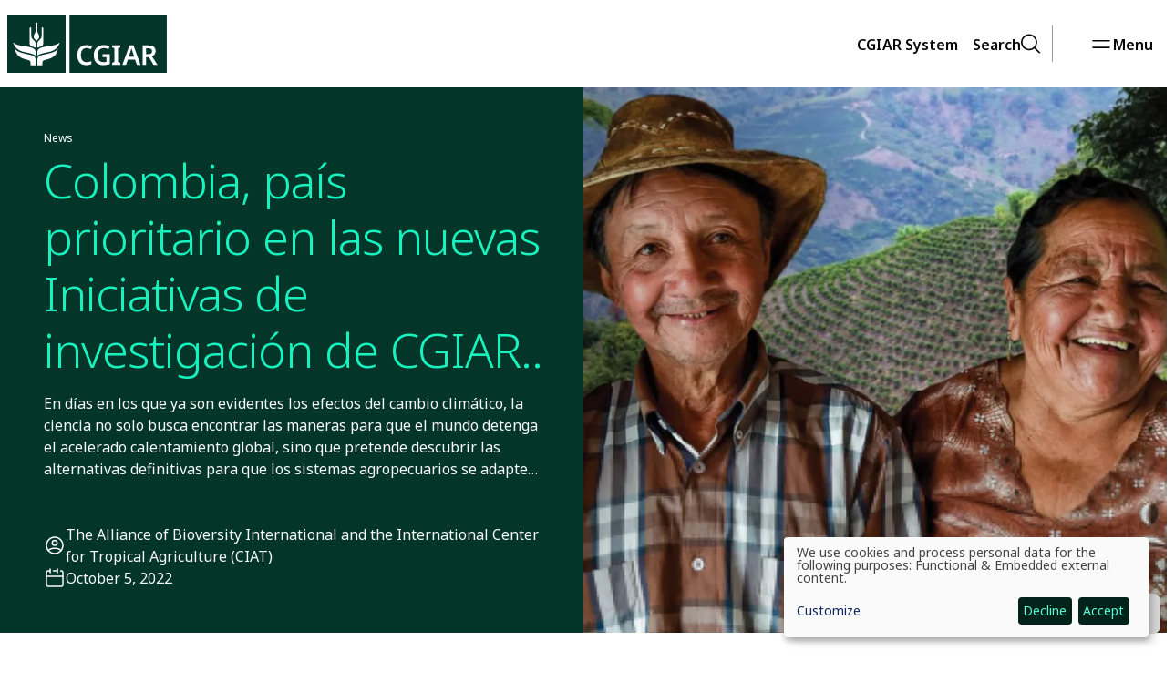

--- FILE ---
content_type: text/html; charset=UTF-8
request_url: https://www.cgiar.org/news-events/news/colombia-iniciativas-cgiar-investigacion-agroalimentaria
body_size: 16160
content:
<!DOCTYPE html>
<html lang="en" dir="ltr" prefix="og: https://ogp.me/ns#" data-g-name="Page" class="c-page">
<head>
  <meta charset="utf-8" />
<meta name="geo.placename" content="Alliance" />
<link rel="canonical" href="https://www.cgiar.org/news-events/news/colombia-iniciativas-cgiar-investigacion-agroalimentaria" />
<meta name="author" content="The Alliance of Bioversity International and the International Center for Tropical Agriculture (CIAT)" />
<meta property="og:site_name" content="CGIAR System" />
<meta property="og:url" content="https://www.cgiar.org/news-events/news/colombia-iniciativas-cgiar-investigacion-agroalimentaria" />
<meta property="og:title" content="Colombia, país prioritario en las nuevas Iniciativas de investigación de CGIAR, la mayor red global de investigación agroalimentaria" />
<meta property="og:image" content="https://www.cgiar.org/sites/g/files/fvypus371/files/styles/ogimage_1200x630/public/blog-cgiar-fondo.jpg.webp?itok=ujXt9rsi" />
<meta property="og:image:url" content="https://www.cgiar.org/sites/g/files/fvypus371/files/styles/ogimage_1200x630/public/blog-cgiar-fondo.jpg.webp?itok=ujXt9rsi" />
<meta property="og:image:secure_url" content="https://www.cgiar.org/sites/g/files/fvypus371/files/styles/ogimage_1200x630/public/blog-cgiar-fondo.jpg.webp?itok=ujXt9rsi" />
<meta name="apple-mobile-web-app-title" content="CGIAR" />
<meta name="Generator" content="Drupal 10 (https://www.drupal.org)" />
<meta name="MobileOptimized" content="width" />
<meta name="HandheldFriendly" content="true" />
<meta name="viewport" content="width=device-width, initial-scale=1.0" />
<link rel="icon" type="image/png" href="/sites/g/files/fvypus371/files/favicons/favicon-96x96.png" sizes="96x96" />
<link rel="icon" type="image/svg+xml" href="/sites/g/files/fvypus371/files/favicons/favicon.svg" />
<link rel="shortcut icon" href="/sites/g/files/fvypus371/files/favicons/favicon.ico" />
<link rel="apple-touch-icon" sizes="180x180" href="/sites/g/files/fvypus371/files/favicons/apple-touch-icon.png" />
<link rel="manifest" href="/sites/g/files/fvypus371/files/favicons/site.webmanifest" />

    <title>Colombia, país prioritario en las nuevas Iniciativas de investigación de CGIAR, la mayor red global de investigación agroalimentaria | CGIAR System</title>

    <link rel="preconnect" href="https://fonts.googleapis.com">
    <link rel="preconnect" href="https://fonts.gstatic.com" crossorigin>
    <link href="https://fonts.googleapis.com/css2?family=Noto+Sans:ital,wght@0,100..900;1,100..900&family=Noto+Serif:ital,wght@0,100..900;1,100..900&display=fallback" rel="stylesheet">

    <link rel="stylesheet" media="all" href="/sites/g/files/fvypus371/files/css/css_jkaUOPMDYnZE-4ouhSdUxtOl8-0oU7oR-QNeU9LeZFA.css?delta=0&amp;language=en&amp;theme=cgiar&amp;include=eJxVTlsOwjAMu1BLjlRlXegCWYLSgNjtKRVC8GP5Jcu1MTo0sQUl1SmC3PnMNVXbqLMpDJJjo53-rEIyLI1STQNZyb9xme3PbO5xCGsbqROsfr-hnPCCz3QVdIOJvzzb431hpdSPHrTDgp1eqE9BUg" />
<link rel="stylesheet" media="all" href="/sites/g/files/fvypus371/files/css/css_AuYMpBOjwJ6QxYB8Ldz1OKdGWF5cOlhdmdoE3G-0ugo.css?delta=1&amp;language=en&amp;theme=cgiar&amp;include=eJxVTlsOwjAMu1BLjlRlXegCWYLSgNjtKRVC8GP5Jcu1MTo0sQUl1SmC3PnMNVXbqLMpDJJjo53-rEIyLI1STQNZyb9xme3PbO5xCGsbqROsfr-hnPCCz3QVdIOJvzzb431hpdSPHrTDgp1eqE9BUg" />

      <script type="application/json" data-drupal-selector="drupal-settings-json">{"path":{"baseUrl":"\/","pathPrefix":"","currentPath":"node\/53156","currentPathIsAdmin":false,"isFront":false,"currentLanguage":"en"},"pluralDelimiter":"\u0003","suppressDeprecationErrors":true,"gtag":{"tagId":"","consentMode":false,"otherIds":[],"events":[],"additionalConfigInfo":[]},"ajaxPageState":{"libraries":"[base64]","theme":"cgiar","theme_token":null},"ajaxTrustedUrl":[],"gtm":{"tagId":null,"settings":{"data_layer":"dataLayer","include_classes":false,"allowlist_classes":"","blocklist_classes":"","include_environment":false,"environment_id":"","environment_token":""},"tagIds":["GTM-5TSDF3X"]},"cohesion":{"currentAdminTheme":"claro","front_end_settings":{"global_js":{"matchHeight":1,"parallax_scrolling":1,"cohMatchHeights":1}},"google_map_api_key":"","google_map_api_key_geo":null,"animate_on_view_mobile":"DISABLED","add_animation_classes":"DISABLED","responsive_grid_settings":{"gridType":"desktop-first","columns":12,"breakpoints":{"xl":{"width":1400,"innerGutter":30,"outerGutter":30,"widthType":"fixed","previewColumns":12,"label":"Television","class":"coh-icon-television","iconHex":"F26C","boxedWidth":1340},"lg":{"width":1170,"innerGutter":30,"outerGutter":30,"widthType":"fixed","previewColumns":12,"label":"Desktop","class":"coh-icon-desktop","iconHex":"F108","boxedWidth":1110},"md":{"width":1024,"innerGutter":30,"outerGutter":30,"widthType":"fixed","previewColumns":12,"label":"Laptop","class":"coh-icon-laptop","iconHex":"F109","boxedWidth":964},"sm":{"width":768,"innerGutter":30,"outerGutter":30,"widthType":"fixed","previewColumns":12,"label":"Tablet","class":"coh-icon-tablet","iconHex":"F10A","boxedWidth":708},"ps":{"width":565,"innerGutter":30,"outerGutter":30,"widthType":"fixed","previewColumns":12,"label":"Mobile landscape","class":"coh-icon-mobile-landscape","iconHex":"E91E","boxedWidth":505},"xs":{"width":320,"innerGutter":20,"outerGutter":20,"widthType":"fluid","mobilePlaceholderWidth":320,"mobilePlaceholderType":"fluid","previewColumns":12,"label":"Mobile","class":"coh-icon-mobile","iconHex":"F10B","boxedWidth":280}}},"use_dx8":true,"sidebar_view_style":"thumbnails","log_dx8_error":false,"error_url":"\/cohesionapi\/logger\/jserrors","dx8_content_paths":[["settings","content"],["settings","content","text"],["settings","markerInfo","text"],["settings","title"],["markup","prefix"],["markup","suffix"],["markup","attributes",["value"]],["hideNoData","hideData"],["hideNoData","hideData","text"]]},"klaro":{"config":{"elementId":"klaro","storageMethod":"cookie","cookieName":"klaro","cookieExpiresAfterDays":180,"cookieDomain":"","groupByPurpose":false,"acceptAll":false,"hideDeclineAll":false,"hideLearnMore":false,"learnMoreAsButton":false,"additionalClass":" hide-consent-dialog-title klaro-theme-cgiar","disablePoweredBy":false,"htmlTexts":false,"autoFocus":true,"privacyPolicy":"\/","lang":"en","services":[{"name":"cms","default":true,"title":"Functional","description":"Store data (e.g. cookie for user session) in your browser (required to use this website).","purposes":["cms"],"callbackCode":"","cookies":[["^[SESS|SSESS]","",""]],"required":true,"optOut":false,"onlyOnce":false,"contextualConsentOnly":false,"contextualConsentText":"","wrapperIdentifier":[],"translations":{"en":{"title":"Functional"}}},{"name":"klaro","default":true,"title":"Consent manager","description":"Klaro! Cookie \u0026 Consent manager saves your consent status in the browser.","purposes":["cms"],"callbackCode":"","cookies":[["klaro","",""]],"required":true,"optOut":false,"onlyOnce":false,"contextualConsentOnly":false,"contextualConsentText":"","wrapperIdentifier":[],"translations":{"en":{"title":"Consent manager"}}},{"name":"vimeo","default":false,"title":"Vimeo","description":"Vimeo is a video sharing platform by Vimeo, LLC (USA).","purposes":["external_content"],"callbackCode":"","cookies":[],"required":false,"optOut":false,"onlyOnce":false,"contextualConsentOnly":false,"contextualConsentText":"","wrapperIdentifier":[],"translations":{"en":{"title":"Vimeo"}}},{"name":"youtube","default":false,"title":"YouTube","description":"YouTube is an online video sharing platform owned by Google.","purposes":["external_content"],"callbackCode":"","cookies":[],"required":false,"optOut":false,"onlyOnce":false,"contextualConsentOnly":false,"contextualConsentText":"","wrapperIdentifier":[],"translations":{"en":{"title":"YouTube"}}}],"translations":{"en":{"consentModal":{"title":"Use of personal data and cookies","description":"Please choose the services and 3rd party applications we would like to use.\n","privacyPolicy":{"name":"privacy policy","text":"To learn more, please read our {privacyPolicy}.\n"}},"consentNotice":{"title":"Use of personal data and cookies","changeDescription":"There were changes since your last visit, please update your consent.","description":"We use cookies and process personal data for the following purposes: {purposes}.\n","learnMore":"Customize","privacyPolicy":{"name":"privacy policy"}},"ok":"Accept","save":"Save","decline":"Decline","close":"Close","acceptAll":"Accept all","acceptSelected":"Accept selected","service":{"disableAll":{"title":"Toggle all services","description":"Use this switch to enable\/disable all services."},"optOut":{"title":"(opt-out)","description":"This service is loaded by default (opt-out possible)."},"required":{"title":"(always required)","description":"This service is always required."},"purposes":"Purposes","purpose":"Purpose"},"contextualConsent":{"acceptAlways":"Always","acceptOnce":"Yes (this time)","description":"Load external content supplied by {title}?"},"poweredBy":"Powered by Klaro!","purposeItem":{"service":"Service","services":"Services"},"privacyPolicy":{"name":"privacy policy","text":"To learn more, please read our {privacyPolicy}.\n"},"purposes":{"cms":{"title":"Functional","description":""},"advertising":{"title":"Advertising and Marketing","description":""},"analytics":{"title":"Analytics","description":""},"livechat":{"title":"Live chat","description":""},"security":{"title":"Security","description":""},"styling":{"title":"Styling","description":""},"external_content":{"title":"Embedded external content","description":""}}}},"showNoticeTitle":true,"styling":{"theme":["light"]}},"dialog_mode":"notice","show_toggle_button":false,"toggle_button_icon":null,"show_close_button":false,"exclude_urls":[],"disable_urls":[]},"user":{"uid":0,"permissionsHash":"3f26792c81c678d6363f6a54d85c95d7be3322ecf28be4c798db0f0242478595"}}</script>
<script src="/sites/g/files/fvypus371/files/js/js_x-vrXGNSATOgYQjaemKJiYl1X_EFfqEkuWT_hv8-E88.js?scope=header&amp;delta=0&amp;language=en&amp;theme=cgiar&amp;include=eJx9jEEOgzAMBD-EyDd66RuiJXWNi4mRYwme36g9oPbAZaXdGW1hgacgd3lKGYrN1MRqIqWVauSgdVMEtVGlLidntQmaVSaHS8ed3BFlvpHwHO3C3OBQxZFbcdN-yxfyLvVh-9cc2IyVcoAT9_jvI144fsd1WBRu6ZNv81BcYA"></script>
<script src="/modules/contrib/google_tag/js/gtag.js?t99nwx"></script>
<script src="/modules/contrib/google_tag/js/gtm.js?t99nwx"></script>
<script src="/libraries/klaro/dist/klaro-no-translations-no-css.js?t99nwx" defer id="klaro-js"></script>

        <style></style>
<style></style>
<style></style>
<style></style>
</head>
<body class="path-node page-node-type-news">
<noscript><iframe src="https://www.googletagmanager.com/ns.html?id=GTM-5TSDF3X"
                  height="0" width="0" style="display:none;visibility:hidden"></iframe></noscript>

       <header class="coh-container" >             
<div class="o-header" data-g-name="Header">
	<div class="container">
		<div class="o-header__line">
			<div class="o-header__logo">
				<div class="h-s4"></div>				<a class="o-header__logo-link" href="/">
									<img class="o-header__logo-img" src="/assets/img/cgiar/logo.svg" width="175" height="64" alt="CGIAR System Organization">
								</a>
				<div class="h-s4"></div>			</div>
			<nav class="o-header__nav">
				
<a class="a-link a-link--nav o-header__link js-o-header__link h-typo-link" href="#"  data-overlay-id="overlay-ecosystem" role="button" aria-pressed="false">
					<span class="a-link__text">CGIAR System</span>
	</a>
									   
								
<a class="a-link a-link--nav-header a-link--right o-header__link o-header__link--mobile js-o-header__link h-typo-link" href="#"  data-overlay-id="overlay-search" role="button" aria-pressed="false">
			<span class="a-link__icon"><svg class="a-icon" role="img" xmlns="http://www.w3.org/2000/svg">
	<title>Search</title>	<use xmlns:xlink="http://www.w3.org/1999/xlink" xlink:href="/assets/svg/icons.svg?2#search"></use>
</svg>
</span>		<span class="a-link__text">Search</span>
	</a>
				<span class="o-header__menu">
					
<a class="a-link a-link--nav-header o-header__link o-header__link--mobile js-o-header__link h-typo-link" href="#"  data-overlay-id="overlay-nav" role="button" aria-pressed="false">
			<span class="a-link__icon"><svg class="a-icon" role="img" xmlns="http://www.w3.org/2000/svg">
	<title>Menu</title>	<use xmlns:xlink="http://www.w3.org/1999/xlink" xlink:href="/assets/svg/icons.svg?2#menu"></use>
</svg>
</span>		<span class="a-link__text">Menu</span>
	</a>
				</span>
			</nav>
		</div>
	</div>
	<section data-g-name="Overlay" data-overlay-id="overlay-nav"
		 class="o-overlay js-o-overlay"
				 data-closeable="1"		data-area="dark"
>
		<div class="o-overlay__wrapper o-overlay__wrapper--full">
			<div class="o-overlay__header">
				<div class="container">
					<div class="h-s4"></div>					<div class="o-overlay__header-line">
						<div class="o-overlay__logo">
							<img class="o-overlay__logo-img" src="/assets/img/cgiar/logo.svg" width="175" height="64" alt="">
							<img class="o-overlay__logo-img" src="/assets/img/cgiar/logo-white.svg" width="175" height="64" alt="">
						</div>
													<div class="o-overlay__close">
								
<a class="a-link a-link--nav-header js-o-overlay__close h-typo-link" href="#"  role="button" aria-pressed="false">
			<span class="a-link__icon"><svg class="a-icon" role="img" xmlns="http://www.w3.org/2000/svg">
	<title>Close</title>	<use xmlns:xlink="http://www.w3.org/1999/xlink" xlink:href="/assets/svg/icons.svg?2#close"></use>
</svg>
</span>		<span class="a-link__text">Close</span>
	</a>
							</div>
											</div>
					<div class="h-s4"></div>				</div>
			</div>
			<div class="container o-overlay__container">
				<div class="h-s4"></div>				<div class="o-overlay__content">
											  <div class="o-overlay-content o-overlay-content--nav">
	<div class="o-nav js-o-nav__reference">
	<nav class="o-nav-main" data-g-name="NavMain">
	<span class="o-nav-main__title h-typo-tag">Navigation</span>
	<ul class="o-nav-main__items js-o-nav-main__items">
			<li class="o-nav-main__item">
			
<a class="o-nav-main-link js-o-nav-main-link h-typo-headline-l-2" href="/cgiar-system">
	<span class="o-nav-main-link__text">CGIAR System</span>
			<span class="o-nav-main-link__icon"><svg class="a-icon" role="img" xmlns="http://www.w3.org/2000/svg">
	<title>CGIAR System</title>	<use xmlns:xlink="http://www.w3.org/1999/xlink" xlink:href="/assets/svg/icons.svg?2#arrow-right"></use>
</svg>
</span>
	</a>
							<div class="o-nav-main__children js-o-nav__reference">
					<div class="d-md-none">
						
<a class="a-link js-o-nav-main__back h-typo-link" href="#back">
			<span class="a-link__icon"><svg class="a-icon" role="img" xmlns="http://www.w3.org/2000/svg">
	<title>Back</title>	<use xmlns:xlink="http://www.w3.org/1999/xlink" xlink:href="/assets/svg/icons.svg?2#arrow-left"></use>
</svg>
</span>		<span class="a-link__text">Back</span>
	</a>
						<div class="h-s6"></div>					</div>
					<span class="o-nav-main__title h-typo-tag">CGIAR System</span>
											<div class="h-s5"></div>						<span class="o-nav-main__heading h-typo-headline-s">CGIAR System</span>
																<div class="h-s5"></div>						<p class="o-nav-main__description h-typo-copy-s">CGIAR is the world’s largest global agricultural innovation network. We provide evidence to policy makers, innovation to partners, and new tools to harness the economic, environmental and nutritional power of agriculture.
</p>
																<div class="h-s5"></div>							<a class="a-button a-button--secondary a-button--size-big h-typo-link"
		href="/cgiar-system"			>
		<span class="a-button__text">CGIAR System</span>		<span class="a-button__icon"><svg class="a-icon" aria-hidden="true" xmlns="http://www.w3.org/2000/svg">
		<use xmlns:xlink="http://www.w3.org/1999/xlink" xlink:href="/assets/svg/icons.svg?2#arrow-long-right"></use>
</svg>
</span>

	</a>
						<div class="h-s5"></div>					
					<ul class="o-nav-main__items js-o-nav-main__items">
													<li class="o-nav-main__item">
								
<a class="o-nav-main-link js-o-nav-main-link h-typo-link" href="/cgiar-system">
	<span class="o-nav-main-link__text">CGIAR System</span>
			<span class="o-nav-main-link__icon"><svg class="a-icon" role="img" xmlns="http://www.w3.org/2000/svg">
	<title>CGIAR System</title>	<use xmlns:xlink="http://www.w3.org/1999/xlink" xlink:href="/assets/svg/icons.svg?2#arrow-right"></use>
</svg>
</span>
	</a>
																	<div class="o-nav-main__children js-o-nav__reference">
										<div class="d-md-none">
											
<a class="a-link js-o-nav-main__back h-typo-link" href="#back">
			<span class="a-link__icon"><svg class="a-icon" role="img" xmlns="http://www.w3.org/2000/svg">
	<title>Back</title>	<use xmlns:xlink="http://www.w3.org/1999/xlink" xlink:href="/assets/svg/icons.svg?2#arrow-left"></use>
</svg>
</span>		<span class="a-link__text">Back</span>
	</a>
											<div class="h-s6"></div>										</div>
										<span class="o-nav-main__title h-typo-tag">CGIAR System</span>
										<div class="h-s5"></div>										<ul class="o-nav-main__items js-o-nav-main__items">
																							<li class="o-nav-main__item">
													
<a class="o-nav-main-link h-typo-link" href="/cgiar-system">
	<span class="o-nav-main-link__text">CGIAR System Overview</span>
	</a>
												</li>
																							<li class="o-nav-main__item">
													
<a class="o-nav-main-link h-typo-link" href="/cgiar-system#Vision+and+Mission">
	<span class="o-nav-main-link__text">Vision and Mission</span>
	</a>
												</li>
																							<li class="o-nav-main__item">
													
<a class="o-nav-main-link h-typo-link" href="/cgiar-system#Governance">
	<span class="o-nav-main-link__text">Governance</span>
	</a>
												</li>
																					</ul>
										<div class="d-md-none"><div class="h-s8"></div></div>
									</div>
															</li>
													<li class="o-nav-main__item">
								
<a class="o-nav-main-link js-o-nav-main-link h-typo-link" href="/our-centers-across-world">
	<span class="o-nav-main-link__text">Our Centers across the world</span>
			<span class="o-nav-main-link__icon"><svg class="a-icon" role="img" xmlns="http://www.w3.org/2000/svg">
	<title>Our Centers across the world</title>	<use xmlns:xlink="http://www.w3.org/1999/xlink" xlink:href="/assets/svg/icons.svg?2#arrow-right"></use>
</svg>
</span>
	</a>
																	<div class="o-nav-main__children js-o-nav__reference">
										<div class="d-md-none">
											
<a class="a-link js-o-nav-main__back h-typo-link" href="#back">
			<span class="a-link__icon"><svg class="a-icon" role="img" xmlns="http://www.w3.org/2000/svg">
	<title>Back</title>	<use xmlns:xlink="http://www.w3.org/1999/xlink" xlink:href="/assets/svg/icons.svg?2#arrow-left"></use>
</svg>
</span>		<span class="a-link__text">Back</span>
	</a>
											<div class="h-s6"></div>										</div>
										<span class="o-nav-main__title h-typo-tag">Our Centers across the world</span>
										<div class="h-s5"></div>										<ul class="o-nav-main__items js-o-nav-main__items">
																							<li class="o-nav-main__item">
													
<a class="o-nav-main-link h-typo-link" href="/our-centers-across-world">
	<span class="o-nav-main-link__text">Our Centers across the world Overview</span>
	</a>
												</li>
																							<li class="o-nav-main__item">
													
<a class="o-nav-main-link h-typo-link" href="/research/center/africa-rice-center">
	<span class="o-nav-main-link__text">AfricaRice</span>
	</a>
												</li>
																							<li class="o-nav-main__item">
													
<a class="o-nav-main-link h-typo-link" href="/our-centers-across-world/cifor-icraf">
	<span class="o-nav-main-link__text">CIFOR-ICRAF</span>
	</a>
												</li>
																							<li class="o-nav-main__item">
													
<a class="o-nav-main-link h-typo-link" href="/research/center/cip">
	<span class="o-nav-main-link__text">CIP</span>
	</a>
												</li>
																							<li class="o-nav-main__item">
													
<a class="o-nav-main-link h-typo-link" href="/research/center/alliance-bioversity-ciat">
	<span class="o-nav-main-link__text">The Alliance of Bioversity International and CIAT</span>
	</a>
												</li>
																							<li class="o-nav-main__item">
													
<a class="o-nav-main-link h-typo-link" href="/research/center/cimmyt">
	<span class="o-nav-main-link__text">CIMMYT</span>
	</a>
												</li>
																							<li class="o-nav-main__item">
													
<a class="o-nav-main-link h-typo-link" href="/research/center/icarda">
	<span class="o-nav-main-link__text">ICARDA</span>
	</a>
												</li>
																							<li class="o-nav-main__item">
													
<a class="o-nav-main-link h-typo-link" href="/research/center/icrisat">
	<span class="o-nav-main-link__text">ICRISAT</span>
	</a>
												</li>
																							<li class="o-nav-main__item">
													
<a class="o-nav-main-link h-typo-link" href="/research/center/ifpri">
	<span class="o-nav-main-link__text">IFPRI</span>
	</a>
												</li>
																							<li class="o-nav-main__item">
													
<a class="o-nav-main-link h-typo-link" href="/research/center/iita">
	<span class="o-nav-main-link__text">IITA</span>
	</a>
												</li>
																							<li class="o-nav-main__item">
													
<a class="o-nav-main-link h-typo-link" href="/research/center/ilri">
	<span class="o-nav-main-link__text">ILRI</span>
	</a>
												</li>
																							<li class="o-nav-main__item">
													
<a class="o-nav-main-link h-typo-link" href="/research/center/irri">
	<span class="o-nav-main-link__text">IRRI</span>
	</a>
												</li>
																							<li class="o-nav-main__item">
													
<a class="o-nav-main-link h-typo-link" href="/research/center/iwmi">
	<span class="o-nav-main-link__text">IWMI</span>
	</a>
												</li>
																							<li class="o-nav-main__item">
													
<a class="o-nav-main-link h-typo-link" href="/research/center/worldfish">
	<span class="o-nav-main-link__text">WorldFish</span>
	</a>
												</li>
																					</ul>
										<div class="d-md-none"><div class="h-s8"></div></div>
									</div>
															</li>
													<li class="o-nav-main__item">
								
<a class="o-nav-main-link js-o-nav-main-link h-typo-link" href="/cgiar-system-council">
	<span class="o-nav-main-link__text">CGIAR System Council</span>
			<span class="o-nav-main-link__icon"><svg class="a-icon" role="img" xmlns="http://www.w3.org/2000/svg">
	<title>CGIAR System Council</title>	<use xmlns:xlink="http://www.w3.org/1999/xlink" xlink:href="/assets/svg/icons.svg?2#arrow-right"></use>
</svg>
</span>
	</a>
																	<div class="o-nav-main__children js-o-nav__reference">
										<div class="d-md-none">
											
<a class="a-link js-o-nav-main__back h-typo-link" href="#back">
			<span class="a-link__icon"><svg class="a-icon" role="img" xmlns="http://www.w3.org/2000/svg">
	<title>Back</title>	<use xmlns:xlink="http://www.w3.org/1999/xlink" xlink:href="/assets/svg/icons.svg?2#arrow-left"></use>
</svg>
</span>		<span class="a-link__text">Back</span>
	</a>
											<div class="h-s6"></div>										</div>
										<span class="o-nav-main__title h-typo-tag">CGIAR System Council</span>
										<div class="h-s5"></div>										<ul class="o-nav-main__items js-o-nav-main__items">
																							<li class="o-nav-main__item">
													
<a class="o-nav-main-link h-typo-link" href="/cgiar-system-council">
	<span class="o-nav-main-link__text">CGIAR System Council Overview</span>
	</a>
												</li>
																							<li class="o-nav-main__item">
													
<a class="o-nav-main-link h-typo-link" href="/cgiar-system-council#Composition">
	<span class="o-nav-main-link__text">Composition</span>
	</a>
												</li>
																							<li class="o-nav-main__item">
													
<a class="o-nav-main-link h-typo-link" href="/governance?f%5B0%5D=governance_type%3ACGIAR%20System%20Council">
	<span class="o-nav-main-link__text">Meetings and Documents</span>
	</a>
												</li>
																							<li class="o-nav-main__item">
													
<a class="o-nav-main-link h-typo-link" href="/cgiar-system-council#Decision+Register">
	<span class="o-nav-main-link__text">Decision register</span>
	</a>
												</li>
																							<li class="o-nav-main__item">
													
<a class="o-nav-main-link h-typo-link" href="/cgiar-system-council#Standing+Committees">
	<span class="o-nav-main-link__text">Standing Committees</span>
	</a>
												</li>
																					</ul>
										<div class="d-md-none"><div class="h-s8"></div></div>
									</div>
															</li>
													<li class="o-nav-main__item">
								
<a class="o-nav-main-link js-o-nav-main-link h-typo-link" href="/integrated-partnership-board">
	<span class="o-nav-main-link__text">Integrated Partnership Board</span>
			<span class="o-nav-main-link__icon"><svg class="a-icon" role="img" xmlns="http://www.w3.org/2000/svg">
	<title>Integrated Partnership Board</title>	<use xmlns:xlink="http://www.w3.org/1999/xlink" xlink:href="/assets/svg/icons.svg?2#arrow-right"></use>
</svg>
</span>
	</a>
																	<div class="o-nav-main__children js-o-nav__reference">
										<div class="d-md-none">
											
<a class="a-link js-o-nav-main__back h-typo-link" href="#back">
			<span class="a-link__icon"><svg class="a-icon" role="img" xmlns="http://www.w3.org/2000/svg">
	<title>Back</title>	<use xmlns:xlink="http://www.w3.org/1999/xlink" xlink:href="/assets/svg/icons.svg?2#arrow-left"></use>
</svg>
</span>		<span class="a-link__text">Back</span>
	</a>
											<div class="h-s6"></div>										</div>
										<span class="o-nav-main__title h-typo-tag">Integrated Partnership Board</span>
										<div class="h-s5"></div>										<ul class="o-nav-main__items js-o-nav-main__items">
																							<li class="o-nav-main__item">
													
<a class="o-nav-main-link h-typo-link" href="/integrated-partnership-board">
	<span class="o-nav-main-link__text">Integrated Partnership Board Overview</span>
	</a>
												</li>
																							<li class="o-nav-main__item">
													
<a class="o-nav-main-link h-typo-link" href="/integrated-partnership-board#Composition">
	<span class="o-nav-main-link__text">Composition</span>
	</a>
												</li>
																							<li class="o-nav-main__item">
													
<a class="o-nav-main-link h-typo-link" href="/governance?f%5B0%5D=governance_type%3AIntegrated%20Partnership%20Board">
	<span class="o-nav-main-link__text">Meetings and Documents</span>
	</a>
												</li>
																							<li class="o-nav-main__item">
													
<a class="o-nav-main-link h-typo-link" href="/integrated-partnership-board#Standing+Committees">
	<span class="o-nav-main-link__text">Standing Committees</span>
	</a>
												</li>
																					</ul>
										<div class="d-md-none"><div class="h-s8"></div></div>
									</div>
															</li>
													<li class="o-nav-main__item">
								
<a class="o-nav-main-link js-o-nav-main-link h-typo-link" href="/general-assembly-centers">
	<span class="o-nav-main-link__text">General Assembly of Centers</span>
			<span class="o-nav-main-link__icon"><svg class="a-icon" role="img" xmlns="http://www.w3.org/2000/svg">
	<title>General Assembly of Centers</title>	<use xmlns:xlink="http://www.w3.org/1999/xlink" xlink:href="/assets/svg/icons.svg?2#arrow-right"></use>
</svg>
</span>
	</a>
																	<div class="o-nav-main__children js-o-nav__reference">
										<div class="d-md-none">
											
<a class="a-link js-o-nav-main__back h-typo-link" href="#back">
			<span class="a-link__icon"><svg class="a-icon" role="img" xmlns="http://www.w3.org/2000/svg">
	<title>Back</title>	<use xmlns:xlink="http://www.w3.org/1999/xlink" xlink:href="/assets/svg/icons.svg?2#arrow-left"></use>
</svg>
</span>		<span class="a-link__text">Back</span>
	</a>
											<div class="h-s6"></div>										</div>
										<span class="o-nav-main__title h-typo-tag">General Assembly of Centers</span>
										<div class="h-s5"></div>										<ul class="o-nav-main__items js-o-nav-main__items">
																							<li class="o-nav-main__item">
													
<a class="o-nav-main-link h-typo-link" href="/general-assembly-centers">
	<span class="o-nav-main-link__text">General Assembly of Centers Overview</span>
	</a>
												</li>
																							<li class="o-nav-main__item">
													
<a class="o-nav-main-link h-typo-link" href="/governance?f%5B0%5D=governance_type%3AGeneral%20Assembly%20Of%20The%20Centers">
	<span class="o-nav-main-link__text">Meetings and Documents</span>
	</a>
												</li>
																					</ul>
										<div class="d-md-none"><div class="h-s8"></div></div>
									</div>
															</li>
													<li class="o-nav-main__item">
								
<a class="o-nav-main-link js-o-nav-main-link h-typo-link" href="/how-we-work">
	<span class="o-nav-main-link__text">How we work</span>
			<span class="o-nav-main-link__icon"><svg class="a-icon" role="img" xmlns="http://www.w3.org/2000/svg">
	<title>How we work</title>	<use xmlns:xlink="http://www.w3.org/1999/xlink" xlink:href="/assets/svg/icons.svg?2#arrow-right"></use>
</svg>
</span>
	</a>
																	<div class="o-nav-main__children js-o-nav__reference">
										<div class="d-md-none">
											
<a class="a-link js-o-nav-main__back h-typo-link" href="#back">
			<span class="a-link__icon"><svg class="a-icon" role="img" xmlns="http://www.w3.org/2000/svg">
	<title>Back</title>	<use xmlns:xlink="http://www.w3.org/1999/xlink" xlink:href="/assets/svg/icons.svg?2#arrow-left"></use>
</svg>
</span>		<span class="a-link__text">Back</span>
	</a>
											<div class="h-s6"></div>										</div>
										<span class="o-nav-main__title h-typo-tag">How we work</span>
										<div class="h-s5"></div>										<ul class="o-nav-main__items js-o-nav-main__items">
																							<li class="o-nav-main__item">
													
<a class="o-nav-main-link h-typo-link" href="/how-we-work">
	<span class="o-nav-main-link__text">How we work Overview</span>
	</a>
												</li>
																							<li class="o-nav-main__item">
													
<a class="o-nav-main-link h-typo-link" href="/careers">
	<span class="o-nav-main-link__text">Careers</span>
	</a>
												</li>
																							<li class="o-nav-main__item">
													
<a class="o-nav-main-link h-typo-link" href="/culture-engagement">
	<span class="o-nav-main-link__text">Culture &amp; Engagement</span>
	</a>
												</li>
																							<li class="o-nav-main__item">
													
<a class="o-nav-main-link h-typo-link" href="/how-we-work#Governance+and+Management">
	<span class="o-nav-main-link__text">Governance and management</span>
	</a>
												</li>
																							<li class="o-nav-main__item">
													
<a class="o-nav-main-link h-typo-link" href="/global-leadership-team">
	<span class="o-nav-main-link__text">Global Leadership Team</span>
	</a>
												</li>
																							<li class="o-nav-main__item">
													
<a class="o-nav-main-link h-typo-link" href="/system-organization">
	<span class="o-nav-main-link__text">System Organization</span>
	</a>
												</li>
																							<li class="o-nav-main__item">
													
<a class="o-nav-main-link h-typo-link" href="/how-we-work#Accountability">
	<span class="o-nav-main-link__text">Accountability</span>
	</a>
												</li>
																							<li class="o-nav-main__item">
													
<a class="o-nav-main-link h-typo-link" href="/how-we-work#Our+Policies">
	<span class="o-nav-main-link__text">Our policies</span>
	</a>
												</li>
																							<li class="o-nav-main__item">
													
<a class="o-nav-main-link h-typo-link" href="/how-we-work#Strategy">
	<span class="o-nav-main-link__text">Strategy</span>
	</a>
												</li>
																					</ul>
										<div class="d-md-none"><div class="h-s8"></div></div>
									</div>
															</li>
													<li class="o-nav-main__item">
								
<a class="o-nav-main-link js-o-nav-main-link h-typo-link" href="/assurance-oversights-functions">
	<span class="o-nav-main-link__text">Assurance &amp; Oversights functions</span>
			<span class="o-nav-main-link__icon"><svg class="a-icon" role="img" xmlns="http://www.w3.org/2000/svg">
	<title>Assurance &amp; Oversights functions</title>	<use xmlns:xlink="http://www.w3.org/1999/xlink" xlink:href="/assets/svg/icons.svg?2#arrow-right"></use>
</svg>
</span>
	</a>
																	<div class="o-nav-main__children js-o-nav__reference">
										<div class="d-md-none">
											
<a class="a-link js-o-nav-main__back h-typo-link" href="#back">
			<span class="a-link__icon"><svg class="a-icon" role="img" xmlns="http://www.w3.org/2000/svg">
	<title>Back</title>	<use xmlns:xlink="http://www.w3.org/1999/xlink" xlink:href="/assets/svg/icons.svg?2#arrow-left"></use>
</svg>
</span>		<span class="a-link__text">Back</span>
	</a>
											<div class="h-s6"></div>										</div>
										<span class="o-nav-main__title h-typo-tag">Assurance &amp; Oversights functions</span>
										<div class="h-s5"></div>										<ul class="o-nav-main__items js-o-nav-main__items">
																							<li class="o-nav-main__item">
													
<a class="o-nav-main-link h-typo-link" href="/assurance-oversights-functions">
	<span class="o-nav-main-link__text">Assurance &amp; Oversights functions Overview</span>
	</a>
												</li>
																							<li class="o-nav-main__item">
													
<a class="o-nav-main-link h-typo-link" href="/assurance-oversights-functions#Audit">
	<span class="o-nav-main-link__text">Audit</span>
	</a>
												</li>
																							<li class="o-nav-main__item">
													
<a class="o-nav-main-link h-typo-link" href="/assurance-oversights-functions#Ethics">
	<span class="o-nav-main-link__text">Ethics</span>
	</a>
												</li>
																							<li class="o-nav-main__item">
													
<a class="o-nav-main-link h-typo-link" href="/food-security-impact/finance-reports">
	<span class="o-nav-main-link__text">Finance Reports</span>
	</a>
												</li>
																							<li class="o-nav-main__item">
													
<a class="o-nav-main-link h-typo-link" href="/assurance-oversights-functions#IAES">
	<span class="o-nav-main-link__text">IAES</span>
	</a>
												</li>
																							<li class="o-nav-main__item">
													
<a class="o-nav-main-link h-typo-link" href="/assurance-oversights-functions#ISDC">
	<span class="o-nav-main-link__text">ISDC</span>
	</a>
												</li>
																							<li class="o-nav-main__item">
													
<a class="o-nav-main-link h-typo-link" href="/assurance-oversights-functions#SPIA">
	<span class="o-nav-main-link__text">SPIA</span>
	</a>
												</li>
																					</ul>
										<div class="d-md-none"><div class="h-s8"></div></div>
									</div>
															</li>
											</ul>
					<div class="d-md-none"><div class="h-s8"></div></div>
				</div>
					</li>
			<li class="o-nav-main__item">
			
<a class="o-nav-main-link js-o-nav-main-link h-typo-headline-l-2" href="/news-events">
	<span class="o-nav-main-link__text">News &amp; Events</span>
			<span class="o-nav-main-link__icon"><svg class="a-icon" role="img" xmlns="http://www.w3.org/2000/svg">
	<title>News &amp; Events</title>	<use xmlns:xlink="http://www.w3.org/1999/xlink" xlink:href="/assets/svg/icons.svg?2#arrow-right"></use>
</svg>
</span>
	</a>
							<div class="o-nav-main__children js-o-nav__reference">
					<div class="d-md-none">
						
<a class="a-link js-o-nav-main__back h-typo-link" href="#back">
			<span class="a-link__icon"><svg class="a-icon" role="img" xmlns="http://www.w3.org/2000/svg">
	<title>Back</title>	<use xmlns:xlink="http://www.w3.org/1999/xlink" xlink:href="/assets/svg/icons.svg?2#arrow-left"></use>
</svg>
</span>		<span class="a-link__text">Back</span>
	</a>
						<div class="h-s6"></div>					</div>
					<span class="o-nav-main__title h-typo-tag">News &amp; Events</span>
											<div class="h-s5"></div>						<span class="o-nav-main__heading h-typo-headline-s">News &amp; Events</span>
																<div class="h-s5"></div>						<p class="o-nav-main__description h-typo-copy-s">A collection of CGIAR featured news and upcoming events</p>
																<div class="h-s5"></div>							<a class="a-button a-button--secondary a-button--size-big h-typo-link"
		href="/news-events"			>
		<span class="a-button__text">News &amp; Events</span>		<span class="a-button__icon"><svg class="a-icon" aria-hidden="true" xmlns="http://www.w3.org/2000/svg">
		<use xmlns:xlink="http://www.w3.org/1999/xlink" xlink:href="/assets/svg/icons.svg?2#arrow-long-right"></use>
</svg>
</span>

	</a>
						<div class="h-s5"></div>					
					<ul class="o-nav-main__items js-o-nav-main__items">
													<li class="o-nav-main__item">
								
<a class="o-nav-main-link h-typo-link" href="/news">
	<span class="o-nav-main-link__text">News</span>
	</a>
															</li>
													<li class="o-nav-main__item">
								
<a class="o-nav-main-link h-typo-link" href="/events">
	<span class="o-nav-main-link__text">Events</span>
	</a>
															</li>
											</ul>
					<div class="d-md-none"><div class="h-s8"></div></div>
				</div>
					</li>
			<li class="o-nav-main__item">
			
<a class="o-nav-main-link js-o-nav-main-link h-typo-headline-l-2" href="/cgiar-research-portfolio-2025-2030">
	<span class="o-nav-main-link__text">Our research and impact</span>
			<span class="o-nav-main-link__icon"><svg class="a-icon" role="img" xmlns="http://www.w3.org/2000/svg">
	<title>Our research and impact</title>	<use xmlns:xlink="http://www.w3.org/1999/xlink" xlink:href="/assets/svg/icons.svg?2#arrow-right"></use>
</svg>
</span>
	</a>
							<div class="o-nav-main__children js-o-nav__reference">
					<div class="d-md-none">
						
<a class="a-link js-o-nav-main__back h-typo-link" href="#back">
			<span class="a-link__icon"><svg class="a-icon" role="img" xmlns="http://www.w3.org/2000/svg">
	<title>Back</title>	<use xmlns:xlink="http://www.w3.org/1999/xlink" xlink:href="/assets/svg/icons.svg?2#arrow-left"></use>
</svg>
</span>		<span class="a-link__text">Back</span>
	</a>
						<div class="h-s6"></div>					</div>
					<span class="o-nav-main__title h-typo-tag">Our research and impact</span>
											<div class="h-s5"></div>						<span class="o-nav-main__heading h-typo-headline-s">Our research and impact</span>
																<div class="h-s5"></div>						<p class="o-nav-main__description h-typo-copy-s">The 2025-30 Research Portfolio accelerates and strengthens the implementation of CGIAR’s 2030 Strategy. It aims to raise the ambition for our science and innovation by bringing together and leveraging collective capabilities of all CGIAR Research Centers. </p>
																<div class="h-s5"></div>							<a class="a-button a-button--secondary a-button--size-big h-typo-link"
		href="/cgiar-research-portfolio-2025-2030"			>
		<span class="a-button__text">Our research and impact</span>		<span class="a-button__icon"><svg class="a-icon" aria-hidden="true" xmlns="http://www.w3.org/2000/svg">
		<use xmlns:xlink="http://www.w3.org/1999/xlink" xlink:href="/assets/svg/icons.svg?2#arrow-long-right"></use>
</svg>
</span>

	</a>
						<div class="h-s5"></div>					
					<ul class="o-nav-main__items js-o-nav-main__items">
													<li class="o-nav-main__item">
								
<a class="o-nav-main-link js-o-nav-main-link h-typo-link" href="/cgiar-research-portfolio-2025-2030/better-diets-and-nutrition">
	<span class="o-nav-main-link__text">Better Diets and Nutrition</span>
			<span class="o-nav-main-link__icon"><svg class="a-icon" role="img" xmlns="http://www.w3.org/2000/svg">
	<title>Better Diets and Nutrition</title>	<use xmlns:xlink="http://www.w3.org/1999/xlink" xlink:href="/assets/svg/icons.svg?2#arrow-right"></use>
</svg>
</span>
	</a>
																	<div class="o-nav-main__children js-o-nav__reference">
										<div class="d-md-none">
											
<a class="a-link js-o-nav-main__back h-typo-link" href="#back">
			<span class="a-link__icon"><svg class="a-icon" role="img" xmlns="http://www.w3.org/2000/svg">
	<title>Back</title>	<use xmlns:xlink="http://www.w3.org/1999/xlink" xlink:href="/assets/svg/icons.svg?2#arrow-left"></use>
</svg>
</span>		<span class="a-link__text">Back</span>
	</a>
											<div class="h-s6"></div>										</div>
										<span class="o-nav-main__title h-typo-tag">Better Diets and Nutrition</span>
										<div class="h-s5"></div>										<ul class="o-nav-main__items js-o-nav-main__items">
																							<li class="o-nav-main__item">
													
<a class="o-nav-main-link h-typo-link" href="/cgiar-research-portfolio-2025-2030/better-diets-and-nutrition">
	<span class="o-nav-main-link__text">Better Diets and Nutrition Overview</span>
	</a>
												</li>
																							<li class="o-nav-main__item">
													
<a class="o-nav-main-link h-typo-link" href="/cgiar-research-portfolio-2025-2030/better-diets-and-nutrition#Our+goal">
	<span class="o-nav-main-link__text">Our goal</span>
	</a>
												</li>
																							<li class="o-nav-main__item">
													
<a class="o-nav-main-link h-typo-link" href="/cgiar-research-portfolio-2025-2030/better-diets-and-nutrition#Where+we+work">
	<span class="o-nav-main-link__text">Where we work</span>
	</a>
												</li>
																							<li class="o-nav-main__item">
													
<a class="o-nav-main-link h-typo-link" href="/cgiar-research-portfolio-2025-2030/better-diets-and-nutrition#Challenges">
	<span class="o-nav-main-link__text">Challenges</span>
	</a>
												</li>
																							<li class="o-nav-main__item">
													
<a class="o-nav-main-link h-typo-link" href="/cgiar-research-portfolio-2025-2030/better-diets-and-nutrition#Areas+of+work">
	<span class="o-nav-main-link__text">Areas of work</span>
	</a>
												</li>
																							<li class="o-nav-main__item">
													
<a class="o-nav-main-link h-typo-link" href="/cgiar-research-portfolio-2025-2030/better-diets-and-nutrition#Social+inclusion">
	<span class="o-nav-main-link__text">Social inclusion</span>
	</a>
												</li>
																							<li class="o-nav-main__item">
													
<a class="o-nav-main-link h-typo-link" href="/cgiar-research-portfolio-2025-2030/better-diets-and-nutrition#Our+approach">
	<span class="o-nav-main-link__text">Our approach</span>
	</a>
												</li>
																							<li class="o-nav-main__item">
													
<a class="o-nav-main-link h-typo-link" href="/cgiar-research-portfolio-2025-2030/better-diets-and-nutrition#Our+expertise">
	<span class="o-nav-main-link__text">Our expertise</span>
	</a>
												</li>
																							<li class="o-nav-main__item">
													
<a class="o-nav-main-link h-typo-link" href="/cgiar-research-portfolio-2025-2030/better-diets-and-nutrition#Events">
	<span class="o-nav-main-link__text">Events</span>
	</a>
												</li>
																							<li class="o-nav-main__item">
													
<a class="o-nav-main-link h-typo-link" href="/cgiar-research-portfolio-2025-2030/better-diets-and-nutrition#News">
	<span class="o-nav-main-link__text">News</span>
	</a>
												</li>
																					</ul>
										<div class="d-md-none"><div class="h-s8"></div></div>
									</div>
															</li>
													<li class="o-nav-main__item">
								
<a class="o-nav-main-link js-o-nav-main-link h-typo-link" href="/cgiar-research-portfolio-2025-2030/breeding-tomorrow">
	<span class="o-nav-main-link__text">Breeding for Tomorrow</span>
			<span class="o-nav-main-link__icon"><svg class="a-icon" role="img" xmlns="http://www.w3.org/2000/svg">
	<title>Breeding for Tomorrow</title>	<use xmlns:xlink="http://www.w3.org/1999/xlink" xlink:href="/assets/svg/icons.svg?2#arrow-right"></use>
</svg>
</span>
	</a>
																	<div class="o-nav-main__children js-o-nav__reference">
										<div class="d-md-none">
											
<a class="a-link js-o-nav-main__back h-typo-link" href="#back">
			<span class="a-link__icon"><svg class="a-icon" role="img" xmlns="http://www.w3.org/2000/svg">
	<title>Back</title>	<use xmlns:xlink="http://www.w3.org/1999/xlink" xlink:href="/assets/svg/icons.svg?2#arrow-left"></use>
</svg>
</span>		<span class="a-link__text">Back</span>
	</a>
											<div class="h-s6"></div>										</div>
										<span class="o-nav-main__title h-typo-tag">Breeding for Tomorrow</span>
										<div class="h-s5"></div>										<ul class="o-nav-main__items js-o-nav-main__items">
																							<li class="o-nav-main__item">
													
<a class="o-nav-main-link h-typo-link" href="/cgiar-research-portfolio-2025-2030/breeding-tomorrow">
	<span class="o-nav-main-link__text">Breeding for Tomorrow Overview</span>
	</a>
												</li>
																							<li class="o-nav-main__item">
													
<a class="o-nav-main-link h-typo-link" href="/cgiar-research-portfolio-2025-2030/breeding-tomorrow#Our+goal">
	<span class="o-nav-main-link__text">Our goal</span>
	</a>
												</li>
																							<li class="o-nav-main__item">
													
<a class="o-nav-main-link h-typo-link" href="/cgiar-research-portfolio-2025-2030/breeding-tomorrow#Where+we+work">
	<span class="o-nav-main-link__text">Where we work</span>
	</a>
												</li>
																							<li class="o-nav-main__item">
													
<a class="o-nav-main-link h-typo-link" href="/cgiar-research-portfolio-2025-2030/breeding-tomorrow#Challenges">
	<span class="o-nav-main-link__text">Challenges</span>
	</a>
												</li>
																							<li class="o-nav-main__item">
													
<a class="o-nav-main-link h-typo-link" href="/cgiar-research-portfolio-2025-2030/breeding-tomorrow#Areas+of+work">
	<span class="o-nav-main-link__text">Areas of work</span>
	</a>
												</li>
																							<li class="o-nav-main__item">
													
<a class="o-nav-main-link h-typo-link" href="/cgiar-research-portfolio-2025-2030/breeding-tomorrow#Social+inclusion">
	<span class="o-nav-main-link__text">Social inclusion</span>
	</a>
												</li>
																							<li class="o-nav-main__item">
													
<a class="o-nav-main-link h-typo-link" href="/cgiar-research-portfolio-2025-2030/breeding-tomorrow#Our+approach">
	<span class="o-nav-main-link__text">Our approach</span>
	</a>
												</li>
																							<li class="o-nav-main__item">
													
<a class="o-nav-main-link h-typo-link" href="/cgiar-research-portfolio-2025-2030/breeding-tomorrow#Our+expertise">
	<span class="o-nav-main-link__text">Our expertise</span>
	</a>
												</li>
																							<li class="o-nav-main__item">
													
<a class="o-nav-main-link h-typo-link" href="/cgiar-research-portfolio-2025-2030/breeding-tomorrow#Events">
	<span class="o-nav-main-link__text">Events</span>
	</a>
												</li>
																							<li class="o-nav-main__item">
													
<a class="o-nav-main-link h-typo-link" href="/cgiar-research-portfolio-2025-2030/breeding-tomorrow#News">
	<span class="o-nav-main-link__text">News</span>
	</a>
												</li>
																					</ul>
										<div class="d-md-none"><div class="h-s8"></div></div>
									</div>
															</li>
													<li class="o-nav-main__item">
								
<a class="o-nav-main-link js-o-nav-main-link h-typo-link" href="/cgiar-research-portfolio-2025-2030/capacity-sharing">
	<span class="o-nav-main-link__text">Capacity Sharing</span>
			<span class="o-nav-main-link__icon"><svg class="a-icon" role="img" xmlns="http://www.w3.org/2000/svg">
	<title>Capacity Sharing</title>	<use xmlns:xlink="http://www.w3.org/1999/xlink" xlink:href="/assets/svg/icons.svg?2#arrow-right"></use>
</svg>
</span>
	</a>
																	<div class="o-nav-main__children js-o-nav__reference">
										<div class="d-md-none">
											
<a class="a-link js-o-nav-main__back h-typo-link" href="#back">
			<span class="a-link__icon"><svg class="a-icon" role="img" xmlns="http://www.w3.org/2000/svg">
	<title>Back</title>	<use xmlns:xlink="http://www.w3.org/1999/xlink" xlink:href="/assets/svg/icons.svg?2#arrow-left"></use>
</svg>
</span>		<span class="a-link__text">Back</span>
	</a>
											<div class="h-s6"></div>										</div>
										<span class="o-nav-main__title h-typo-tag">Capacity Sharing</span>
										<div class="h-s5"></div>										<ul class="o-nav-main__items js-o-nav-main__items">
																							<li class="o-nav-main__item">
													
<a class="o-nav-main-link h-typo-link" href="/cgiar-research-portfolio-2025-2030/capacity-sharing">
	<span class="o-nav-main-link__text">Capacity Sharing Overview</span>
	</a>
												</li>
																							<li class="o-nav-main__item">
													
<a class="o-nav-main-link h-typo-link" href="/cgiar-research-portfolio-2025-2030/capacity-sharing#Our+goal">
	<span class="o-nav-main-link__text">Our goal</span>
	</a>
												</li>
																							<li class="o-nav-main__item">
													
<a class="o-nav-main-link h-typo-link" href="/cgiar-research-portfolio-2025-2030/capacity-sharing#Where+we+work">
	<span class="o-nav-main-link__text">Where we work</span>
	</a>
												</li>
																							<li class="o-nav-main__item">
													
<a class="o-nav-main-link h-typo-link" href="/cgiar-research-portfolio-2025-2030/capacity-sharing#Challenges">
	<span class="o-nav-main-link__text">Challenges</span>
	</a>
												</li>
																							<li class="o-nav-main__item">
													
<a class="o-nav-main-link h-typo-link" href="/cgiar-research-portfolio-2025-2030/capacity-sharing#Areas+of+work">
	<span class="o-nav-main-link__text">Areas of work</span>
	</a>
												</li>
																							<li class="o-nav-main__item">
													
<a class="o-nav-main-link h-typo-link" href="/cgiar-research-portfolio-2025-2030/capacity-sharing#Social+inclusion">
	<span class="o-nav-main-link__text">Social inclusion</span>
	</a>
												</li>
																							<li class="o-nav-main__item">
													
<a class="o-nav-main-link h-typo-link" href="/cgiar-research-portfolio-2025-2030/capacity-sharing#Our+approach">
	<span class="o-nav-main-link__text">Our approach</span>
	</a>
												</li>
																							<li class="o-nav-main__item">
													
<a class="o-nav-main-link h-typo-link" href="/cgiar-research-portfolio-2025-2030/capacity-sharing#Our+expertise">
	<span class="o-nav-main-link__text">Our expertise</span>
	</a>
												</li>
																							<li class="o-nav-main__item">
													
<a class="o-nav-main-link h-typo-link" href="/cgiar-research-portfolio-2025-2030/capacity-sharing#Events">
	<span class="o-nav-main-link__text">Events</span>
	</a>
												</li>
																							<li class="o-nav-main__item">
													
<a class="o-nav-main-link h-typo-link" href="/cgiar-research-portfolio-2025-2030/capacity-sharing#News">
	<span class="o-nav-main-link__text">News</span>
	</a>
												</li>
																					</ul>
										<div class="d-md-none"><div class="h-s8"></div></div>
									</div>
															</li>
													<li class="o-nav-main__item">
								
<a class="o-nav-main-link js-o-nav-main-link h-typo-link" href="/cgiar-research-portfolio-2025-2030/climate-action">
	<span class="o-nav-main-link__text">Climate Action</span>
			<span class="o-nav-main-link__icon"><svg class="a-icon" role="img" xmlns="http://www.w3.org/2000/svg">
	<title>Climate Action</title>	<use xmlns:xlink="http://www.w3.org/1999/xlink" xlink:href="/assets/svg/icons.svg?2#arrow-right"></use>
</svg>
</span>
	</a>
																	<div class="o-nav-main__children js-o-nav__reference">
										<div class="d-md-none">
											
<a class="a-link js-o-nav-main__back h-typo-link" href="#back">
			<span class="a-link__icon"><svg class="a-icon" role="img" xmlns="http://www.w3.org/2000/svg">
	<title>Back</title>	<use xmlns:xlink="http://www.w3.org/1999/xlink" xlink:href="/assets/svg/icons.svg?2#arrow-left"></use>
</svg>
</span>		<span class="a-link__text">Back</span>
	</a>
											<div class="h-s6"></div>										</div>
										<span class="o-nav-main__title h-typo-tag">Climate Action</span>
										<div class="h-s5"></div>										<ul class="o-nav-main__items js-o-nav-main__items">
																							<li class="o-nav-main__item">
													
<a class="o-nav-main-link h-typo-link" href="/cgiar-research-portfolio-2025-2030/climate-action">
	<span class="o-nav-main-link__text">Climate Action Overview</span>
	</a>
												</li>
																							<li class="o-nav-main__item">
													
<a class="o-nav-main-link h-typo-link" href="/cgiar-research-portfolio-2025-2030/climate-action#Our+goal">
	<span class="o-nav-main-link__text">Our goal</span>
	</a>
												</li>
																							<li class="o-nav-main__item">
													
<a class="o-nav-main-link h-typo-link" href="/cgiar-research-portfolio-2025-2030/climate-action#Where+we+work">
	<span class="o-nav-main-link__text">Where we work</span>
	</a>
												</li>
																							<li class="o-nav-main__item">
													
<a class="o-nav-main-link h-typo-link" href="/cgiar-research-portfolio-2025-2030/climate-action#Challenges">
	<span class="o-nav-main-link__text">Challenges</span>
	</a>
												</li>
																							<li class="o-nav-main__item">
													
<a class="o-nav-main-link h-typo-link" href="/cgiar-research-portfolio-2025-2030/climate-action#Areas+of+work">
	<span class="o-nav-main-link__text">Areas of work</span>
	</a>
												</li>
																							<li class="o-nav-main__item">
													
<a class="o-nav-main-link h-typo-link" href="/cgiar-research-portfolio-2025-2030/climate-action#Social+inclusion">
	<span class="o-nav-main-link__text">Social inclusion</span>
	</a>
												</li>
																							<li class="o-nav-main__item">
													
<a class="o-nav-main-link h-typo-link" href="/cgiar-research-portfolio-2025-2030/climate-action#Our+approach">
	<span class="o-nav-main-link__text">Our approach</span>
	</a>
												</li>
																							<li class="o-nav-main__item">
													
<a class="o-nav-main-link h-typo-link" href="/cgiar-research-portfolio-2025-2030/climate-action#Our+expertise">
	<span class="o-nav-main-link__text">Our expertise</span>
	</a>
												</li>
																							<li class="o-nav-main__item">
													
<a class="o-nav-main-link h-typo-link" href="/cgiar-research-portfolio-2025-2030/climate-action#Events">
	<span class="o-nav-main-link__text">Events</span>
	</a>
												</li>
																							<li class="o-nav-main__item">
													
<a class="o-nav-main-link h-typo-link" href="/cgiar-research-portfolio-2025-2030/climate-action#News">
	<span class="o-nav-main-link__text">News</span>
	</a>
												</li>
																					</ul>
										<div class="d-md-none"><div class="h-s8"></div></div>
									</div>
															</li>
													<li class="o-nav-main__item">
								
<a class="o-nav-main-link js-o-nav-main-link h-typo-link" href="/cgiar-research-portfolio-2025-2030/digital-transformation">
	<span class="o-nav-main-link__text">Digital Transformation</span>
			<span class="o-nav-main-link__icon"><svg class="a-icon" role="img" xmlns="http://www.w3.org/2000/svg">
	<title>Digital Transformation</title>	<use xmlns:xlink="http://www.w3.org/1999/xlink" xlink:href="/assets/svg/icons.svg?2#arrow-right"></use>
</svg>
</span>
	</a>
																	<div class="o-nav-main__children js-o-nav__reference">
										<div class="d-md-none">
											
<a class="a-link js-o-nav-main__back h-typo-link" href="#back">
			<span class="a-link__icon"><svg class="a-icon" role="img" xmlns="http://www.w3.org/2000/svg">
	<title>Back</title>	<use xmlns:xlink="http://www.w3.org/1999/xlink" xlink:href="/assets/svg/icons.svg?2#arrow-left"></use>
</svg>
</span>		<span class="a-link__text">Back</span>
	</a>
											<div class="h-s6"></div>										</div>
										<span class="o-nav-main__title h-typo-tag">Digital Transformation</span>
										<div class="h-s5"></div>										<ul class="o-nav-main__items js-o-nav-main__items">
																							<li class="o-nav-main__item">
													
<a class="o-nav-main-link h-typo-link" href="/cgiar-research-portfolio-2025-2030/digital-transformation">
	<span class="o-nav-main-link__text">Digital Transformation Overview</span>
	</a>
												</li>
																							<li class="o-nav-main__item">
													
<a class="o-nav-main-link h-typo-link" href="/cgiar-research-portfolio-2025-2030/digital-transformation#Our+goal">
	<span class="o-nav-main-link__text">Our goal</span>
	</a>
												</li>
																							<li class="o-nav-main__item">
													
<a class="o-nav-main-link h-typo-link" href="/cgiar-research-portfolio-2025-2030/digital-transformation#Where+we+work">
	<span class="o-nav-main-link__text">Where we work</span>
	</a>
												</li>
																							<li class="o-nav-main__item">
													
<a class="o-nav-main-link h-typo-link" href="/cgiar-research-portfolio-2025-2030/digital-transformation#Challenges">
	<span class="o-nav-main-link__text">Challenges</span>
	</a>
												</li>
																							<li class="o-nav-main__item">
													
<a class="o-nav-main-link h-typo-link" href="/cgiar-research-portfolio-2025-2030/digital-transformation#Areas+of+work">
	<span class="o-nav-main-link__text">Areas of work</span>
	</a>
												</li>
																							<li class="o-nav-main__item">
													
<a class="o-nav-main-link h-typo-link" href="/cgiar-research-portfolio-2025-2030/digital-transformation#Social+inclusion">
	<span class="o-nav-main-link__text">Social inclusion</span>
	</a>
												</li>
																							<li class="o-nav-main__item">
													
<a class="o-nav-main-link h-typo-link" href="/cgiar-research-portfolio-2025-2030/digital-transformation#Our+approach">
	<span class="o-nav-main-link__text">Our approach</span>
	</a>
												</li>
																							<li class="o-nav-main__item">
													
<a class="o-nav-main-link h-typo-link" href="/cgiar-research-portfolio-2025-2030/digital-transformation#Our+expertise">
	<span class="o-nav-main-link__text">Our expertise</span>
	</a>
												</li>
																							<li class="o-nav-main__item">
													
<a class="o-nav-main-link h-typo-link" href="/cgiar-research-portfolio-2025-2030/digital-transformation#Events">
	<span class="o-nav-main-link__text">Events</span>
	</a>
												</li>
																							<li class="o-nav-main__item">
													
<a class="o-nav-main-link h-typo-link" href="/cgiar-research-portfolio-2025-2030/digital-transformation#News">
	<span class="o-nav-main-link__text">News</span>
	</a>
												</li>
																					</ul>
										<div class="d-md-none"><div class="h-s8"></div></div>
									</div>
															</li>
													<li class="o-nav-main__item">
								
<a class="o-nav-main-link js-o-nav-main-link h-typo-link" href="/cgiar-research-portfolio-2025-2030/food-frontiers-and-security">
	<span class="o-nav-main-link__text">Food Frontiers and Security</span>
			<span class="o-nav-main-link__icon"><svg class="a-icon" role="img" xmlns="http://www.w3.org/2000/svg">
	<title>Food Frontiers and Security</title>	<use xmlns:xlink="http://www.w3.org/1999/xlink" xlink:href="/assets/svg/icons.svg?2#arrow-right"></use>
</svg>
</span>
	</a>
																	<div class="o-nav-main__children js-o-nav__reference">
										<div class="d-md-none">
											
<a class="a-link js-o-nav-main__back h-typo-link" href="#back">
			<span class="a-link__icon"><svg class="a-icon" role="img" xmlns="http://www.w3.org/2000/svg">
	<title>Back</title>	<use xmlns:xlink="http://www.w3.org/1999/xlink" xlink:href="/assets/svg/icons.svg?2#arrow-left"></use>
</svg>
</span>		<span class="a-link__text">Back</span>
	</a>
											<div class="h-s6"></div>										</div>
										<span class="o-nav-main__title h-typo-tag">Food Frontiers and Security</span>
										<div class="h-s5"></div>										<ul class="o-nav-main__items js-o-nav-main__items">
																							<li class="o-nav-main__item">
													
<a class="o-nav-main-link h-typo-link" href="/cgiar-research-portfolio-2025-2030/food-frontiers-and-security">
	<span class="o-nav-main-link__text">Food Frontiers and Security Overview</span>
	</a>
												</li>
																							<li class="o-nav-main__item">
													
<a class="o-nav-main-link h-typo-link" href="/cgiar-research-portfolio-2025-2030/food-frontiers-and-security#Our+goal">
	<span class="o-nav-main-link__text">Our goal</span>
	</a>
												</li>
																							<li class="o-nav-main__item">
													
<a class="o-nav-main-link h-typo-link" href="/cgiar-research-portfolio-2025-2030/food-frontiers-and-security#Where+we+work">
	<span class="o-nav-main-link__text">Where we work</span>
	</a>
												</li>
																							<li class="o-nav-main__item">
													
<a class="o-nav-main-link h-typo-link" href="/cgiar-research-portfolio-2025-2030/food-frontiers-and-security#Challenges">
	<span class="o-nav-main-link__text">Challenges</span>
	</a>
												</li>
																							<li class="o-nav-main__item">
													
<a class="o-nav-main-link h-typo-link" href="/cgiar-research-portfolio-2025-2030/food-frontiers-and-security#Areas+of+work">
	<span class="o-nav-main-link__text">Areas of work</span>
	</a>
												</li>
																							<li class="o-nav-main__item">
													
<a class="o-nav-main-link h-typo-link" href="/cgiar-research-portfolio-2025-2030/food-frontiers-and-security#Social+inclusion">
	<span class="o-nav-main-link__text">Social inclusion</span>
	</a>
												</li>
																							<li class="o-nav-main__item">
													
<a class="o-nav-main-link h-typo-link" href="/cgiar-research-portfolio-2025-2030/food-frontiers-and-security#Our+approach">
	<span class="o-nav-main-link__text">Our approach</span>
	</a>
												</li>
																							<li class="o-nav-main__item">
													
<a class="o-nav-main-link h-typo-link" href="/cgiar-research-portfolio-2025-2030/food-frontiers-and-security#Our+expertise">
	<span class="o-nav-main-link__text">Our expertise</span>
	</a>
												</li>
																							<li class="o-nav-main__item">
													
<a class="o-nav-main-link h-typo-link" href="/cgiar-research-portfolio-2025-2030/food-frontiers-and-security#Events">
	<span class="o-nav-main-link__text">Events</span>
	</a>
												</li>
																							<li class="o-nav-main__item">
													
<a class="o-nav-main-link h-typo-link" href="/cgiar-research-portfolio-2025-2030/food-frontiers-and-security#News">
	<span class="o-nav-main-link__text">News</span>
	</a>
												</li>
																					</ul>
										<div class="d-md-none"><div class="h-s8"></div></div>
									</div>
															</li>
													<li class="o-nav-main__item">
								
<a class="o-nav-main-link js-o-nav-main-link h-typo-link" href="/cgiar-research-portfolio-2025-2030/gender-equality-and-inclusion">
	<span class="o-nav-main-link__text">Gender Equality and Inclusion</span>
			<span class="o-nav-main-link__icon"><svg class="a-icon" role="img" xmlns="http://www.w3.org/2000/svg">
	<title>Gender Equality and Inclusion</title>	<use xmlns:xlink="http://www.w3.org/1999/xlink" xlink:href="/assets/svg/icons.svg?2#arrow-right"></use>
</svg>
</span>
	</a>
																	<div class="o-nav-main__children js-o-nav__reference">
										<div class="d-md-none">
											
<a class="a-link js-o-nav-main__back h-typo-link" href="#back">
			<span class="a-link__icon"><svg class="a-icon" role="img" xmlns="http://www.w3.org/2000/svg">
	<title>Back</title>	<use xmlns:xlink="http://www.w3.org/1999/xlink" xlink:href="/assets/svg/icons.svg?2#arrow-left"></use>
</svg>
</span>		<span class="a-link__text">Back</span>
	</a>
											<div class="h-s6"></div>										</div>
										<span class="o-nav-main__title h-typo-tag">Gender Equality and Inclusion</span>
										<div class="h-s5"></div>										<ul class="o-nav-main__items js-o-nav-main__items">
																							<li class="o-nav-main__item">
													
<a class="o-nav-main-link h-typo-link" href="/cgiar-research-portfolio-2025-2030/gender-equality-and-inclusion">
	<span class="o-nav-main-link__text">Gender Equality and Inclusion Overview</span>
	</a>
												</li>
																							<li class="o-nav-main__item">
													
<a class="o-nav-main-link h-typo-link" href="/cgiar-research-portfolio-2025-2030/gender-equality-and-inclusion#Our+goal">
	<span class="o-nav-main-link__text">Our goal</span>
	</a>
												</li>
																							<li class="o-nav-main__item">
													
<a class="o-nav-main-link h-typo-link" href="/cgiar-research-portfolio-2025-2030/gender-equality-and-inclusion#Where+we+work">
	<span class="o-nav-main-link__text">Where we work</span>
	</a>
												</li>
																							<li class="o-nav-main__item">
													
<a class="o-nav-main-link h-typo-link" href="/cgiar-research-portfolio-2025-2030/gender-equality-and-inclusion#Challenges">
	<span class="o-nav-main-link__text">Challenges</span>
	</a>
												</li>
																							<li class="o-nav-main__item">
													
<a class="o-nav-main-link h-typo-link" href="/cgiar-research-portfolio-2025-2030/gender-equality-and-inclusion#Areas+of+work">
	<span class="o-nav-main-link__text">Areas of work</span>
	</a>
												</li>
																							<li class="o-nav-main__item">
													
<a class="o-nav-main-link h-typo-link" href="/cgiar-research-portfolio-2025-2030/gender-equality-and-inclusion#Social+inclusion">
	<span class="o-nav-main-link__text">Social inclusion</span>
	</a>
												</li>
																							<li class="o-nav-main__item">
													
<a class="o-nav-main-link h-typo-link" href="/cgiar-research-portfolio-2025-2030/gender-equality-and-inclusion#Our+approach">
	<span class="o-nav-main-link__text">Our approach</span>
	</a>
												</li>
																							<li class="o-nav-main__item">
													
<a class="o-nav-main-link h-typo-link" href="/cgiar-research-portfolio-2025-2030/gender-equality-and-inclusion#Our+expertise">
	<span class="o-nav-main-link__text">Our expertise</span>
	</a>
												</li>
																							<li class="o-nav-main__item">
													
<a class="o-nav-main-link h-typo-link" href="/cgiar-research-portfolio-2025-2030/gender-equality-and-inclusion#Events">
	<span class="o-nav-main-link__text">Events</span>
	</a>
												</li>
																							<li class="o-nav-main__item">
													
<a class="o-nav-main-link h-typo-link" href="/cgiar-research-portfolio-2025-2030/gender-equality-and-inclusion#News">
	<span class="o-nav-main-link__text">News</span>
	</a>
												</li>
																					</ul>
										<div class="d-md-none"><div class="h-s8"></div></div>
									</div>
															</li>
													<li class="o-nav-main__item">
								
<a class="o-nav-main-link js-o-nav-main-link h-typo-link" href="/cgiar-research-portfolio-2025-2030/genebanks">
	<span class="o-nav-main-link__text">Genebanks</span>
			<span class="o-nav-main-link__icon"><svg class="a-icon" role="img" xmlns="http://www.w3.org/2000/svg">
	<title>Genebanks</title>	<use xmlns:xlink="http://www.w3.org/1999/xlink" xlink:href="/assets/svg/icons.svg?2#arrow-right"></use>
</svg>
</span>
	</a>
																	<div class="o-nav-main__children js-o-nav__reference">
										<div class="d-md-none">
											
<a class="a-link js-o-nav-main__back h-typo-link" href="#back">
			<span class="a-link__icon"><svg class="a-icon" role="img" xmlns="http://www.w3.org/2000/svg">
	<title>Back</title>	<use xmlns:xlink="http://www.w3.org/1999/xlink" xlink:href="/assets/svg/icons.svg?2#arrow-left"></use>
</svg>
</span>		<span class="a-link__text">Back</span>
	</a>
											<div class="h-s6"></div>										</div>
										<span class="o-nav-main__title h-typo-tag">Genebanks</span>
										<div class="h-s5"></div>										<ul class="o-nav-main__items js-o-nav-main__items">
																							<li class="o-nav-main__item">
													
<a class="o-nav-main-link h-typo-link" href="/cgiar-research-portfolio-2025-2030/genebanks">
	<span class="o-nav-main-link__text">Genebanks Overview</span>
	</a>
												</li>
																							<li class="o-nav-main__item">
													
<a class="o-nav-main-link h-typo-link" href="/cgiar-research-portfolio-2025-2030/genebanks#Our+goal">
	<span class="o-nav-main-link__text">Our goal</span>
	</a>
												</li>
																							<li class="o-nav-main__item">
													
<a class="o-nav-main-link h-typo-link" href="/cgiar-research-portfolio-2025-2030/genebanks#Where+we+work">
	<span class="o-nav-main-link__text">Where we work</span>
	</a>
												</li>
																							<li class="o-nav-main__item">
													
<a class="o-nav-main-link h-typo-link" href="/cgiar-research-portfolio-2025-2030/genebanks#Challenges">
	<span class="o-nav-main-link__text">Challenges</span>
	</a>
												</li>
																							<li class="o-nav-main__item">
													
<a class="o-nav-main-link h-typo-link" href="/cgiar-research-portfolio-2025-2030/genebanks#Areas+of+work">
	<span class="o-nav-main-link__text">Areas of work</span>
	</a>
												</li>
																							<li class="o-nav-main__item">
													
<a class="o-nav-main-link h-typo-link" href="/cgiar-research-portfolio-2025-2030/genebanks#Social+inclusion">
	<span class="o-nav-main-link__text">Social inclusion</span>
	</a>
												</li>
																							<li class="o-nav-main__item">
													
<a class="o-nav-main-link h-typo-link" href="/cgiar-research-portfolio-2025-2030/genebanks#Our+approach">
	<span class="o-nav-main-link__text">Our approach</span>
	</a>
												</li>
																							<li class="o-nav-main__item">
													
<a class="o-nav-main-link h-typo-link" href="/cgiar-research-portfolio-2025-2030/genebanks#Our+expertise">
	<span class="o-nav-main-link__text">Our expertise</span>
	</a>
												</li>
																							<li class="o-nav-main__item">
													
<a class="o-nav-main-link h-typo-link" href="/cgiar-research-portfolio-2025-2030/genebanks#Events">
	<span class="o-nav-main-link__text">Events</span>
	</a>
												</li>
																							<li class="o-nav-main__item">
													
<a class="o-nav-main-link h-typo-link" href="/cgiar-research-portfolio-2025-2030/genebanks#News">
	<span class="o-nav-main-link__text">News</span>
	</a>
												</li>
																					</ul>
										<div class="d-md-none"><div class="h-s8"></div></div>
									</div>
															</li>
													<li class="o-nav-main__item">
								
<a class="o-nav-main-link js-o-nav-main-link h-typo-link" href="/cgiar-research-portfolio-2025-2030/multifunctional-landscapes">
	<span class="o-nav-main-link__text">Multifunctional Landscapes</span>
			<span class="o-nav-main-link__icon"><svg class="a-icon" role="img" xmlns="http://www.w3.org/2000/svg">
	<title>Multifunctional Landscapes</title>	<use xmlns:xlink="http://www.w3.org/1999/xlink" xlink:href="/assets/svg/icons.svg?2#arrow-right"></use>
</svg>
</span>
	</a>
																	<div class="o-nav-main__children js-o-nav__reference">
										<div class="d-md-none">
											
<a class="a-link js-o-nav-main__back h-typo-link" href="#back">
			<span class="a-link__icon"><svg class="a-icon" role="img" xmlns="http://www.w3.org/2000/svg">
	<title>Back</title>	<use xmlns:xlink="http://www.w3.org/1999/xlink" xlink:href="/assets/svg/icons.svg?2#arrow-left"></use>
</svg>
</span>		<span class="a-link__text">Back</span>
	</a>
											<div class="h-s6"></div>										</div>
										<span class="o-nav-main__title h-typo-tag">Multifunctional Landscapes</span>
										<div class="h-s5"></div>										<ul class="o-nav-main__items js-o-nav-main__items">
																							<li class="o-nav-main__item">
													
<a class="o-nav-main-link h-typo-link" href="/cgiar-research-portfolio-2025-2030/multifunctional-landscapes">
	<span class="o-nav-main-link__text">Multifunctional Landscapes Overview</span>
	</a>
												</li>
																							<li class="o-nav-main__item">
													
<a class="o-nav-main-link h-typo-link" href="/cgiar-research-portfolio-2025-2030/multifunctional-landscapes#Our+goal">
	<span class="o-nav-main-link__text">Our goal</span>
	</a>
												</li>
																							<li class="o-nav-main__item">
													
<a class="o-nav-main-link h-typo-link" href="/cgiar-research-portfolio-2025-2030/multifunctional-landscapes#Where+we+work">
	<span class="o-nav-main-link__text">Where we work</span>
	</a>
												</li>
																							<li class="o-nav-main__item">
													
<a class="o-nav-main-link h-typo-link" href="/cgiar-research-portfolio-2025-2030/multifunctional-landscapes#Challenges">
	<span class="o-nav-main-link__text">Challenges</span>
	</a>
												</li>
																							<li class="o-nav-main__item">
													
<a class="o-nav-main-link h-typo-link" href="/cgiar-research-portfolio-2025-2030/multifunctional-landscapes#Areas+of+work">
	<span class="o-nav-main-link__text">Areas of work</span>
	</a>
												</li>
																							<li class="o-nav-main__item">
													
<a class="o-nav-main-link h-typo-link" href="/cgiar-research-portfolio-2025-2030/multifunctional-landscapes#Social+inclusion">
	<span class="o-nav-main-link__text">Social inclusion</span>
	</a>
												</li>
																							<li class="o-nav-main__item">
													
<a class="o-nav-main-link h-typo-link" href="/cgiar-research-portfolio-2025-2030/multifunctional-landscapes#Our+approach">
	<span class="o-nav-main-link__text">Our approach</span>
	</a>
												</li>
																							<li class="o-nav-main__item">
													
<a class="o-nav-main-link h-typo-link" href="/cgiar-research-portfolio-2025-2030/multifunctional-landscapes#Our+expertise">
	<span class="o-nav-main-link__text">Our expertise</span>
	</a>
												</li>
																							<li class="o-nav-main__item">
													
<a class="o-nav-main-link h-typo-link" href="/cgiar-research-portfolio-2025-2030/multifunctional-landscapes#Events">
	<span class="o-nav-main-link__text">Events</span>
	</a>
												</li>
																							<li class="o-nav-main__item">
													
<a class="o-nav-main-link h-typo-link" href="/cgiar-research-portfolio-2025-2030/multifunctional-landscapes#News">
	<span class="o-nav-main-link__text">News</span>
	</a>
												</li>
																					</ul>
										<div class="d-md-none"><div class="h-s8"></div></div>
									</div>
															</li>
													<li class="o-nav-main__item">
								
<a class="o-nav-main-link js-o-nav-main-link h-typo-link" href="/cgiar-research-portfolio-2025-2030/policy-innovations">
	<span class="o-nav-main-link__text">Policy Innovations</span>
			<span class="o-nav-main-link__icon"><svg class="a-icon" role="img" xmlns="http://www.w3.org/2000/svg">
	<title>Policy Innovations</title>	<use xmlns:xlink="http://www.w3.org/1999/xlink" xlink:href="/assets/svg/icons.svg?2#arrow-right"></use>
</svg>
</span>
	</a>
																	<div class="o-nav-main__children js-o-nav__reference">
										<div class="d-md-none">
											
<a class="a-link js-o-nav-main__back h-typo-link" href="#back">
			<span class="a-link__icon"><svg class="a-icon" role="img" xmlns="http://www.w3.org/2000/svg">
	<title>Back</title>	<use xmlns:xlink="http://www.w3.org/1999/xlink" xlink:href="/assets/svg/icons.svg?2#arrow-left"></use>
</svg>
</span>		<span class="a-link__text">Back</span>
	</a>
											<div class="h-s6"></div>										</div>
										<span class="o-nav-main__title h-typo-tag">Policy Innovations</span>
										<div class="h-s5"></div>										<ul class="o-nav-main__items js-o-nav-main__items">
																							<li class="o-nav-main__item">
													
<a class="o-nav-main-link h-typo-link" href="/cgiar-research-portfolio-2025-2030/policy-innovations">
	<span class="o-nav-main-link__text">Policy Innovations Overview</span>
	</a>
												</li>
																							<li class="o-nav-main__item">
													
<a class="o-nav-main-link h-typo-link" href="/cgiar-research-portfolio-2025-2030/policy-innovations#Our+goal">
	<span class="o-nav-main-link__text">Our goal</span>
	</a>
												</li>
																							<li class="o-nav-main__item">
													
<a class="o-nav-main-link h-typo-link" href="/cgiar-research-portfolio-2025-2030/policy-innovations#Where+we+work">
	<span class="o-nav-main-link__text">Where we work</span>
	</a>
												</li>
																							<li class="o-nav-main__item">
													
<a class="o-nav-main-link h-typo-link" href="/cgiar-research-portfolio-2025-2030/policy-innovations#Challenges">
	<span class="o-nav-main-link__text">Challenges</span>
	</a>
												</li>
																							<li class="o-nav-main__item">
													
<a class="o-nav-main-link h-typo-link" href="/cgiar-research-portfolio-2025-2030/policy-innovations#Areas+of+work">
	<span class="o-nav-main-link__text">Areas of work</span>
	</a>
												</li>
																							<li class="o-nav-main__item">
													
<a class="o-nav-main-link h-typo-link" href="/cgiar-research-portfolio-2025-2030/policy-innovations#Social+inclusion">
	<span class="o-nav-main-link__text">Social inclusion</span>
	</a>
												</li>
																							<li class="o-nav-main__item">
													
<a class="o-nav-main-link h-typo-link" href="/cgiar-research-portfolio-2025-2030/policy-innovations#Our+approach">
	<span class="o-nav-main-link__text">Our approach</span>
	</a>
												</li>
																							<li class="o-nav-main__item">
													
<a class="o-nav-main-link h-typo-link" href="/cgiar-research-portfolio-2025-2030/policy-innovations#Our+expertise">
	<span class="o-nav-main-link__text">Our expertise</span>
	</a>
												</li>
																							<li class="o-nav-main__item">
													
<a class="o-nav-main-link h-typo-link" href="/cgiar-research-portfolio-2025-2030/policy-innovations#Events">
	<span class="o-nav-main-link__text">Events</span>
	</a>
												</li>
																							<li class="o-nav-main__item">
													
<a class="o-nav-main-link h-typo-link" href="/cgiar-research-portfolio-2025-2030/policy-innovations#News">
	<span class="o-nav-main-link__text">News</span>
	</a>
												</li>
																					</ul>
										<div class="d-md-none"><div class="h-s8"></div></div>
									</div>
															</li>
													<li class="o-nav-main__item">
								
<a class="o-nav-main-link js-o-nav-main-link h-typo-link" href="/cgiar-research-portfolio-2025-2030/scaling-impact">
	<span class="o-nav-main-link__text">Scaling for Impact</span>
			<span class="o-nav-main-link__icon"><svg class="a-icon" role="img" xmlns="http://www.w3.org/2000/svg">
	<title>Scaling for Impact</title>	<use xmlns:xlink="http://www.w3.org/1999/xlink" xlink:href="/assets/svg/icons.svg?2#arrow-right"></use>
</svg>
</span>
	</a>
																	<div class="o-nav-main__children js-o-nav__reference">
										<div class="d-md-none">
											
<a class="a-link js-o-nav-main__back h-typo-link" href="#back">
			<span class="a-link__icon"><svg class="a-icon" role="img" xmlns="http://www.w3.org/2000/svg">
	<title>Back</title>	<use xmlns:xlink="http://www.w3.org/1999/xlink" xlink:href="/assets/svg/icons.svg?2#arrow-left"></use>
</svg>
</span>		<span class="a-link__text">Back</span>
	</a>
											<div class="h-s6"></div>										</div>
										<span class="o-nav-main__title h-typo-tag">Scaling for Impact</span>
										<div class="h-s5"></div>										<ul class="o-nav-main__items js-o-nav-main__items">
																							<li class="o-nav-main__item">
													
<a class="o-nav-main-link h-typo-link" href="/cgiar-research-portfolio-2025-2030/scaling-impact">
	<span class="o-nav-main-link__text">Scaling for Impact Overview</span>
	</a>
												</li>
																							<li class="o-nav-main__item">
													
<a class="o-nav-main-link h-typo-link" href="/cgiar-research-portfolio-2025-2030/scaling-impact#Our+goal">
	<span class="o-nav-main-link__text">Our goal</span>
	</a>
												</li>
																							<li class="o-nav-main__item">
													
<a class="o-nav-main-link h-typo-link" href="/cgiar-research-portfolio-2025-2030/scaling-impact#Where+we+work">
	<span class="o-nav-main-link__text">Where we work</span>
	</a>
												</li>
																							<li class="o-nav-main__item">
													
<a class="o-nav-main-link h-typo-link" href="/cgiar-research-portfolio-2025-2030/scaling-impact#Challenges">
	<span class="o-nav-main-link__text">Challenges</span>
	</a>
												</li>
																							<li class="o-nav-main__item">
													
<a class="o-nav-main-link h-typo-link" href="/cgiar-research-portfolio-2025-2030/scaling-impact#Areas+of+work">
	<span class="o-nav-main-link__text">Areas of work</span>
	</a>
												</li>
																							<li class="o-nav-main__item">
													
<a class="o-nav-main-link h-typo-link" href="/cgiar-research-portfolio-2025-2030/scaling-impact#Social+inclusion">
	<span class="o-nav-main-link__text">Social inclusion</span>
	</a>
												</li>
																							<li class="o-nav-main__item">
													
<a class="o-nav-main-link h-typo-link" href="/cgiar-research-portfolio-2025-2030/scaling-impact#Our+approach">
	<span class="o-nav-main-link__text">Our approach</span>
	</a>
												</li>
																							<li class="o-nav-main__item">
													
<a class="o-nav-main-link h-typo-link" href="/cgiar-research-portfolio-2025-2030/scaling-impact#Our+expertise">
	<span class="o-nav-main-link__text">Our expertise</span>
	</a>
												</li>
																							<li class="o-nav-main__item">
													
<a class="o-nav-main-link h-typo-link" href="/cgiar-research-portfolio-2025-2030/scaling-impact#Events">
	<span class="o-nav-main-link__text">Events</span>
	</a>
												</li>
																							<li class="o-nav-main__item">
													
<a class="o-nav-main-link h-typo-link" href="/cgiar-research-portfolio-2025-2030/scaling-impact#News">
	<span class="o-nav-main-link__text">News</span>
	</a>
												</li>
																					</ul>
										<div class="d-md-none"><div class="h-s8"></div></div>
									</div>
															</li>
													<li class="o-nav-main__item">
								
<a class="o-nav-main-link js-o-nav-main-link h-typo-link" href="/cgiar-research-portfolio-2025-2030/sustainable-animal-and-aquatic-foods">
	<span class="o-nav-main-link__text">Sustainable Animal and Aquatic Foods</span>
			<span class="o-nav-main-link__icon"><svg class="a-icon" role="img" xmlns="http://www.w3.org/2000/svg">
	<title>Sustainable Animal and Aquatic Foods</title>	<use xmlns:xlink="http://www.w3.org/1999/xlink" xlink:href="/assets/svg/icons.svg?2#arrow-right"></use>
</svg>
</span>
	</a>
																	<div class="o-nav-main__children js-o-nav__reference">
										<div class="d-md-none">
											
<a class="a-link js-o-nav-main__back h-typo-link" href="#back">
			<span class="a-link__icon"><svg class="a-icon" role="img" xmlns="http://www.w3.org/2000/svg">
	<title>Back</title>	<use xmlns:xlink="http://www.w3.org/1999/xlink" xlink:href="/assets/svg/icons.svg?2#arrow-left"></use>
</svg>
</span>		<span class="a-link__text">Back</span>
	</a>
											<div class="h-s6"></div>										</div>
										<span class="o-nav-main__title h-typo-tag">Sustainable Animal and Aquatic Foods</span>
										<div class="h-s5"></div>										<ul class="o-nav-main__items js-o-nav-main__items">
																							<li class="o-nav-main__item">
													
<a class="o-nav-main-link h-typo-link" href="/cgiar-research-portfolio-2025-2030/sustainable-animal-and-aquatic-foods">
	<span class="o-nav-main-link__text">Sustainable Animal and Aquatic Foods Overview</span>
	</a>
												</li>
																							<li class="o-nav-main__item">
													
<a class="o-nav-main-link h-typo-link" href="/cgiar-research-portfolio-2025-2030/sustainable-animal-and-aquatic-foods#Our+goal">
	<span class="o-nav-main-link__text">Our goal</span>
	</a>
												</li>
																							<li class="o-nav-main__item">
													
<a class="o-nav-main-link h-typo-link" href="/cgiar-research-portfolio-2025-2030/sustainable-animal-and-aquatic-foods#Where+we+work">
	<span class="o-nav-main-link__text">Where we work</span>
	</a>
												</li>
																							<li class="o-nav-main__item">
													
<a class="o-nav-main-link h-typo-link" href="/cgiar-research-portfolio-2025-2030/sustainable-animal-and-aquatic-foods#Challenges">
	<span class="o-nav-main-link__text">Challenges</span>
	</a>
												</li>
																							<li class="o-nav-main__item">
													
<a class="o-nav-main-link h-typo-link" href="/cgiar-research-portfolio-2025-2030/sustainable-animal-and-aquatic-foods#Areas+of+work">
	<span class="o-nav-main-link__text">Areas of work</span>
	</a>
												</li>
																							<li class="o-nav-main__item">
													
<a class="o-nav-main-link h-typo-link" href="/cgiar-research-portfolio-2025-2030/sustainable-animal-and-aquatic-foods#Social+inclusion">
	<span class="o-nav-main-link__text">Social inclusion</span>
	</a>
												</li>
																							<li class="o-nav-main__item">
													
<a class="o-nav-main-link h-typo-link" href="/cgiar-research-portfolio-2025-2030/sustainable-animal-and-aquatic-foods#Our+approach">
	<span class="o-nav-main-link__text">Our approach</span>
	</a>
												</li>
																							<li class="o-nav-main__item">
													
<a class="o-nav-main-link h-typo-link" href="/cgiar-research-portfolio-2025-2030/sustainable-animal-and-aquatic-foods#Our+expertise">
	<span class="o-nav-main-link__text">Our expertise</span>
	</a>
												</li>
																							<li class="o-nav-main__item">
													
<a class="o-nav-main-link h-typo-link" href="/cgiar-research-portfolio-2025-2030/sustainable-animal-and-aquatic-foods#Events">
	<span class="o-nav-main-link__text">Events</span>
	</a>
												</li>
																							<li class="o-nav-main__item">
													
<a class="o-nav-main-link h-typo-link" href="/cgiar-research-portfolio-2025-2030/sustainable-animal-and-aquatic-foods#News">
	<span class="o-nav-main-link__text">News</span>
	</a>
												</li>
																					</ul>
										<div class="d-md-none"><div class="h-s8"></div></div>
									</div>
															</li>
													<li class="o-nav-main__item">
								
<a class="o-nav-main-link js-o-nav-main-link h-typo-link" href="/cgiar-research-portfolio-2025-2030/sustainable-farming">
	<span class="o-nav-main-link__text">Sustainable Farming</span>
			<span class="o-nav-main-link__icon"><svg class="a-icon" role="img" xmlns="http://www.w3.org/2000/svg">
	<title>Sustainable Farming</title>	<use xmlns:xlink="http://www.w3.org/1999/xlink" xlink:href="/assets/svg/icons.svg?2#arrow-right"></use>
</svg>
</span>
	</a>
																	<div class="o-nav-main__children js-o-nav__reference">
										<div class="d-md-none">
											
<a class="a-link js-o-nav-main__back h-typo-link" href="#back">
			<span class="a-link__icon"><svg class="a-icon" role="img" xmlns="http://www.w3.org/2000/svg">
	<title>Back</title>	<use xmlns:xlink="http://www.w3.org/1999/xlink" xlink:href="/assets/svg/icons.svg?2#arrow-left"></use>
</svg>
</span>		<span class="a-link__text">Back</span>
	</a>
											<div class="h-s6"></div>										</div>
										<span class="o-nav-main__title h-typo-tag">Sustainable Farming</span>
										<div class="h-s5"></div>										<ul class="o-nav-main__items js-o-nav-main__items">
																							<li class="o-nav-main__item">
													
<a class="o-nav-main-link h-typo-link" href="/cgiar-research-portfolio-2025-2030/sustainable-farming">
	<span class="o-nav-main-link__text">Sustainable Farming Overview</span>
	</a>
												</li>
																							<li class="o-nav-main__item">
													
<a class="o-nav-main-link h-typo-link" href="/cgiar-research-portfolio-2025-2030/sustainable-farming#Our+goal">
	<span class="o-nav-main-link__text">Our goal</span>
	</a>
												</li>
																							<li class="o-nav-main__item">
													
<a class="o-nav-main-link h-typo-link" href="/cgiar-research-portfolio-2025-2030/sustainable-farming#Where+we+work">
	<span class="o-nav-main-link__text">Where we work</span>
	</a>
												</li>
																							<li class="o-nav-main__item">
													
<a class="o-nav-main-link h-typo-link" href="/cgiar-research-portfolio-2025-2030/sustainable-farming#Challenges">
	<span class="o-nav-main-link__text">Challenges</span>
	</a>
												</li>
																							<li class="o-nav-main__item">
													
<a class="o-nav-main-link h-typo-link" href="/cgiar-research-portfolio-2025-2030/sustainable-farming#Areas+of+work">
	<span class="o-nav-main-link__text">Areas of work</span>
	</a>
												</li>
																							<li class="o-nav-main__item">
													
<a class="o-nav-main-link h-typo-link" href="/cgiar-research-portfolio-2025-2030/sustainable-farming#Social+inclusion">
	<span class="o-nav-main-link__text">Social inclusion</span>
	</a>
												</li>
																							<li class="o-nav-main__item">
													
<a class="o-nav-main-link h-typo-link" href="/cgiar-research-portfolio-2025-2030/sustainable-farming#Our+approach">
	<span class="o-nav-main-link__text">Our approach</span>
	</a>
												</li>
																							<li class="o-nav-main__item">
													
<a class="o-nav-main-link h-typo-link" href="/cgiar-research-portfolio-2025-2030/sustainable-farming#Our+expertise">
	<span class="o-nav-main-link__text">Our expertise</span>
	</a>
												</li>
																							<li class="o-nav-main__item">
													
<a class="o-nav-main-link h-typo-link" href="/cgiar-research-portfolio-2025-2030/sustainable-farming#Events">
	<span class="o-nav-main-link__text">Events</span>
	</a>
												</li>
																							<li class="o-nav-main__item">
													
<a class="o-nav-main-link h-typo-link" href="/cgiar-research-portfolio-2025-2030/sustainable-farming#News">
	<span class="o-nav-main-link__text">News</span>
	</a>
												</li>
																					</ul>
										<div class="d-md-none"><div class="h-s8"></div></div>
									</div>
															</li>
													<li class="o-nav-main__item">
								
<a class="o-nav-main-link h-typo-link" href="/publications">
	<span class="o-nav-main-link__text">Publications</span>
	</a>
															</li>
													<li class="o-nav-main__item">
								
<a class="o-nav-main-link h-typo-link" href="/locations">
	<span class="o-nav-main-link__text">Our Global Presence</span>
	</a>
															</li>
													<li class="o-nav-main__item">
								
<a class="o-nav-main-link js-o-nav-main-link h-typo-link" href="/impact-areas">
	<span class="o-nav-main-link__text">Impact Areas</span>
			<span class="o-nav-main-link__icon"><svg class="a-icon" role="img" xmlns="http://www.w3.org/2000/svg">
	<title>Impact Areas</title>	<use xmlns:xlink="http://www.w3.org/1999/xlink" xlink:href="/assets/svg/icons.svg?2#arrow-right"></use>
</svg>
</span>
	</a>
																	<div class="o-nav-main__children js-o-nav__reference">
										<div class="d-md-none">
											
<a class="a-link js-o-nav-main__back h-typo-link" href="#back">
			<span class="a-link__icon"><svg class="a-icon" role="img" xmlns="http://www.w3.org/2000/svg">
	<title>Back</title>	<use xmlns:xlink="http://www.w3.org/1999/xlink" xlink:href="/assets/svg/icons.svg?2#arrow-left"></use>
</svg>
</span>		<span class="a-link__text">Back</span>
	</a>
											<div class="h-s6"></div>										</div>
										<span class="o-nav-main__title h-typo-tag">Impact Areas</span>
										<div class="h-s5"></div>										<ul class="o-nav-main__items js-o-nav-main__items">
																							<li class="o-nav-main__item">
													
<a class="o-nav-main-link h-typo-link" href="/impact-areas">
	<span class="o-nav-main-link__text">Impact Areas Overview</span>
	</a>
												</li>
																							<li class="o-nav-main__item">
													
<a class="o-nav-main-link h-typo-link" href="/node/2571/climate-adaptation-mitigation">
	<span class="o-nav-main-link__text">Climate adaptation &amp; mitigation</span>
	</a>
												</li>
																							<li class="o-nav-main__item">
													
<a class="o-nav-main-link h-typo-link" href="/node/2571/environmental-health-biodiversity">
	<span class="o-nav-main-link__text">Environmental health &amp; biodiversity</span>
	</a>
												</li>
																							<li class="o-nav-main__item">
													
<a class="o-nav-main-link h-typo-link" href="/node/2571/gender-equality-youth-social-inclusion">
	<span class="o-nav-main-link__text">Gender equality, youth &amp; social inclusion</span>
	</a>
												</li>
																							<li class="o-nav-main__item">
													
<a class="o-nav-main-link h-typo-link" href="/node/2571/nutrition-health-food-security">
	<span class="o-nav-main-link__text">Nutrition, health &amp; food security</span>
	</a>
												</li>
																							<li class="o-nav-main__item">
													
<a class="o-nav-main-link h-typo-link" href="/node/2571/poverty-reduction-livelihoods-jobs">
	<span class="o-nav-main-link__text">Poverty reduction, livelihoods &amp; jobs</span>
	</a>
												</li>
																					</ul>
										<div class="d-md-none"><div class="h-s8"></div></div>
									</div>
															</li>
											</ul>
					<div class="d-md-none"><div class="h-s8"></div></div>
				</div>
					</li>
			<li class="o-nav-main__item">
			
<a class="o-nav-main-link js-o-nav-main-link h-typo-headline-l-2" href="/cgiar-regions">
	<span class="o-nav-main-link__text">Where we work</span>
			<span class="o-nav-main-link__icon"><svg class="a-icon" role="img" xmlns="http://www.w3.org/2000/svg">
	<title>Where we work</title>	<use xmlns:xlink="http://www.w3.org/1999/xlink" xlink:href="/assets/svg/icons.svg?2#arrow-right"></use>
</svg>
</span>
	</a>
							<div class="o-nav-main__children js-o-nav__reference">
					<div class="d-md-none">
						
<a class="a-link js-o-nav-main__back h-typo-link" href="#back">
			<span class="a-link__icon"><svg class="a-icon" role="img" xmlns="http://www.w3.org/2000/svg">
	<title>Back</title>	<use xmlns:xlink="http://www.w3.org/1999/xlink" xlink:href="/assets/svg/icons.svg?2#arrow-left"></use>
</svg>
</span>		<span class="a-link__text">Back</span>
	</a>
						<div class="h-s6"></div>					</div>
					<span class="o-nav-main__title h-typo-tag">Where we work</span>
											<div class="h-s5"></div>						<span class="o-nav-main__heading h-typo-headline-s">CGIAR Regions</span>
																<div class="h-s5"></div>						<p class="o-nav-main__description h-typo-copy-s">CGIAR works with partners in six major regions to jointly address challenges to food, land, and water systems. Challenges and risks to agriculture and fisheries, including those associated with a changing climate, vary across regions, and require solutions that are specific to them. </p>
																<div class="h-s5"></div>							<a class="a-button a-button--secondary a-button--size-big h-typo-link"
		href="/cgiar-regions"			>
		<span class="a-button__text">Where we work</span>		<span class="a-button__icon"><svg class="a-icon" aria-hidden="true" xmlns="http://www.w3.org/2000/svg">
		<use xmlns:xlink="http://www.w3.org/1999/xlink" xlink:href="/assets/svg/icons.svg?2#arrow-long-right"></use>
</svg>
</span>

	</a>
						<div class="h-s5"></div>					
					<ul class="o-nav-main__items js-o-nav-main__items">
													<li class="o-nav-main__item">
								
<a class="o-nav-main-link h-typo-link" href="/cgiar-regions/central-and-west-asia-and-north-africa">
	<span class="o-nav-main-link__text">Central and West Asia and North Africa</span>
	</a>
															</li>
													<li class="o-nav-main__item">
								
<a class="o-nav-main-link h-typo-link" href="/cgiar-regions/east-and-southern-africa">
	<span class="o-nav-main-link__text">East and Southern Africa</span>
	</a>
															</li>
													<li class="o-nav-main__item">
								
<a class="o-nav-main-link h-typo-link" href="/cgiar-regions/latin-america-and-caribbean">
	<span class="o-nav-main-link__text">Latin America and the Caribbean</span>
	</a>
															</li>
													<li class="o-nav-main__item">
								
<a class="o-nav-main-link h-typo-link" href="/cgiar-regions/south-asia">
	<span class="o-nav-main-link__text">South Asia</span>
	</a>
															</li>
													<li class="o-nav-main__item">
								
<a class="o-nav-main-link h-typo-link" href="/cgiar-regions/southeast-asia-and-pacific">
	<span class="o-nav-main-link__text">Southeast Asia and the Pacific</span>
	</a>
															</li>
													<li class="o-nav-main__item">
								
<a class="o-nav-main-link h-typo-link" href="/cgiar-regions/west-and-central-africa">
	<span class="o-nav-main-link__text">West and Central Africa</span>
	</a>
															</li>
											</ul>
					<div class="d-md-none"><div class="h-s8"></div></div>
				</div>
					</li>
			<li class="o-nav-main__item">
			
<a class="o-nav-main-link js-o-nav-main-link h-typo-headline-l-2" href="/partners">
	<span class="o-nav-main-link__text">Partner with us</span>
			<span class="o-nav-main-link__icon"><svg class="a-icon" role="img" xmlns="http://www.w3.org/2000/svg">
	<title>Partner with us</title>	<use xmlns:xlink="http://www.w3.org/1999/xlink" xlink:href="/assets/svg/icons.svg?2#arrow-right"></use>
</svg>
</span>
	</a>
							<div class="o-nav-main__children js-o-nav__reference">
					<div class="d-md-none">
						
<a class="a-link js-o-nav-main__back h-typo-link" href="#back">
			<span class="a-link__icon"><svg class="a-icon" role="img" xmlns="http://www.w3.org/2000/svg">
	<title>Back</title>	<use xmlns:xlink="http://www.w3.org/1999/xlink" xlink:href="/assets/svg/icons.svg?2#arrow-left"></use>
</svg>
</span>		<span class="a-link__text">Back</span>
	</a>
						<div class="h-s6"></div>					</div>
					<span class="o-nav-main__title h-typo-tag">Partner with us</span>
											<div class="h-s5"></div>						<span class="o-nav-main__heading h-typo-headline-s">Partners</span>
																<div class="h-s5"></div>						<p class="o-nav-main__description h-typo-copy-s">Partnerships and advocacy for sustainable development </p>
																<div class="h-s5"></div>							<a class="a-button a-button--secondary a-button--size-big h-typo-link"
		href="/partners"			>
		<span class="a-button__text">Partner with us</span>		<span class="a-button__icon"><svg class="a-icon" aria-hidden="true" xmlns="http://www.w3.org/2000/svg">
		<use xmlns:xlink="http://www.w3.org/1999/xlink" xlink:href="/assets/svg/icons.svg?2#arrow-long-right"></use>
</svg>
</span>

	</a>
						<div class="h-s5"></div>					
					<ul class="o-nav-main__items js-o-nav-main__items">
													<li class="o-nav-main__item">
								
<a class="o-nav-main-link h-typo-link" href="/funders">
	<span class="o-nav-main-link__text">Funders</span>
	</a>
															</li>
													<li class="o-nav-main__item">
								
<a class="o-nav-main-link h-typo-link" href="/contact">
	<span class="o-nav-main-link__text">Contact us</span>
	</a>
															</li>
											</ul>
					<div class="d-md-none"><div class="h-s8"></div></div>
				</div>
					</li>
			<li class="o-nav-main__item">
			
<a class="o-nav-main-link js-o-nav-main-link h-typo-headline-l-2" href="/dashboards">
	<span class="o-nav-main-link__text">Dashboards</span>
			<span class="o-nav-main-link__icon"><svg class="a-icon" role="img" xmlns="http://www.w3.org/2000/svg">
	<title>Dashboards</title>	<use xmlns:xlink="http://www.w3.org/1999/xlink" xlink:href="/assets/svg/icons.svg?2#arrow-right"></use>
</svg>
</span>
	</a>
							<div class="o-nav-main__children js-o-nav__reference">
					<div class="d-md-none">
						
<a class="a-link js-o-nav-main__back h-typo-link" href="#back">
			<span class="a-link__icon"><svg class="a-icon" role="img" xmlns="http://www.w3.org/2000/svg">
	<title>Back</title>	<use xmlns:xlink="http://www.w3.org/1999/xlink" xlink:href="/assets/svg/icons.svg?2#arrow-left"></use>
</svg>
</span>		<span class="a-link__text">Back</span>
	</a>
						<div class="h-s6"></div>					</div>
					<span class="o-nav-main__title h-typo-tag">Dashboards</span>
											<div class="h-s5"></div>						<span class="o-nav-main__heading h-typo-headline-s">Dashboards</span>
																<div class="h-s5"></div>						<p class="o-nav-main__description h-typo-copy-s">CGIAR is the world’s largest public global agricultural innovation network, producing science for development in an accountable and transparent way.

</p>
																<div class="h-s5"></div>							<a class="a-button a-button--secondary a-button--size-big h-typo-link"
		href="/dashboards"			>
		<span class="a-button__text">Dashboards</span>		<span class="a-button__icon"><svg class="a-icon" aria-hidden="true" xmlns="http://www.w3.org/2000/svg">
		<use xmlns:xlink="http://www.w3.org/1999/xlink" xlink:href="/assets/svg/icons.svg?2#arrow-long-right"></use>
</svg>
</span>

	</a>
						<div class="h-s5"></div>					
					<ul class="o-nav-main__items js-o-nav-main__items">
													<li class="o-nav-main__item">
								
<a class="o-nav-main-link h-typo-link" href="/food-security-impact/results-dashboard">
	<span class="o-nav-main-link__text">Results Dashboard</span>
	</a>
															</li>
													<li class="o-nav-main__item">
								
<a class="o-nav-main-link h-typo-link" href="/funders/trust-fund/financing-plan/programs-accelerators">
	<span class="o-nav-main-link__text">Programs and Accelerators</span>
	</a>
															</li>
													<li class="o-nav-main__item">
								
<a class="o-nav-main-link h-typo-link" href="/food-security-impact/finance-reports/dashboard">
	<span class="o-nav-main-link__text">CGIAR Financial Report Dashboards</span>
	</a>
															</li>
													<li class="o-nav-main__item">
								
<a class="o-nav-main-link h-typo-link" href="/funders/trust-fund/financing-plan">
	<span class="o-nav-main-link__text">Financing Plan Dashboard</span>
	</a>
															</li>
													<li class="o-nav-main__item">
								
<a class="o-nav-main-link h-typo-link" href="/cgiar-trust-fund-dashboards">
	<span class="o-nav-main-link__text">CGIAR Trust Fund Dashboards</span>
	</a>
															</li>
													<li class="o-nav-main__item">
								
<a class="o-nav-main-link h-typo-link" href="/dashboards/grants">
	<span class="o-nav-main-link__text">Active Grants Dashboards</span>
	</a>
															</li>
													<li class="o-nav-main__item">
								
<a class="o-nav-main-link h-typo-link" href="/how-we-work/accountability/culture-and-engagement/dashboards">
	<span class="o-nav-main-link__text">CGIAR Workforce Dashboard</span>
	</a>
															</li>
													<li class="o-nav-main__item">
								
<a class="o-nav-main-link h-typo-link" href="/how-we-work/governance/system-council/system-council-decision-register">
	<span class="o-nav-main-link__text">System Council Decision Register</span>
	</a>
															</li>
													<li class="o-nav-main__item">
								
<a class="o-nav-main-link h-typo-link" href="/how-we-work/governance/system-organization/integrated-partnership-board/board-decision-register">
	<span class="o-nav-main-link__text">System Board Decision Register</span>
	</a>
															</li>
											</ul>
					<div class="d-md-none"><div class="h-s8"></div></div>
				</div>
					</li>
		</ul>
</nav>
	<div class="h-s4"></div>	<nav class="o-nav-meta">
	<div class="h-s4"></div>	<ul class="o-nav-meta__items">
		</ul>
	<div class="h-s1"></div></nav>
	<div class="d-md-none">
		<div class="h-s8"></div>		<div class="o-nav__bar">
			<div class="h-s2"></div>			
<a class="a-link a-link--nav a-link--right o-header__link o-header__link--mobile o-header__link--desktop-no-icon js-o-header__link h-typo-link" href="#"  data-overlay-id="overlay-ecosystem" role="button" aria-pressed="false">
			<span class="a-link__icon"><svg class="a-icon" role="img" xmlns="http://www.w3.org/2000/svg">
	<title>CGIAR System</title>	<use xmlns:xlink="http://www.w3.org/1999/xlink" xlink:href="/assets/svg/icons.svg?2#member"></use>
</svg>
</span>		<span class="a-link__text">CGIAR System</span>
	</a>
			<div class="h-s2"></div>		</div>
	</div>
</div>
</div>
  
									</div>
				<div class="h-s4"></div>			</div>
		</div>
</section>
	<section data-g-name="Overlay" data-overlay-id="overlay-ecosystem"
		 class="o-overlay js-o-overlay"
				 data-closeable="1"		data-area="light"
>
		<div class="o-overlay__wrapper">
			<div class="o-overlay__header">
				<div class="container">
					<div class="h-s4"></div>					<div class="o-overlay__header-line">
						<div class="o-overlay__logo">
							<img class="o-overlay__logo-img" src="/assets/img/cgiar/logo.svg" width="175" height="64" alt="">
							<img class="o-overlay__logo-img" src="/assets/img/cgiar/logo-white.svg" width="175" height="64" alt="">
						</div>
													<div class="o-overlay__close">
								
<a class="a-link a-link--nav-header js-o-overlay__close h-typo-link" href="#"  role="button" aria-pressed="false">
			<span class="a-link__icon"><svg class="a-icon" role="img" xmlns="http://www.w3.org/2000/svg">
	<title>Close</title>	<use xmlns:xlink="http://www.w3.org/1999/xlink" xlink:href="/assets/svg/icons.svg?2#close"></use>
</svg>
</span>		<span class="a-link__text">Close</span>
	</a>
							</div>
											</div>
					<div class="h-s4"></div>				</div>
			</div>
			<div class="container o-overlay__container">
				<div class="h-s4"></div>				<div class="o-overlay__content">
											                   <div class="o-overlay-content">
	<div class="h-s7"></div>	   <div class="o-nav-ecosystem">
	<div class="o-nav-ecosystem__content">
					<div class="o-nav-ecosystem__overline"><span class="h-typo-tag">This website is part of the</span>
</div>
				<h2 class="h-typo-headline-xl">CGIAR System</h2>
		<p class="h-typo-copy-s">CGIAR works with partners in six major regions to jointly address challenges to food, land, and water systems.</p>
						<a class="a-button a-button--primary a-button--size-big h-typo-link"
		href="/cgiar-system" target="_blank"			>
		<span class="a-button__text">More information about CGIAR</span>		<span class="a-button__icon"><svg class="a-icon" aria-hidden="true" xmlns="http://www.w3.org/2000/svg">
		<use xmlns:xlink="http://www.w3.org/1999/xlink" xlink:href="/assets/svg/icons.svg?2#arrow-long-right"></use>
</svg>
</span>

	</a>
			</div>
	<div class="o-nav-ecosystem__links-wrapper">
					<div class="o-nav-ecosystem__overline"><span class="h-typo-tag">Quicklinks</span>
</div>
			<div class="h-s2"></div>			<ul class="o-nav-ecosystem__links">
									<li>
<a class="a-link h-typo-link" href="http://www.africarice.org/">
					<span class="a-link__text">Africa Rice Center</span>
	</a>
</li>
									<li>
<a class="a-link h-typo-link" href="https://www.cimmyt.org/">
					<span class="a-link__text">CIMMYT</span>
	</a>
</li>
									<li>
<a class="a-link h-typo-link" href="https://www.icarda.org/">
					<span class="a-link__text">International Center for Agricultural Research in the Dry Areas (ICARDA)</span>
	</a>
</li>
									<li>
<a class="a-link h-typo-link" href="https://www.icrisat.org">
					<span class="a-link__text">International Crops Research Institute for the Semi-Arid Tropics (ICRISAT)</span>
	</a>
</li>
									<li>
<a class="a-link h-typo-link" href="https://www.ifpri.org/">
					<span class="a-link__text">International Food Policy Research Institute (IFPRI)</span>
	</a>
</li>
									<li>
<a class="a-link h-typo-link" href="http://www.iita.org/">
					<span class="a-link__text">International Institute of Tropical Agriculture (IITA)</span>
	</a>
</li>
									<li>
<a class="a-link h-typo-link" href="https://www.ilri.org/">
					<span class="a-link__text">International Livestock Research Institute (ILRI)</span>
	</a>
</li>
									<li>
<a class="a-link h-typo-link" href="http://cipotato.org/">
					<span class="a-link__text">International Potato Center (CIP)</span>
	</a>
</li>
									<li>
<a class="a-link h-typo-link" href="https://irri.org/">
					<span class="a-link__text">International Rice Research Institute (IRRI)</span>
	</a>
</li>
									<li>
<a class="a-link h-typo-link" href="https://www.iwmi.org">
					<span class="a-link__text">International Water Management Institute (IWMI)</span>
	</a>
</li>
									<li>
<a class="a-link h-typo-link" href="https://alliancebioversityciat.org/">
					<span class="a-link__text">The Alliance of Bioversity International and the International Center for Tropical Agriculture (CIAT)</span>
	</a>
</li>
									<li>
<a class="a-link h-typo-link" href="https://www.cifor-icraf.org/">
					<span class="a-link__text">The Center for International Forestry Research and World Agroforestry (CIFOR-ICRAF)</span>
	</a>
</li>
									<li>
<a class="a-link h-typo-link" href="https://www.worldfishcenter.org/">
					<span class="a-link__text">WorldFish</span>
	</a>
</li>
							</ul>
			</div>
</div>
	<div class="h-s7"></div></div>

 

  
									</div>
				<div class="h-s4"></div>			</div>
		</div>
</section>
	<section data-g-name="Overlay" data-overlay-id="overlay-search"
		 class="o-overlay js-o-overlay"
				 data-closeable="1"		data-area="light"
>
		<div class="o-overlay__wrapper">
			<div class="o-overlay__header">
				<div class="container">
					<div class="h-s4"></div>					<div class="o-overlay__header-line">
						<div class="o-overlay__logo">
							<img class="o-overlay__logo-img" src="/assets/img/cgiar/logo.svg" width="175" height="64" alt="">
							<img class="o-overlay__logo-img" src="/assets/img/cgiar/logo-white.svg" width="175" height="64" alt="">
						</div>
													<div class="o-overlay__close">
								
<a class="a-link a-link--nav-header js-o-overlay__close h-typo-link" href="#"  role="button" aria-pressed="false">
			<span class="a-link__icon"><svg class="a-icon" role="img" xmlns="http://www.w3.org/2000/svg">
	<title>Close</title>	<use xmlns:xlink="http://www.w3.org/1999/xlink" xlink:href="/assets/svg/icons.svg?2#close"></use>
</svg>
</span>		<span class="a-link__text">Close</span>
	</a>
							</div>
											</div>
					<div class="h-s4"></div>				</div>
			</div>
			<div class="container o-overlay__container">
				<div class="h-s4"></div>				<div class="o-overlay__content">
											              <div class="o-overlay-content">
	<div class="h-s3"></div>	<div class="o-nav-search">
	<div class="o-nav-search__box">
		<h2 class="h-typo-headline-xl">Search</h2>
	</div>
	<div>
		<form action="/search" method="GET" class="o-nav-search__form">
			<div class="m-search-field" data-g-name="SearchField">
    <input type="search" name="search_api_fulltext" placeholder="Enter search term" value="" autocomplete="off" class="m-search-field__input js-m-search-field__input" aria-label="Search query">
    <button class="m-search-field__btn m-search-field__btn--clear js-m-search-field__btn-clear" type="button" aria-label="Clear Search Input">
        <svg class="a-icon" role="img" xmlns="http://www.w3.org/2000/svg">
	<title>Clear Search Input</title>	<use xmlns:xlink="http://www.w3.org/1999/xlink" xlink:href="/assets/svg/icons.svg?2#close"></use>
</svg>
    </button>
    <button class="m-search-field__btn m-search-field__btn--search" type="submit" aria-label="Submit Search">
        <svg class="a-icon" role="img" xmlns="http://www.w3.org/2000/svg">
	<title>Submit Search</title>	<use xmlns:xlink="http://www.w3.org/1999/xlink" xlink:href="/assets/svg/icons.svg?2#search"></use>
</svg>
    </button>
</div>
		</form>
	</div>
			<div class="o-nav-search__box">
			<div class="o-nav-search__group-title">
				<h3 class="h-typo-tag">Quicklinks</h3>
			</div>
			<div class="h-s2"></div>			<ul>
									<li>
<a class="a-link h-typo-link" href="/cgiar-research-portfolio-2025-2030/climate-action">
					<span class="a-link__text">Climate Action</span>
	</a>
</li>
									<li>
<a class="a-link h-typo-link" href="/dashboards">
					<span class="a-link__text">Dashboards</span>
	</a>
</li>
									<li>
<a class="a-link h-typo-link" href="/cgiar-research-portfolio-2025-2030">
					<span class="a-link__text">Our Research and Impact</span>
	</a>
</li>
							</ul>
		</div>
	</div>
	<div class="h-s5"></div></div>
 

  
									</div>
				<div class="h-s4"></div>			</div>
		</div>
</section>
</div>
 </header>  <main class="coh-container" >  <div class="coh-block">  </div>  <div class="coh-block"> <div data-drupal-messages-fallback class="hidden"></div>
 </div>  <div class="coh-block">  </div>    


                
    
               <div>
    <div id="block-cgiar-content">
  
    
            <article > 
  
  
<div class="container-box" data-area="light">
	<div class="cms-stage">
				<div class="cms-stage__box">
			<div class="cms-stage__content" data-area="dark">
													<div class="row g-0">
						<div class="col-12 col-md-6">
							<div class="cms-stage__text">
																	<div class="h-typo-copy-xs">News</div>
									<div class="h-s2"></div>																	<div class="cms-stage__headline">
										<h1 class="h-typo-headline-xl">Colombia, país prioritario en las nuevas Iniciativas de investigación de CGIAR, la mayor red global de investigación agroalimentaria</h1>
									</div>
																<div class="h-s3"></div>									<div class="cms-stage__description">
										<p class="h-typo-copy-m">En días en los que ya son evidentes los efectos del cambio climático, la ciencia no solo busca encontrar las maneras para que el mundo detenga el acelerado calentamiento global, sino que pretende descubrir las alternativas definitivas para que los sistemas agropecuarios se adapten a las nuevas condiciones. Solo así se podrá garantizar la supervivencia de la humanidad y lo</p>
									</div>
																									<div class="h-s7"></div>									<ul class="cms-stage__metadata">
																					<li class="cms-stage__metadata-item">
												<span class="cms-stage__metadata-icon">
													<svg class="a-icon" role="img" xmlns="http://www.w3.org/2000/svg">
	<title>Author</title>	<use xmlns:xlink="http://www.w3.org/1999/xlink" xlink:href="/assets/svg/icons.svg?2#account"></use>
</svg>
												</span>
												<span class="h-typo-copy-m">The Alliance of Bioversity International and the International Center for Tropical Agriculture (CIAT)</span>
											</li>
																					<li class="cms-stage__metadata-item">
												<span class="cms-stage__metadata-icon">
													<svg class="a-icon" role="img" xmlns="http://www.w3.org/2000/svg">
	<title>Publication Date</title>	<use xmlns:xlink="http://www.w3.org/1999/xlink" xlink:href="/assets/svg/icons.svg?2#calendar"></use>
</svg>
												</span>
												<span class="h-typo-copy-m">October 5, 2022</span>
											</li>
																			</ul>
															</div>
						</div>
						<div class="col-12 col-md-6">
							<div class="cms-stage__img">
																	<div class="a-img" data-ratio="cover">
    <div class="a-img__container">
        <img class="a-img__image"
			src="https://www.cgiar.org/sites/g/files/fvypus371/files/styles/stage_hero_small_300x300/public/blog-cgiar-fondo.jpg.webp?itok=EJJytWYB"
						srcset="https://www.cgiar.org/sites/g/files/fvypus371/files/styles/stage_hero_small_300x300/public/blog-cgiar-fondo.jpg.webp?itok=EJJytWYB 300w, https://www.cgiar.org/sites/g/files/fvypus371/files/styles/stage_hero_medium_500x500/public/blog-cgiar-fondo.jpg.webp?itok=xthEn83M 500w, https://www.cgiar.org/sites/g/files/fvypus371/files/styles/stage_hero_large_700x700/public/blog-cgiar-fondo.jpg.webp?itok=ZUWFVdCb 700w"
			alt="">
    </div>
    </div>
															</div>
						</div>
					</div>
							</div>
		</div>
	</div>
</div>
  <div class="o-tag-collection">
	<div class="h-s6"></div>	<div class="container">
		<div class="row">
			<div class="col-12 col-md-10 offset-md-1 col-lg-8 offset-lg-2 col-xl-6 offset-xl-3">
				<ul class="o-tag-collection__list">
									</ul>
			</div>
		</div>
	</div>
	<div class="h-s6"></div></div>
    
            <div>          <section class="cms-section" data-area="light">
		<div class="container">
		<div class="row">
			<div class="col-12 col-md-8 col-lg-6">
															</div>
								</div>
	</div>
			    
<div class="cms-text">
	<div class="h-s8"></div>	<div class="container">
		<div class="row">
			<div class="col-12 col-md-10 offset-md-1 col-lg-8 offset-lg-2">
				<div class="a-txt"><h2>Colombia, país prioritario en las nuevas Iniciativas de investigación de CGIAR, la mayor red global de investigación agroalimentaria</h2><p>En días en los que ya son evidentes los efectos del cambio climático, la ciencia no solo busca encontrar las maneras para que el mundo detenga el acelerado calentamiento global, sino que pretende descubrir las alternativas definitivas para que los sistemas agropecuarios se adapten a las nuevas condiciones. Solo así se podrá garantizar la supervivencia de la humanidad y lo que se propone el planeta para el año 2030: mejorar la seguridad alimentaria, aumentar la biodiversidad, impulsar el crecimiento económico y reforzar la resiliencia ante la crisis climática.</p> <p>En ese contexto, CGIAR, la mayor red global de investigación agroalimentaria, ha diseñado un nuevo portafolio de iniciativas de investigación que será presentado este 10 y 11 de octubre en Bogotá.</p> <p>En la nueva <a href="https://www.cgiar.org/how-we-work/strategy/">Estrategia de Investigación e Innovación CGIAR 2030</a>, en la que participarán once de sus centros de investigación, entre ellos la Alianza de Bioversity International y el CIAT, ubicado en Palmira, Valle, se busca afianzar la cooperación con diversos socios en los países en los que opera alrededor de los cinco continentes, en donde Colombia es prioridad.</p> <p class="MsoNormal">“El proceso de diseño del nuevo portafolio de iniciativas de CGIAR ha sido participativo y en consulta con nuestros socios estratégicos. En el caso de América Latina y el Caribe, la Iniciativa Regional Integradora AgriLAC Resiliente es un ejemplo de ello, y el hecho de llevar a cabo ahora estos talleres en los distintos países donde se van a implementar también distintas iniciativas temáticas de aquí al 2024, es parte del proceso consultivo para fortalecerlas y para responder de forma cada vez más efectiva a las demandas y retos que tenemos en el sector agroalimentario, y al cual contribuimos desde la ciencia y la investigación, escuchando y trabajando con los sectores público, privado, la academia y la investigación, la cooperación internacional y, por supuesto, con los agricultores”, dijo <a href="https://www.cgiar.org/joaquin-lozano/">Joaquín Lozano</a>, Director Regional de CGIAR para América Latina y el Caribe.</p> <p>Una de esas iniciativas se denomina <a href="https://www.cgiar.org/initiative/14-resilient-and-sustainable-latin-american-and-caribbean-agrifood-systems-driving-global-food-security-inclusive-growth-and-reduced-out-migration/">AgriLAC Resiliente</a>. Se trata de un proyecto con el que se les brindan herramientas tecnológicas a los pequeños agricultores en América Latina y el Caribe, lo que permitirá aumentar la resiliencia, la sostenibilidad y la competitividad de las cosechas en países como Colombia, Honduras, El Salvador, Guatemala, México, Nicaragua y Perú, naciones que poseen la mayor reserva de suelos cultivables del planeta (30%).</p> <p>Junto a AgriLAC trabajarán también en Colombia nueve Iniciativas con Temáticas Globales, enfocadas en: mitigación de emisiones, ganadería sostenible, soluciones positivas para la naturaleza, excelencia en agronomía, mejoramiento, bancos de germoplasma, sanidad vegetal y políticas entorno a estos temas.</p> <p>Otra de las iniciativas tiene que ver con la carrera más importante que tiene hoy el mundo: <a href="https://www.cgiar.org/initiative/32-mitigate-plus-research-for-low-emission-food-systems/">Mitigación+: Sistemas Alimentarios Bajos en Emisiones</a>. Esta tiene como objetivo reducir las emisiones anuales de gases de efecto invernadero (GEI) en los sistemas alimentarios en un 6.5% para 2030. El planeta se ha propuesto llegar a cero emisiones de carbono para 2050.</p> <p>También se presentará la iniciativa <a href="https://www.cgiar.org/initiative/03-conservation-and-use-of-genetic-resources-genebanks/">Bancos de Germoplasma</a> que busca apoyar el sistema mundial para la conservación y el uso de los recursos fitogenéticos para la alimentación y la agricultura. CGIAR administra colecciones de más de 20 cultivos básicos en diez lugares de los cinco continentes, incluida las colecciones más grandes del mundo de fríjol, yuca y forrajes tropicales que se salvaguardan en la sede de la Alianza Bioversity – CIAT en Palmira.</p> <p>Por su parte, la iniciativa <a href="https://www.cgiar.org/initiative/27-national-policies-and-strategies-for-food-land-and-water-systems-transformation/">Políticas y Estrategias Nacionales</a> identificará formas de desarrollar políticas y estrategias más sólidas en torno a los sistemas alimentarios, terrestres e hídrico, apuntando a una mayor coherencia y capacidad de los actores. Esto contribuirá al abordaje de las crisis actuales y las necesidades futuras de desarrollo dentro de los países en los que operará.</p> <p>Otras iniciativas de investigación están relacionadas con:</p> <p>•&nbsp;&nbsp; &nbsp;<a href="https://www.cgiar.org/initiative/13-plant-health-and-rapid-response-to-protect-food-and-livelihood-security/">Sanidad vegetal y respuesta rápida para proteger la seguridad alimentaria y los medios de subsistencia&nbsp;</a></p> <p>•&nbsp;&nbsp; &nbsp;<a href="https://www.cgiar.org/initiative/12-nature-positive-solutions-enhancing-productivity-and-resilience-safeguarding-the-environment-and-promoting-inclusive-community-growth/">Soluciones positivas para la naturaleza para cambiar los sistemas agroalimentarios hacia caminos más resilientes y sostenibles</a></p> <p>•&nbsp;&nbsp; &nbsp;<a href="https://www.cgiar.org/initiative/11-excellence-in-agronomy-eia-solutions-for-agricultural-transformation/">Excelencia en agronomía para la intensificación sostenible y la adaptación al cambio climático</a></p> <p>•&nbsp;&nbsp; &nbsp;<a href="https://www.cgiar.org/initiative/34-livestock-climate-and-system-resilience/">Ganadería, clima y resiliencia del sistema</a></p> <p>•&nbsp;&nbsp; &nbsp;<a href="https://www.cgiar.org/initiative/01-accelerated-breeding/">Mejoramiento genético acelerado</a></p> <p>•&nbsp;&nbsp; &nbsp;<a href="https://www.cgiar.org/initiative/04-enabling-tools-technology-and-services-for-genetic-gains/">Recursos para el mejoramiento genético</a></p> <p>En el evento, que se llevará a cabo en el Hotel Radisson, también participarán entidades del gobierno, ONG, programas de cooperación internacional, sector privado, asociaciones de productores, y otros actores clave del país anfitrión.</p> <p>“La clave para que las nuevas iniciativas de investigación de CGIAR sean exitosas en Colombia y la región, será la conformación de lazos más fuertes entre todos los actores que participan y tienen influencia en los sistemas agroalimentarios, permitiendo un trabajo más cohesionado de cara a alcanzar las metas establecidas como parte de lo ODS”, dijo Jesús Quintana, director Gerente de la Alianza de Bioversity International y el CIAT.</p></div>
			</div>
		</div>
	</div>
</div>
  
		<div class="h-s8"></div></section>

 
</div>
        </article> 

  </div>

  </div>
 <div class="o-top">
	<div class="h-s6"></div>	<div class="container">
		<div class="row">
			<div class="col-12">
				<div class="o-top__button">
						<a class="a-button a-button--global a-button--size-big h-typo-link"
		href="#top"			>
				<span class="a-button__icon"><svg class="a-icon" role="img" xmlns="http://www.w3.org/2000/svg">
	<title>go to top</title>	<use xmlns:xlink="http://www.w3.org/1999/xlink" xlink:href="/assets/svg/icons.svg?2#arrow-long-up"></use>
</svg>
</span>

	</a>
				</div>
			</div>
		</div>
	</div>
	<div class="h-s5"></div></div>
 </main>  <footer class="coh-container" >   <nav class="o-breadcrumb" aria-label="Breadcrumb">
	<div class="h-s4"></div>	<div class="container">
		<ol class="o-breadcrumb__list">
							<li class="o-breadcrumb__item">
											<a class="o-breadcrumb__link h-typo-copy-s" href="/">
							<span class="o-breadcrumb__link-icon"><svg class="a-icon" role="img" xmlns="http://www.w3.org/2000/svg">
	<title>Home</title>	<use xmlns:xlink="http://www.w3.org/1999/xlink" xlink:href="/assets/svg/icons.svg?2#home"></use>
</svg>
</span>
						</a>
									</li>
							<li class="o-breadcrumb__item">
											<a class="o-breadcrumb__link h-typo-copy-s" href="/news">
							<span class="o-breadcrumb__link-text">News</span>
						</a>
									</li>
							<li class="o-breadcrumb__item">
											<span class="o-breadcrumb__text h-typo-copy-s-2" aria-current="page">Colombia, país prioritario en las nuevas Iniciativas de investigación de CGIAR, la mayor red global de investigación agroalimentaria</span>
									</li>
					</ol>
	</div>
	<div class="h-s4"></div></nav>
                   <div class="o-footer" data-area="dark">
	<div class="container">
		<div class="h-s7"></div>		<div class="o-footer__nav">
							              <div class="o-footer-nav">
	<div class="row">
		<div class="col-12 col-lg-3">
							      <div class="o-footer-nav-group">
    <div class="o-footer-nav-group__headline">
		<h2 class="h-typo-tag">CGIAR: Science for Food-Secure Future</h2>
   </div>
	<ul>
					      <li>
	<div class="h-s5"></div>	<a class="h-typo-link o-footer-nav-group-link" href="/">
		<span class="o-footer-nav-group-link__text">Home</span>
			</a>
</li>
     <li>
	<div class="h-s5"></div>	<a class="h-typo-link o-footer-nav-group-link" href="/legal">
		<span class="o-footer-nav-group-link__text">Legal</span>
			</a>
</li>
     <li>
	<div class="h-s5"></div>	<a class="h-typo-link o-footer-nav-group-link" href="https://ethics.cgiar.org/" target="_blank">
		<span class="o-footer-nav-group-link__text">Ethics </span>
		<span class="o-footer-nav-group-link__icon"><svg class="a-icon" role="img" xmlns="http://www.w3.org/2000/svg">
	<title>Ethics </title>	<use xmlns:xlink="http://www.w3.org/1999/xlink" xlink:href="/assets/svg/icons.svg?2#external-link"></use>
</svg>
</span>	</a>
</li>
     <li>
	<div class="h-s5"></div>	<a class="h-typo-link o-footer-nav-group-link" href="/contact">
		<span class="o-footer-nav-group-link__text">Contact Us</span>
			</a>
</li>
  
			</ul>
	<div class="h-s7"></div></div>
  
					</div>
		<div class="col-12 col-lg-3">
							      <div class="o-footer-nav-group">
    <div class="o-footer-nav-group__headline">
		<h2 class="h-typo-tag">Quicklinks</h2>
   </div>
	<ul>
					      <li>
	<div class="h-s5"></div>	<a class="h-typo-link o-footer-nav-group-link" href="/cgiar-system">
		<span class="o-footer-nav-group-link__text">CGIAR System</span>
			</a>
</li>
     <li>
	<div class="h-s5"></div>	<a class="h-typo-link o-footer-nav-group-link" href="/news-events">
		<span class="o-footer-nav-group-link__text">News and Events</span>
			</a>
</li>
     <li>
	<div class="h-s5"></div>	<a class="h-typo-link o-footer-nav-group-link" href="/cgiar-research-portfolio-2025-2030">
		<span class="o-footer-nav-group-link__text">Our Research and Impact</span>
			</a>
</li>
     <li>
	<div class="h-s5"></div>	<a class="h-typo-link o-footer-nav-group-link" href="/cgiar-regions">
		<span class="o-footer-nav-group-link__text">Where We Work</span>
			</a>
</li>
  
			</ul>
	<div class="h-s7"></div></div>
  
					</div>
		<div class="col-12 col-lg-3">
							      <div class="o-footer-nav-group">
    <div class="o-footer-nav-group__headline">
		<h2 class="h-typo-tag">Quicklinks</h2>
   </div>
	<ul>
					      <li>
	<div class="h-s5"></div>	<a class="h-typo-link o-footer-nav-group-link" href="/partners">
		<span class="o-footer-nav-group-link__text">Partners</span>
			</a>
</li>
     <li>
	<div class="h-s5"></div>	<a class="h-typo-link o-footer-nav-group-link" href="/publications">
		<span class="o-footer-nav-group-link__text">Publications</span>
			</a>
</li>
     <li>
	<div class="h-s5"></div>	<a class="h-typo-link o-footer-nav-group-link" href="/locations">
		<span class="o-footer-nav-group-link__text">Our Global Presence</span>
			</a>
</li>
     <li>
	<div class="h-s5"></div>	<a class="h-typo-link o-footer-nav-group-link" href="/dashboards">
		<span class="o-footer-nav-group-link__text">Dashboards</span>
			</a>
</li>
  
			</ul>
	<div class="h-s7"></div></div>
  
					</div>
		<div class="col-12 col-lg-3">
							      <div class="o-footer-nav-social">
	<div class="o-footer-nav-social__headline">
		<h2 class="h-typo-tag">Social Links Headline</h2>
	</div>
	<ul class="o-footer-nav-social__items">
					      
<li>
 <a class="h-typo-link o-footer-nav-social-link" href="https://www.instagram.com/onecgiar/" target="_blank">
	<span class="o-footer-nav-social-link__icon"><svg class="a-icon" role="img" xmlns="http://www.w3.org/2000/svg">
	<title>Instagram</title>	<use xmlns:xlink="http://www.w3.org/1999/xlink" xlink:href="/assets/svg/icons.svg?2#instagram"></use>
</svg>
</span>
 </a>
</li>
     
<li>
 <a class="h-typo-link o-footer-nav-social-link" href="https://x.com/CGIAR" target="_blank">
	<span class="o-footer-nav-social-link__icon"><svg class="a-icon" role="img" xmlns="http://www.w3.org/2000/svg">
	<title>X</title>	<use xmlns:xlink="http://www.w3.org/1999/xlink" xlink:href="/assets/svg/icons.svg?2#x"></use>
</svg>
</span>
 </a>
</li>
     
<li>
 <a class="h-typo-link o-footer-nav-social-link" href="https://www.linkedin.com/company/3279391/" target="_blank">
	<span class="o-footer-nav-social-link__icon"><svg class="a-icon" role="img" xmlns="http://www.w3.org/2000/svg">
	<title>Linkedin</title>	<use xmlns:xlink="http://www.w3.org/1999/xlink" xlink:href="/assets/svg/icons.svg?2#linkedin"></use>
</svg>
</span>
 </a>
</li>
     
<li>
 <a class="h-typo-link o-footer-nav-social-link" href="https://www.youtube.com/channel/UCYuSEwWKAsoNwg6MJEI-qeA" target="_blank">
	<span class="o-footer-nav-social-link__icon"><svg class="a-icon" role="img" xmlns="http://www.w3.org/2000/svg">
	<title>YT</title>	<use xmlns:xlink="http://www.w3.org/1999/xlink" xlink:href="/assets/svg/icons.svg?2#youtube"></use>
</svg>
</span>
 </a>
</li>
     
<li>
 <a class="h-typo-link o-footer-nav-social-link" href="https://cgiar.acquiadam.com/" target="_blank">
	<span class="o-footer-nav-social-link__icon"><svg class="a-icon" role="img" xmlns="http://www.w3.org/2000/svg">
	<title>YT</title>	<use xmlns:xlink="http://www.w3.org/1999/xlink" xlink:href="/assets/svg/icons.svg?2#link"></use>
</svg>
</span>
 </a>
</li>
     
<li>
 <a class="h-typo-link o-footer-nav-social-link" href="https://www.facebook.com/onecgiar/" target="_blank">
	<span class="o-footer-nav-social-link__icon"><svg class="a-icon" role="img" xmlns="http://www.w3.org/2000/svg">
	<title>Facebook</title>	<use xmlns:xlink="http://www.w3.org/1999/xlink" xlink:href="/assets/svg/icons.svg?2#facebook"></use>
</svg>
</span>
 </a>
</li>
  
			</ul>
	<div class="h-s7"></div></div>
  
					</div>
	</div>
</div>
  
					</div>
					<div class="o-footer__banner">          <div class="o-footer-banner">
	<div class="o-footer-banner__line">
		<div class="h-s7"></div>		<div class="h-typo-copy-l">CGIAR is a global research partnership for a food-secure future dedicated to transforming food, land, and water systems in a climate crisis.</div>
		<div class="h-s7"></div>	</div>
	<ul class="o-footer-banner__logos">
					        <li class="o-footer-banner-logo">
	<img class="o-footer-banner-logo__item" src="/sites/g/files/fvypus371/files/2025-07/logo-africarrice-black_0.svg" alt="" loading="lazy">
</li>
       <li class="o-footer-banner-logo">
	<img class="o-footer-banner-logo__item" src="/sites/g/files/fvypus371/files/2025-07/logo-alliance-black_0.svg" alt="" loading="lazy">
</li>
       <li class="o-footer-banner-logo">
	<img class="o-footer-banner-logo__item" src="/sites/g/files/fvypus371/files/2025-12/Gdroup%2075.svg" alt="" loading="lazy">
</li>
       <li class="o-footer-banner-logo">
	<img class="o-footer-banner-logo__item" src="/sites/g/files/fvypus371/files/2025-07/logo-cimmyt-black_0.svg" alt="" loading="lazy">
</li>
       <li class="o-footer-banner-logo">
	<img class="o-footer-banner-logo__item" src="/sites/g/files/fvypus371/files/2025-07/logo-cip-black_0.svg" alt="" loading="lazy">
</li>
       <li class="o-footer-banner-logo">
	<img class="o-footer-banner-logo__item" src="/sites/g/files/fvypus371/files/2025-07/logo-icarda-black_0.svg" alt="" loading="lazy">
</li>
       <li class="o-footer-banner-logo">
	<img class="o-footer-banner-logo__item" src="/sites/g/files/fvypus371/files/2025-07/logo-icrisat-black_0.svg" alt="" loading="lazy">
</li>
       <li class="o-footer-banner-logo">
	<img class="o-footer-banner-logo__item" src="/sites/g/files/fvypus371/files/2025-07/logo-ifpri-black_0.svg" alt="" loading="lazy">
</li>
       <li class="o-footer-banner-logo">
	<img class="o-footer-banner-logo__item" src="/sites/g/files/fvypus371/files/2025-07/logo-iita-black_0.svg" alt="" loading="lazy">
</li>
       <li class="o-footer-banner-logo">
	<img class="o-footer-banner-logo__item" src="/sites/g/files/fvypus371/files/2025-07/logo-ilri-black_0.svg" alt="" loading="lazy">
</li>
       <li class="o-footer-banner-logo">
	<img class="o-footer-banner-logo__item" src="/sites/g/files/fvypus371/files/2025-07/logo-irri-black_1.svg" alt="" loading="lazy">
</li>
       <li class="o-footer-banner-logo">
	<img class="o-footer-banner-logo__item" src="/sites/g/files/fvypus371/files/2025-07/logo-iwmi-black_1.svg" alt="" loading="lazy">
</li>
       <li class="o-footer-banner-logo">
	<img class="o-footer-banner-logo__item" src="/sites/g/files/fvypus371/files/2025-07/logo-worldfish-black_0.svg" alt="" loading="lazy">
</li>
  
			</ul>
	<div class="h-s7"></div>		<div class="o-footer-banner__link">
			<a class="a-button a-button--secondary a-button--size-big h-typo-link"
		href="/centers"			>
		<span class="a-button__text">Read more</span>		<span class="a-button__icon"><svg class="a-icon" aria-hidden="true" xmlns="http://www.w3.org/2000/svg">
		<use xmlns:xlink="http://www.w3.org/1999/xlink" xlink:href="/assets/svg/icons.svg?2#arrow-long-right"></use>
</svg>
</span>

	</a>
	</div>
	</div>
  </div>
			<div class="h-s7"></div>				<div class="o-footer__line">
			<div class="h-s7"></div>			<div class="h-typo-copy-m"></div>
			<div class="h-s7"></div>		</div>
	</div>
</div>
 

 </footer> 


<div class="o-backdrop" data-g-name="Backdrop" aria-hidden="true"></div>
<script>
	document.querySelectorAll('.js-a-pattern--random').forEach((elem) => {
		const random = Math.floor(Math.random() * 2);
		elem.classList.add(`a-pattern--type-${random}`);
	});
</script>
<script src="/sites/g/files/fvypus371/files/js/js_vSJaS_emimaGrVyHmvncYKX4hsXsmoZzSnf9WC0jJwE.js?scope=footer&amp;delta=0&amp;language=en&amp;theme=cgiar&amp;include=eJx9jEEOgzAMBD-EyDd66RuiJXWNi4mRYwme36g9oPbAZaXdGW1hgacgd3lKGYrN1MRqIqWVauSgdVMEtVGlLidntQmaVSaHS8ed3BFlvpHwHO3C3OBQxZFbcdN-yxfyLvVh-9cc2IyVcoAT9_jvI144fsd1WBRu6ZNv81BcYA"></script>

</body>
</html>


--- FILE ---
content_type: text/css
request_url: https://www.cgiar.org/sites/g/files/fvypus371/files/css/css_AuYMpBOjwJ6QxYB8Ldz1OKdGWF5cOlhdmdoE3G-0ugo.css?delta=1&language=en&theme=cgiar&include=eJxVTlsOwjAMu1BLjlRlXegCWYLSgNjtKRVC8GP5Jcu1MTo0sQUl1SmC3PnMNVXbqLMpDJJjo53-rEIyLI1STQNZyb9xme3PbO5xCGsbqROsfr-hnPCCz3QVdIOJvzzb431hpdSPHrTDgp1eqE9BUg
body_size: 20544
content:
/* @license GPL-2.0-or-later https://www.drupal.org/licensing/faq */
:root,[data-area]{--brand-body-bg:var(--color-background-solid-neutral-strong);--brand-body-fg:var(--color-foreground-default);--brand-button-tertiary-bg:var(--color-background-dim-neutral-transparent);--brand-footer-bg:var(--color-background-solid-neutral-strong);--brand-footer-fg:var(--color-foreground-solid-neutral-strong);--brand-footer-fg-subtle:var(--color-foreground-dim-neutral-subtle);--brand-footer-hover-fg:var(--color-fixed-accent-light);--brand-nav-bg:var(--color-background-solid-neutral-strong);--brand-nav-fg:var(--color-foreground-solid-neutral-strong);--brand-nav-fg-divider:var(--color-foreground-dim-neutral-subtle);--brand-nav-main-bg:var(--color-background-solid-neutral-strong);--brand-nav-main-fg:var(--color-foreground-solid-neutral-strong);--brand-nav-main-fg-divider:var(--color-foreground-dim-neutral-subtle);--brand-nav-main-fg-meta:var(--color-foreground-dim-neutral-disabled);--brand-nav-main-fg-tag:var(--color-foreground-dim-neutral-disabled);--color-brand-5:#e6fff9;--color-brand-10:#9dffe8;--color-brand-20:#58fbd4;--color-brand-30:#18f2be;--color-brand-40:#08d9a8;--color-brand-50:#00b389;--color-brand-60:#008c6b;--color-brand-70:#06604b;--color-brand-80:#033529;--color-brand-90:#02221a;--color-brand-99:#010d0a;--color-dim-0:#08d9a800;--color-dim-5:#08d9a80d;--color-dim-10:#08d9a81a;--color-dim-15:#08d9a826;--color-dim-20:#08d9a833;--color-dim-30:#08d9a84d;--color-dim-40:#08d9a866;--color-dim-50:#08d9a880;--color-dim-60:#08d9a899;--color-dim-70:#08d9a8b2;--color-dim-80:#08d9a8cc;--color-dim-90:#08d9a8e5;--color-focus-400:#8964ff;--color-focus-500:#3c00ff;--color-focus-600:#2700a6;--color-non-brand-placeholder:#e2eef1;--color-notification-green-400:#04e200;--color-notification-green-500:#03aa00;--color-notification-green-600:#026100;--color-notification-red-400:#f16f6f;--color-notification-red-500:#db1616;--color-notification-red-600:#910d0d;--color-opacity-disabled:0.6;--dimension-border-default:var(--color-background-dim-neutral-default);--dimension-border-hover:var(--color-brand-5);--dimension-border-radius-button:var(--dimension-8);--dimension-border-radius-button-s:var(--dimension-6);--dimension-border-radius-button-xs:var(--dimension-4);--dimension-border-radius-card:var(--dimension-8);--dimension-border-radius-component:var(--dimension-8);--dimension-border-radius-dropdown-menu:var(--dimension-8);--dimension-border-radius-image:var(--dimension-0);--dimension-border-radius-module:var(--dimension-0);--dimension-border-suble:var(--color-background-dim-neutral-subtle);--dimension-border-width-medium:var(--dimension-2);--dimension-border-width-none:var(--dimension-0);--dimension-border-width-thick:var(--dimension-4);--dimension-border-width-thin:var(--dimension-1);--dimension-stroke-thin:7.2rem;--typography-font-families-font-1:"Noto Sans";--typography-font-families-font-2:"Noto Serif";--typography-font-size-1:var(--dimension-8);--typography-font-size-2:var(--dimension-10);--typography-font-size-3:var(--dimension-12);--typography-font-size-4:var(--dimension-14);--typography-font-size-5:var(--dimension-16);--typography-font-size-6:var(--dimension-18);--typography-font-size-7:var(--dimension-20);--typography-font-size-8:var(--dimension-22);--typography-font-size-9:var(--dimension-24);--typography-font-size-10:var(--dimension-28);--typography-font-size-11:var(--dimension-32);--typography-font-size-12:var(--dimension-36);--typography-font-size-13:var(--dimension-40);--typography-font-size-14:var(--dimension-48);--typography-font-size-15:var(--dimension-56);--typography-font-size-16:var(--dimension-64);--typography-font-size-17:var(--dimension-72);--typography-font-size-18:var(--dimension-80);--typography-font-size-19:var(--dimension-84);--typography-font-size-20:var(--dimension-96);--typography-letter-spacing-none:0;--typography-letter-spacing-tight:-0.1rem;--typography-letter-spacing-wide:0.1rem;--typography-letter-spacing-x-tight:-0.4rem;--typography-letter-spacing-x-wide:0.4rem;--typography-line-height-lh0:100%;--typography-line-height-lh1:110%;--typography-line-height-lh2:120%;--typography-line-height-lh3:130%;--typography-line-height-lh4:140%;--typography-line-height-lh5:150%}
:root{--color-dim-black-0:#00000000;--color-dim-black-05:#0000000d;--color-dim-black-10:#0000001a;--color-dim-black-15:#00000026;--color-dim-black-20:#00000033;--color-dim-black-025:#00000006;--color-dim-black-30:#0000004d;--color-dim-black-40:#00000066;--color-dim-black-50:#00000080;--color-dim-black-60:#00000099;--color-dim-black-70:#000000b2;--color-dim-black-80:#000000cc;--color-dim-black-90:#000000e5;--color-dim-white-0:#ffffff00;--color-dim-white-05:#ffffff0d;--color-dim-white-10:#ffffff1a;--color-dim-white-15:#ffffff26;--color-dim-white-20:#ffffff33;--color-dim-white-025:#ffffff06;--color-dim-white-30:#ffffff4d;--color-dim-white-40:#ffffff66;--color-dim-white-50:#ffffff80;--color-dim-white-60:#ffffff99;--color-dim-white-70:#ffffffb2;--color-dim-white-80:#ffffffcc;--color-dim-white-90:#ffffffe5;--color-solid-grey-0:#fff;--color-solid-grey-10:#fafafa;--color-solid-grey-20:#f5f5f5;--color-solid-grey-30:#ececec;--color-solid-grey-40:#d9d9d9;--color-solid-grey-50:#cdcdcd;--color-solid-grey-60:#a8a8a8;--color-solid-grey-70:#747474;--color-solid-grey-80:#393939;--color-solid-grey-90:#1e1d1d;--color-solid-grey-99:#080808;--color-solid-grey-100:#000;--dimension-0:0;--dimension-1:0.1rem;--dimension-2:0.2rem;--dimension-4:0.4rem;--dimension-6:0.6rem;--dimension-8:0.8rem;--dimension-10:1rem;--dimension-12:1.2rem;--dimension-14:1.4rem;--dimension-16:1.6rem;--dimension-18:1.8rem;--dimension-20:2rem;--dimension-22:2.2rem;--dimension-24:2.4rem;--dimension-28:2.8rem;--dimension-32:3.2rem;--dimension-36:3.6rem;--dimension-40:4rem;--dimension-48:4.8rem;--dimension-56:5.6rem;--dimension-60:6rem;--dimension-64:6.4rem;--dimension-72:7.2rem;--dimension-80:8rem;--dimension-84:8.4rem;--dimension-96:9.6rem;--dimension-100:10rem;--dimension-110:11rem;--dimension-112:11.2rem;--dimension-120:12rem;--dimension-128:12.8rem;--dimension-130:13rem;--dimension-150:15rem;--dimension-152:15.2rem;--dimension-160:16rem;--dimension-232:23.2rem;--dimension-280:28rem;--dimension-288:28.8rem;--dimension-296:29.6rem;--dimension-408:40rem;--typography-font-weight-Black:900;--typography-font-weight-Bold:700;--typography-font-weight-ExtraBold:800;--typography-font-weight-ExtraLight:200;--typography-font-weight-Light:300;--typography-font-weight-Medium:500;--typography-font-weight-Regular:400;--typography-font-weight-SemiBold:600;--typography-font-weight-Thin:100;--typography-text-decoration-italic:italic;--typography-text-decoration-strike-through:strike-through;--typography-text-decoration-underline:underline}:root{--breeding-tomorrow-accent:#ff6568;--breeding-tomorrow-primary:#ffa168;--capacity-sharing-accent:#2c2185;--capacity-sharing-primary:#9b8fff;--climate-action-accent:#4242a7;--climate-action-primary:#76abff;--default-accent:#58fbd4;--default-primary:#033529;--diets-nutrition-accent:#786249;--diets-nutrition-primary:#d1b48c;--digital-transformations-accent:#93216d;--digital-transformations-primary:#e492be;--food-frontiers-accent:#21545b;--food-frontiers-primary:#a1f4ff;--gender-equality-accent:#db3d3f;--gender-equality-primary:#f8995d;--genebanks-accent:#eb5b46;--genebanks-primary:#ffc64e;--multi-landscapes-accent:#134c2f;--multi-landscapes-primary:#50a178;--policy-innovations-accent:#e4b44c;--policy-innovations-primary:#ffeb87;--scaling-impact-accent:#733a96;--scaling-impact-primary:#d685ff;--sustain-animal-accent:#e56c47;--sustain-animal-primary:#ffd253;--sustain-farming-accent:#494b31;--sustain-farming-primary:#a8a07d}:root,[data-area=light]{--color-background-dim-neutral-active:var(--color-dim-black-30);--color-background-dim-neutral-default:var(--color-dim-black-10);--color-background-dim-neutral-disabled:var(--color-dim-black-20);--color-background-dim-neutral-error:var(--color-notification-red-600);--color-background-dim-neutral-hover:var(--color-dim-black-15);--color-background-dim-neutral-subtle:var(--color-dim-black-05);--color-background-dim-neutral-success:var(--color-notification-green-600);--color-background-dim-neutral-transparent:var(--color-dim-black-0);--color-background-solid-invert-default:var(--color-brand-80);--color-background-solid-invert-muted:var(--color-brand-60);--color-background-solid-invert-strong:var(--color-brand-90);--color-background-solid-invert-stronger:var(--color-brand-99);--color-background-solid-invert-subtle:var(--color-brand-70);--color-background-solid-neutral-default:var(--color-solid-grey-10);--color-background-solid-neutral-error:var(--color-notification-red-500);--color-background-solid-neutral-hover:var(--color-solid-grey-30);--color-background-solid-neutral-strong:var(--color-solid-grey-0);--color-background-solid-neutral-subtle:var(--color-solid-grey-20);--color-background-solid-neutral-success:var(--color-notification-green-500);--color-border-default:var(--color-background-dim-neutral-default);--color-border-focus-outline-color:var(--color-focus-500);--color-border-hover:var(--color-brand-5);--color-border-suble:var(--color-background-dim-neutral-subtle);--color-fixed-accent:var(--color-brand-70);--color-fixed-accent-dark:var(--color-brand-80);--color-fixed-accent-dark-2:var(--color-brand-90);--color-fixed-accent-light:var(--color-brand-30);--color-fixed-accent-light-2:var(--color-brand-20);--color-fixed-dark:var(--color-solid-grey-99);--color-fixed-dark-subtle:var(--color-solid-grey-80);--color-fixed-dim-brand-subtle:var(--color-dim-20);--color-fixed-dim-dark:var(--color-dim-black-60);--color-fixed-dim-dark-strong:var(--color-dim-black-70);--color-fixed-dim-dark-subtle:var(--color-dim-black-20);--color-fixed-dim-light:var(--color-dim-white-60);--color-fixed-dim-light-strong:var(--color-dim-white-70);--color-fixed-dim-light-subtle:var(--color-dim-white-20);--color-fixed-light:var(--color-solid-grey-0);--color-fixed-light-muted:var(--color-solid-grey-10);--color-fixed-light-subtle:var(--color-solid-grey-20);--color-fixed-subtle:var(--color-solid-grey-40);--color-fixed-subtle-dark:var(--color-solid-grey-50);--color-foreground-default:var(--color-solid-grey-80);--color-foreground-dim-neutral-disabled:var(--color-dim-black-60);--color-foreground-dim-neutral-subtle:var(--color-dim-black-40);--color-foreground-emphasis:var(--color-solid-grey-99);--color-foreground-error:var(--color-notification-red-500);--color-foreground-solid-accent-invert-default:var(--color-brand-20);--color-foreground-solid-accent-default:var(--color-brand-60);--color-foreground-solid-accent-muted:var(--color-brand-10);--color-foreground-solid-accent-strong:var(--color-brand-70);--color-foreground-solid-accent-stronger:var(--color-brand-80);--color-foreground-solid-accent-subtle:var(--color-brand-40);--color-foreground-solid-accent-very-strong:var(--color-brand-99);--color-foreground-solid-invert-default:var(--color-solid-grey-10);--color-foreground-solid-invert-strong:var(--color-solid-grey-0);--color-foreground-solid-invert-strong-accent:var(--color-brand-20);--color-foreground-solid-invert-stronger:var(--color-solid-grey-0);--color-foreground-solid-invert-subtle:var(--color-solid-grey-60);--color-foreground-solid-neutral-default:var(--color-solid-grey-80);--color-foreground-solid-neutral-strong:var(--color-solid-grey-99);--color-foreground-subtle:var(--color-solid-grey-70);--color-foreground-success:var(--color-notification-green-500);--color-special-card-bg:var(--color-solid-grey-10);--color-special-filter-tab-bg:var(--color-fixed-light);--color-special-hero-teaser-bg:var(--color-solid-grey-0);--color-special-inpage-fg-progress:var(--color-fixed-accent);--color-special-map-country-active:var(--color-brand-70);--color-special-map-country-default:var(--color-brand-60);--color-special-map-country-hover:var(--color-brand-70);--color-special-map-country-inactive:var(--color-dim-white-60);--color-special-map-info-bg:var(--color-fixed-light);--color-special-map-info-fg:var(--color-fixed-dark);--color-special-map-marker-active:var(--color-brand-60);--color-special-map-marker-default:var(--color-brand-50);--color-special-map-marker-hover:var(--color-brand-60);--color-special-stage-bg:var(--color-solid-grey-10)}[data-area=dark]{--color-background-dim-neutral-active:var(--color-dim-white-30);--color-background-dim-neutral-default:var(--color-dim-white-15);--color-background-dim-neutral-disabled:var(--color-dim-white-20);--color-background-dim-neutral-error:var(--color-notification-red-400);--color-background-dim-neutral-hover:var(--color-dim-white-20);--color-background-dim-neutral-subtle:var(--color-dim-white-10);--color-background-dim-neutral-success:var(--color-notification-green-500);--color-background-dim-neutral-transparent:var(--color-dim-white-0);--color-background-solid-invert-default:var(--color-solid-grey-10);--color-background-solid-invert-muted:var(--color-solid-grey-30);--color-background-solid-invert-strong:var(--color-solid-grey-0);--color-background-solid-invert-stronger:var(--color-solid-grey-0);--color-background-solid-invert-subtle:var(--color-solid-grey-20);--color-background-solid-neutral-default:var(--color-brand-80);--color-background-solid-neutral-error:var(--color-notification-red-500);--color-background-solid-neutral-hover:var(--color-brand-60);--color-background-solid-neutral-strong:var(--color-brand-90);--color-background-solid-neutral-subtle:var(--color-brand-70);--color-background-solid-neutral-success:var(--color-notification-green-500);--color-border-default:var(--color-background-dim-neutral-default);--color-border-focus-outline-color:var(--color-focus-500);--color-border-hover:var(--color-brand-30);--color-border-suble:var(--color-background-dim-neutral-subtle);--color-fixed-accent:var(--color-brand-70);--color-fixed-accent-dark:var(--color-brand-80);--color-fixed-accent-dark-2:var(--color-brand-90);--color-fixed-accent-light:var(--color-brand-30);--color-fixed-accent-light-2:var(--color-brand-20);--color-fixed-dark:var(--color-solid-grey-99);--color-fixed-dark-subtle:var(--color-solid-grey-80);--color-fixed-dim-brand-subtle:var(--color-dim-20);--color-fixed-dim-dark:var(--color-dim-black-60);--color-fixed-dim-dark-strong:var(--color-dim-black-70);--color-fixed-dim-dark-subtle:var(--color-dim-black-20);--color-fixed-dim-light:var(--color-dim-white-60);--color-fixed-dim-light-strong:var(--color-dim-white-70);--color-fixed-dim-light-subtle:var(--color-dim-white-20);--color-fixed-light:var(--color-solid-grey-0);--color-fixed-light-muted:var(--color-solid-grey-10);--color-fixed-light-subtle:var(--color-solid-grey-20);--color-fixed-subtle:var(--color-solid-grey-40);--color-fixed-subtle-dark:var(--color-solid-grey-50);--color-foreground-default:var(--color-solid-grey-10);--color-foreground-dim-neutral-disabled:var(--color-dim-white-60);--color-foreground-dim-neutral-subtle:var(--color-dim-white-40);--color-foreground-emphasis:var(--color-solid-grey-0);--color-foreground-error:var(--color-notification-red-400);--color-foreground-solid-accent-invert-default:var(--color-brand-60);--color-foreground-solid-accent-default:var(--color-brand-20);--color-foreground-solid-accent-muted:var(--color-brand-60);--color-foreground-solid-accent-strong:var(--color-brand-10);--color-foreground-solid-accent-stronger:var(--color-brand-5);--color-foreground-solid-accent-subtle:var(--color-brand-40);--color-foreground-solid-accent-very-strong:var(--color-brand-30);--color-foreground-solid-invert-default:var(--color-solid-grey-80);--color-foreground-solid-invert-strong:var(--color-solid-grey-90);--color-foreground-solid-invert-strong-accent:var(--color-brand-90);--color-foreground-solid-invert-stronger:var(--color-solid-grey-99);--color-foreground-solid-invert-subtle:var(--color-solid-grey-30);--color-foreground-solid-neutral-default:var(--color-solid-grey-20);--color-foreground-solid-neutral-strong:var(--color-solid-grey-0);--color-foreground-subtle:var(--color-solid-grey-30);--color-foreground-success:var(--color-notification-green-400);--color-special-card-bg:var(--color-dim-white-05);--color-special-filter-tab-bg:var(--color-fixed-accent);--color-special-hero-teaser-bg:var(--color-brand-80);--color-special-inpage-fg-progress:var(--color-fixed-accent-light);--color-special-map-country-active:var(--color-brand-70);--color-special-map-country-default:var(--color-brand-60);--color-special-map-country-hover:var(--color-brand-70);--color-special-map-country-inactive:var(--color-dim-white-60);--color-special-map-info-bg:var(--color-fixed-light);--color-special-map-info-fg:var(--color-fixed-dark);--color-special-map-marker-active:var(--color-brand-60);--color-special-map-marker-default:var(--color-brand-50);--color-special-map-marker-hover:var(--color-brand-60);--color-special-stage-bg:var(--color-brand-80)}:root{--layout-page-context:var(--dimension-24);--spacing-flex-s5:var(--dimension-20);--spacing-flex-s6:var(--dimension-24);--spacing-flex-s7:var(--dimension-32);--spacing-flex-s8:var(--dimension-48);--spacing-flex-s9:var(--dimension-64);--spacing-flex-s10:var(--dimension-96);--spacing-static-s0:var(--dimension-0);--spacing-static-s1:var(--dimension-4);--spacing-static-s2:var(--dimension-8);--spacing-static-s3:var(--dimension-12);--spacing-static-s4:var(--dimension-16);--spacing-static-s05:var(--dimension-2);--typography-flex-copy-lg-font-family:var(--typography-font-families-font-1);--typography-flex-copy-lg-font-size:var(--typography-font-size-5);--typography-flex-copy-lg-font-weight:var(--typography-font-weight-Regular);--typography-flex-copy-lg-letter-spacing:0;--typography-flex-copy-lg-line-height:var(--typography-line-height-lh5);--typography-flex-copy-md-2-font-family:var(--typography-font-families-font-1);--typography-flex-copy-md-2-font-size:var(--typography-font-size-4);--typography-flex-copy-md-2-font-weight:var(--typography-font-weight-Bold);--typography-flex-copy-md-2-letter-spacing:0;--typography-flex-copy-md-2-line-height:var(--typography-line-height-lh5);--typography-flex-copy-md-font-family:var(--typography-font-families-font-1);--typography-flex-copy-md-font-size:var(--typography-font-size-4);--typography-flex-copy-md-font-weight:var(--typography-font-weight-Regular);--typography-flex-copy-md-letter-spacing:0;--typography-flex-copy-md-line-height:var(--typography-line-height-lh5);--typography-flex-copy-sm-2-font-family:var(--typography-font-families-font-1);--typography-flex-copy-sm-2-font-size:var(--typography-font-size-3);--typography-flex-copy-sm-2-font-weight:var(--typography-font-weight-Bold);--typography-flex-copy-sm-2-letter-spacing:0;--typography-flex-copy-sm-2-line-height:var(--typography-line-height-lh3);--typography-flex-copy-sm-font-family:var(--typography-font-families-font-1);--typography-flex-copy-sm-font-size:var(--typography-font-size-3);--typography-flex-copy-sm-font-weight:var(--typography-font-weight-Regular);--typography-flex-copy-sm-letter-spacing:0;--typography-flex-copy-sm-line-height:var(--typography-line-height-lh3);--typography-flex-copy-xl-font-family:var(--typography-font-families-font-1);--typography-flex-copy-xl-font-size:var(--typography-font-size-6);--typography-flex-copy-xl-font-weight:var(--typography-font-weight-SemiBold);--typography-flex-copy-xl-letter-spacing:0;--typography-flex-copy-xl-line-height:var(--typography-line-height-lh3);--typography-flex-copy-xs-2-font-family:var(--typography-font-families-font-1);--typography-flex-copy-xs-2-font-size:var(--typography-font-size-2);--typography-flex-copy-xs-2-font-weight:var(--typography-font-weight-Bold);--typography-flex-copy-xs-2-letter-spacing:0;--typography-flex-copy-xs-2-line-height:var(--typography-line-height-lh3);--typography-flex-copy-xs-font-family:var(--typography-font-families-font-1);--typography-flex-copy-xs-font-size:var(--typography-font-size-2);--typography-flex-copy-xs-font-weight:var(--typography-font-weight-Regular);--typography-flex-copy-xs-letter-spacing:0;--typography-flex-copy-xs-line-height:var(--typography-line-height-lh3);--typography-flex-copy-xxs-font-family:var(--typography-font-families-font-1);--typography-flex-copy-xxs-font-size:var(--typography-font-size-2);--typography-flex-copy-xxs-font-weight:var(--typography-font-weight-Regular);--typography-flex-copy-xxs-letter-spacing:0;--typography-flex-copy-xxs-line-height:var(--typography-line-height-lh2);--typography-flex-headline-lg-2-font-family:var(--typography-font-families-font-2);--typography-flex-headline-lg-2-font-size:var(--typography-font-size-11);--typography-flex-headline-lg-2-font-weight:var(--typography-font-weight-Regular);--typography-flex-headline-lg-2-letter-spacing:0;--typography-flex-headline-lg-2-line-height:var(--typography-line-height-lh3);--typography-flex-headline-lg-font-family:var(--typography-font-families-font-1);--typography-flex-headline-lg-font-size:var(--typography-font-size-11);--typography-flex-headline-lg-font-weight:var(--typography-font-weight-Light);--typography-flex-headline-lg-letter-spacing:0;--typography-flex-headline-lg-line-height:var(--typography-line-height-lh3);--typography-flex-headline-md-2-font-family:var(--typography-font-families-font-2);--typography-flex-headline-md-2-font-size:var(--typography-font-size-9);--typography-flex-headline-md-2-font-weight:var(--typography-font-weight-Regular);--typography-flex-headline-md-2-letter-spacing:0;--typography-flex-headline-md-2-line-height:var(--typography-line-height-lh3);--typography-flex-headline-md-font-family:var(--typography-font-families-font-1);--typography-flex-headline-md-font-size:var(--typography-font-size-9);--typography-flex-headline-md-font-weight:var(--typography-font-weight-Regular);--typography-flex-headline-md-letter-spacing:0;--typography-flex-headline-md-line-height:var(--typography-line-height-lh3);--typography-flex-headline-sm-font-family:var(--typography-font-families-font-1);--typography-flex-headline-sm-font-size:var(--typography-font-size-7);--typography-flex-headline-sm-font-weight:var(--typography-font-weight-Bold);--typography-flex-headline-sm-letter-spacing:0;--typography-flex-headline-sm-line-height:var(--typography-line-height-lh3);--typography-flex-headline-xl-font-family:var(--typography-font-families-font-1);--typography-flex-headline-xl-font-size:var(--typography-font-size-13);--typography-flex-headline-xl-font-weight:var(--typography-font-weight-Light);--typography-flex-headline-xl-letter-spacing:var(--typography-letter-spacing-tight);--typography-flex-headline-xl-line-height:var(--typography-line-height-lh2);--typography-flex-headline-xs-font-family:var(--typography-font-families-font-2);--typography-flex-headline-xs-font-size:var(--typography-font-size-6);--typography-flex-headline-xs-font-weight:var(--typography-font-weight-Regular);--typography-flex-headline-xs-letter-spacing:var(--typography-letter-spacing-none);--typography-flex-headline-xs-line-height:var(--typography-line-height-lh3);--typography-static-hero-l-font-family:var(--typography-font-families-font-2);--typography-static-hero-l-font-size:var(--typography-font-size-19);--typography-static-hero-l-font-weight:var(--typography-font-weight-Light);--typography-static-hero-l-letter-spacing:var(--typography-letter-spacing-x-tight);--typography-static-hero-l-line-height:var(--typography-line-height-lh2);--typography-static-hero-m-font-family:var(--typography-font-families-font-2);--typography-static-hero-m-font-size:var(--typography-font-size-17);--typography-static-hero-m-font-weight:var(--typography-font-weight-Light);--typography-static-hero-m-letter-spacing:var(--typography-letter-spacing-x-tight);--typography-static-hero-m-line-height:var(--typography-line-height-lh2);--typography-static-nav-link-small-font-family:var(--typography-font-families-font-1);--typography-static-nav-link-small-font-size:var(--typography-font-size-4);--typography-static-nav-link-small-font-weight:var(--typography-font-weight-SemiBold);--typography-static-nav-link-small-letter-spacing:var(--typography-letter-spacing-tight);--typography-static-nav-link-small-line-height:var(--typography-line-height-lh0);--typography-static-nav-link-font-family:var(--typography-font-families-font-1);--typography-static-nav-link-font-size:var(--typography-font-size-5);--typography-static-nav-link-font-weight:var(--typography-font-weight-SemiBold);--typography-static-nav-link-letter-spacing:var(--typography-letter-spacing-none);--typography-static-nav-link-line-height:var(--typography-line-height-lh2);--typography-static-tag-font-family:var(--typography-font-families-font-1);--typography-static-tag-font-size:var(--typography-font-size-3);--typography-static-tag-font-weight:var(--typography-font-weight-SemiBold);--typography-static-tag-letter-spacing:var(--typography-letter-spacing-wide);--typography-static-tag-line-height:var(--typography-line-height-lh3)}@media(min-width:768px){:root{--layout-page-context:var(--dimension-32)}}@media(min-width:1024px){:root{--layout-page-context:var(--dimension-48);--spacing-flex-s5:var(--dimension-24);--spacing-flex-s6:var(--dimension-32);--spacing-flex-s7:var(--dimension-48);--spacing-flex-s8:var(--dimension-64);--spacing-flex-s9:var(--dimension-96);--spacing-flex-s10:var(--dimension-128);--typography-flex-copy-lg-font-size:var(--typography-font-size-6);--typography-flex-copy-md-2-font-size:var(--typography-font-size-5);--typography-flex-copy-md-font-size:var(--typography-font-size-5);--typography-flex-copy-sm-2-font-size:var(--typography-font-size-4);--typography-flex-copy-sm-font-size:var(--typography-font-size-4);--typography-flex-copy-xl-font-size:var(--typography-font-size-7);--typography-flex-copy-xs-2-font-size:var(--typography-font-size-3);--typography-flex-copy-xs-font-size:var(--typography-font-size-3);--typography-flex-headline-lg-2-font-size:var(--typography-font-size-12);--typography-flex-headline-lg-font-size:var(--typography-font-size-12);--typography-flex-headline-md-2-font-size:var(--typography-font-size-10);--typography-flex-headline-md-font-size:var(--typography-font-size-10);--typography-flex-headline-sm-font-size:var(--typography-font-size-9);--typography-flex-headline-xl-font-size:var(--typography-font-size-14);--typography-flex-headline-xs-font-size:var(--typography-font-size-7)}}@media(min-width:1440px){:root{--typography-flex-copy-lg-font-size:var(--typography-font-size-7);--typography-flex-copy-md-2-font-size:var(--typography-font-size-6);--typography-flex-copy-md-font-size:var(--typography-font-size-6);--typography-flex-copy-sm-2-font-size:var(--typography-font-size-5);--typography-flex-copy-sm-font-size:var(--typography-font-size-5);--typography-flex-copy-xl-font-size:var(--typography-font-size-8);--typography-flex-copy-xs-2-font-size:var(--typography-font-size-4);--typography-flex-copy-xs-font-size:var(--typography-font-size-4);--typography-flex-copy-xxs-font-size:var(--typography-font-size-3);--typography-flex-headline-lg-2-font-size:var(--typography-font-size-13);--typography-flex-headline-lg-font-size:var(--typography-font-size-13);--typography-flex-headline-md-2-font-size:var(--typography-font-size-11);--typography-flex-headline-md-font-size:var(--typography-font-size-11);--typography-flex-headline-sm-font-size:var(--typography-font-size-10);--typography-flex-headline-xl-font-size:var(--typography-font-size-15);--typography-flex-headline-xs-font-size:var(--typography-font-size-8)}}:root,[data-area]{--accordion-border-top:var(--color-border-default);--accordion-fg:var(--color-foreground-emphasis);--accordion-focus-icon:var(--color-foreground-solid-accent-default);--accordion-hover-border-top:var(--color-foreground-solid-accent-default);--accordion-hover-icon:var(--color-foreground-solid-accent-default);--accordion-open-border-top:var(--color-foreground-solid-accent-subtle);--accordion-open-border-width:var(--dimension-border-width-medium);--body-bg:var(--brand-body-bg);--body-fg:var(--brand-body-fg);--body-outline-color-fg:var(--color-border-focus-outline-color);--button-border-radius:var(--dimension-border-radius-button);--button-checkbox-bg:var(--color-background-dim-neutral-subtle);--button-checkbox-border:var(--color-background-dim-neutral-subtle);--button-checkbox-fg:var(--color-foreground-emphasis);--button-disabled-opacity:var(--color-opacity-disabled);--button-global-active-bg-2:var(--color-fixed-subtle-dark);--button-global-active-fg-2:var(--color-fixed-dark);--button-global-default-bg:var(--color-fixed-subtle);--button-global-default-fg:var(--color-fixed-dark);--button-global-disabled-bg:var(--color-fixed-light-subtle);--button-global-disabled-fg:var(--color-fixed-dim-dark);--button-global-focus-bg-2:var(--color-fixed-subtle-dark);--button-global-focus-fg-2:var(--color-fixed-dark);--button-global-hover-bg:var(--color-fixed-subtle-dark);--button-global-hover-fg:var(--color-fixed-dark);--button-link-active-fg:var(--color-foreground-solid-accent-default);--button-link-fg:var(--color-foreground-emphasis);--button-link-focus-fg:var(--color-foreground-solid-accent-default);--button-link-hover-fg:var(--color-foreground-solid-accent-default);--button-link-visited-fg:var(--color-foreground-solid-accent-strong);--button-primary-active-bg:var(--color-background-solid-invert-stronger);--button-primary-active-fg:var(--color-foreground-solid-invert-strong-accent);--button-primary-default-bg:var(--color-background-solid-invert-default);--button-primary-default-fg:var(--color-foreground-solid-invert-strong-accent);--button-primary-disabled-bg:var(--button-primary-default-bg);--button-primary-disabled-fg:var(--button-primary-default-fg);--button-primary-focus-bg:var(--color-background-solid-invert-stronger);--button-primary-focus-fg:var(--color-foreground-solid-invert-strong-accent);--button-primary-hover-bg:var(--color-background-solid-invert-strong);--button-primary-hover-fg:var(--color-foreground-solid-invert-strong-accent);--button-radio-bg:var(--color-background-dim-neutral-subtle);--button-radio-border:var(--color-background-dim-neutral-subtle);--button-radio-fg:var(--color-foreground-emphasis);--button-secondary-active-bg:var(--color-background-dim-neutral-hover);--button-secondary-active-fg:var(--color-foreground-emphasis);--button-secondary-default-bg:var(--color-background-dim-neutral-default);--button-secondary-default-fg:var(--color-foreground-emphasis);--button-secondary-disabled-bg:var(--button-secondary-default-bg);--button-secondary-disabled-fg:var(--button-secondary-default-fg);--button-secondary-focus-bg:var(--color-background-dim-neutral-hover);--button-secondary-focus-fg:var(--color-foreground-emphasis);--button-secondary-hover-bg:var(--color-background-dim-neutral-hover);--button-secondary-hover-fg:var(--color-foreground-emphasis);--button-tertiary-active-bg:var(--color-background-dim-neutral-hover);--button-tertiary-active-fg:var(--button-tertiary-default-fg);--button-tertiary-default-bg:var(--brand-button-tertiary-bg);--button-tertiary-default-fg:var(--color-foreground-emphasis);--button-tertiary-disabled-bg:var(--button-secondary-default-bg);--button-tertiary-disabled-fg:var(--button-secondary-default-fg);--button-tertiary-focus-bg:var(--color-background-dim-neutral-hover);--button-tertiary-focus-fg:var(--button-tertiary-default-fg);--button-tertiary-hover-bg:var(--color-background-dim-neutral-hover);--button-tertiary-hover-fg:var(--color-foreground-emphasis);--download-list-border:var(--color-border-default);--download-list-border-style:var(--dimension-border-width-thin);--download-list-fg:var(--color-foreground-emphasis);--download-list-fg-subhead:var(--color-foreground-solid-accent-very-strong);--download-list-focus-fg:var(--color-foreground-solid-accent-default);--download-list-hover-fg:var(--color-foreground-solid-accent-default);--download-list-visited-fg:var(--color-foreground-solid-accent-strong);--filter-bg:var(--color-background-dim-neutral-subtle);--filter-fg:var(--color-foreground-emphasis);--filter-tab-active-number-bg:var(--color-fixed-accent-light);--filter-tab-active-number-fg:var(--color-fixed-dark);--filter-tab-bg:var(--color-special-filter-tab-bg);--filter-tab-fg:var(--color-foreground-solid-neutral-strong);--filter-tab-open-fg:var(--color-foreground-solid-accent-default);--footer-bg:var(--brand-footer-bg);--footer-fg:var(--brand-footer-fg);--footer-fg-stroke:var(--brand-footer-fg-subtle);--footer-fg-subtle:var(--brand-footer-fg-subtle);--footer-hover-fg:var(--brand-footer-hover-fg);--hero-teaser-bg:var(--color-special-hero-teaser-bg);--hero-teaser-fg-headline:var(--color-foreground-solid-accent-very-strong);--hero-teaser-fg-icon:var(--color-foreground-solid-neutral-strong);--hero-teaser-fg-overline:var(--color-foreground-default);--hero-teaser-fg-text:var(--color-foreground-default);--hero-teaser-image-bg:var(--color-background-solid-neutral-strong);--icon-fg:var(--color-foreground-emphasis);--icon-fg-fixed:var(--color-fixed-dark);--input-field-default-bg:var(--color-background-dim-neutral-subtle);--input-field-default-fg:var(--color-foreground-subtle);--input-field-fg-description:var(--color-foreground-default);--input-field-fg-icon:var(--color-foreground-emphasis);--input-field-fg-label:var(--color-foreground-emphasis);--input-field-filled-bg:var(--color-background-dim-neutral-subtle);--input-field-filled-fg:var(--color-foreground-emphasis);--input-field-focused-bg:var(--color-background-dim-neutral-default);--input-field-focused-fg:var(--color-foreground-default);--input-field-hover-bg:var(--color-background-dim-neutral-default);--input-field-hover-fg:var(--color-foreground-default);--input-field-suggestions-bg:var(--color-background-dim-neutral-subtle);--input-field-suggestions-fg:var(--color-foreground-emphasis);--input-field-suggestions-fg-divider:var(--color-background-dim-neutral-active);--input-field-suggestions-hover-bg:var(--color-background-dim-neutral-default);--input-field-typing-bg:var(--color-background-dim-neutral-subtle);--input-field-typing-fg:var(--color-foreground-emphasis);--layout-page-context-vpl:var(--dimension-48);--layout-page-context-vpm:var(--dimension-32);--layout-page-context-vps:var(--dimension-24);--link-list-border:var(--color-border-default);--link-list-border-style:var(--dimension-border-width-thin);--link-list-fg-headline:var(--color-foreground-emphasis);--link-list-fg-subheadline:var(--color-foreground-solid-accent-very-strong);--map-country-active-bg:var(--color-special-map-country-active);--map-country-active-fg-border:var(--color-fixed-light);--map-country-default-bg:var(--color-special-map-country-default);--map-country-default-fg-border:var(--color-fixed-light);--map-country-hover-bg:var(--color-special-map-country-hover);--map-country-hover-fg-border:var(--color-fixed-light);--map-country-inactive-bg:var(--color-special-map-country-inactive);--map-country-inactive-fg-border:var(--color-fixed-light);--map-info-bg:var(--color-special-map-info-bg);--map-info-fg:var(--color-special-map-info-fg);--map-marker-bg:var(--color-special-map-marker-default);--map-marker-fg:var(--color-fixed-light);--map-marker-hover-bg:var(--color-special-map-marker-hover);--message-notice-bg:var(--color-fixed-accent);--message-notice-fg:var(--color-fixed-light);--modal-dropdown-bg:var(--color-background-solid-neutral-strong);--modal-dropdown-fg:var(--color-foreground-solid-neutral-strong);--modal-dropdown-fg-divider:var(--color-background-dim-neutral-default);--nav-bg:var(--brand-nav-bg);--nav-breadcrumb-current-fg:var(--color-foreground-emphasis);--nav-breadcrumb-default-fg:var(--color-foreground-subtle);--nav-breadcrumb-default-icon:var(--color-foreground-subtle);--nav-dropdown-bg:var(--color-background-solid-neutral-strong);--nav-dropdown-fg:var(--color-foreground-emphasis);--nav-dropdown-fg-divider:var(--color-background-dim-neutral-default);--nav-dropdown-hover-bg:var(--color-background-dim-neutral-default);--nav-fg:var(--brand-nav-fg);--nav-fg-headline:var(--brand-nav-fg);--nav-fg-link:var(--color-foreground-emphasis);--nav-fg-separator:var(--brand-nav-fg-divider);--nav-fg-tag:var(--color-foreground-dim-neutral-disabled);--nav-inpage-bg:var(--color-background-solid-neutral-default);--nav-inpage-dropdown-bg:var(--color-background-solid-neutral-subtle);--nav-inpage-dropdown-fg:var(--color-foreground-emphasis);--nav-inpage-fg:var(--color-foreground-emphasis);--nav-inpage-fg-progress:var(--color-foreground-solid-accent-default);--nav-inpage-fg-stroke:var(--color-border-default);--nav-inpage-link-active-fg:var(--color-foreground-solid-accent-default);--nav-inpage-link-fg:var(--color-foreground-emphasis);--nav-inpage-link-hover-fg:var(--color-foreground-solid-accent-default);--nav-link-active-fg:var(--color-foreground-solid-accent-default);--nav-link-fg:var(--color-foreground-emphasis);--nav-link-hover-fg:var(--color-foreground-solid-accent-default);--nav-main-bg:var(--brand-nav-main-bg);--nav-main-bottom-bar-bg:var(--color-fixed-accent);--nav-main-bottom-bar-fg:var(--brand-nav-main-fg);--nav-main-fg:var(--brand-nav-main-fg);--nav-main-fg-divider:var(--brand-nav-main-fg-divider);--nav-main-fg-headline:var(--brand-nav-main-fg);--nav-main-fg-meta:var(--brand-nav-main-fg-meta);--nav-main-fg-tag:var(--brand-nav-main-fg-tag);--nav-main-link-active-fg:var(--color-foreground-solid-accent-default);--nav-main-link-fg:var(--brand-nav-main-fg);--nav-main-link-hover-fg:var(--color-foreground-solid-accent-default);--pagination-active-bg:var(--color-fixed-accent-light);--pagination-active-fg:var(--color-fixed-dark);--pagination-fg:var(--color-foreground-emphasis);--scrollbar-bg:var(--color-background-dim-neutral-default);--scrollbar-fg:var(--color-foreground-emphasis);--section-bg:var(--color-background-solid-neutral-default);--section-fg:var(--text-body-fg);--section-fg-headline:var(--color-foreground-solid-accent-very-strong);--slider-bg-track:var(--color-background-dim-neutral-default);--slider-button-active-fg:var(--color-foreground-solid-accent-default);--slider-button-disabled-fg:var(--button-link-fg);--slider-button-focus-fg:var(--color-foreground-solid-accent-default);--slider-button-hover-fg:var(--color-foreground-solid-accent-default);--slider-fg:var(--color-foreground-emphasis);--stage-bg:var(--color-special-stage-bg);--stage-fg-headline:var(--color-foreground-solid-accent-very-strong);--stage-fg-icon:var(--color-foreground-solid-neutral-strong);--stage-fg-overline:var(--color-foreground-default);--stage-fg-slidernav:var(--color-foreground-emphasis);--stage-fg-text:var(--color-foreground-default);--stage-hover-fg-slidernav:var(--color-foreground-solid-accent-default);--tag-bg:var(--color-fixed-accent-light);--tag-fg:var(--color-fixed-dark);--text-a-default-fg:var(--color-foreground-default);--text-a-focus-fg:var(--color-foreground-solid-accent-default);--text-a-hover-fg:var(--color-foreground-solid-accent-default);--text-a-visited-fg:var(--color-foreground-solid-accent-strong);--text-body-fg:var(--color-foreground-default);--text-caption-fg:var(--color-foreground-emphasis);--text-headline-fg:var(--color-foreground-emphasis);--text-quote-fg:var(--color-foreground-solid-accent-stronger);--text-subheadline-fg:var(--color-foreground-emphasis);--text-table-alt-bg:var(--color-background-solid-neutral-strong);--text-table-fg:var(--color-foreground-default);--text-table-head-bg:var(--color-fixed-accent);--text-table-head-fg:var(--color-fixed-light);--text-table-highlight-bg:var(--color-fixed-accent-light);--text-table-highlight-fg:var(--color-fixed-dark);--tile-card-bg:var(--color-special-card-bg);--tile-card-border-radius:var(--dimension-border-radius-card);--tile-card-fg:var(--color-foreground-default);--tile-card-fg-headline:var(--color-foreground-emphasis);--tile-card-fg-headline-accent:var(--color-foreground-solid-accent-very-strong);--tile-card-fg-icon:var(--color-foreground-emphasis);--tile-card-fg-overline:var(--color-foreground-default);--tile-card-hover-bg:var(--color-background-solid-invert-default);--tile-card-hover-fg:var(--color-foreground-solid-invert-default);--tile-card-hover-fg-link-hover:var(--color-foreground-solid-accent-invert-default);--tile-card-hover-stroke:var(--color-background-solid-invert-default);--tile-card-stroke:var(--color-border-default);--tile-fact-fg:var(--color-foreground-solid-neutral-default);--tile-fact-fg-divider:var(--color-background-dim-neutral-disabled);--tile-fact-fg-headline:var(--color-foreground-solid-neutral-strong);--tile-teaser-fg:var(--color-foreground-default);--tile-teaser-fg-divider:var(--color-background-dim-neutral-disabled);--tile-teaser-fg-headline:var(--color-foreground-emphasis);--tile-teaser-fg-icon:var(--color-foreground-emphasis);--tile-teaser-hover-fg-headline:var(--color-foreground-solid-accent-default);--video-bg:var(--color-fixed-dark);--video-play-button-bg:var(--color-fixed-dim-light-strong);--video-play-button-fg:var(--color-fixed-dark-subtle);--video-play-button-hover-bg:var(--color-fixed-light);--video-play-button-hover-fg:var(--color-fixed-dark-subtle)}:root{--s1:0.4rem;--s2:0.8rem;--s3:1.2rem;--s4:1.6rem;--s5:2rem;--s6:2.4rem;--s7:3.2rem;--s8:4.8rem;--s9:6.4rem;--s10:9.6rem}@media(min-width:768px){:root{--s7:4rem;--s8:5.6rem;--s9:7.2rem;--s10:11.2rem}}@media(min-width:1024px){:root{--s5:2.4rem;--s6:3.2rem;--s7:4.8rem;--s8:6.4rem;--s9:9.6rem;--s10:12.8rem}}html{background:#fff;color:#000}blockquote,body,code,dd,div,dl,dt,fieldset,form,h1,h2,h3,h4,h5,h6,input,legend,li,ol,p,pre,td,textarea,th,ul{margin:0;padding:0}table{border-collapse:collapse;border-spacing:0}fieldset,img{border:0}address,caption,cite,code,dfn,em,strong,th,var{font-style:normal;font-weight:400}ol,ul{list-style:none}caption,th{text-align:left}h1,h2,h3,h4,h5,h6{font-size:100%;font-weight:400}q:after,q:before{content:""}abbr,acronym{border:0;font-variant:normal}sup{vertical-align:text-top}sub{vertical-align:text-bottom}input,select,textarea{font-family:inherit;font-size:inherit;*font-size:100%;font-weight:inherit}legend{color:#000}#yui3-css-stamp.cssreset{display:none}::-moz-focus-inner{border:0}img{max-width:100%}figure{margin:0}.container,.container-fluid,.container-lg{--bs-gutter-x:1.5rem;--bs-gutter-y:0;margin-left:auto;margin-right:auto;padding-left:calc(var(--bs-gutter-x)*.5);padding-right:calc(var(--bs-gutter-x)*.5);width:100%}@media(min-width:1024px){.container,.container-lg,.container-md{max-width:1920px}}:root{--bs-breakpoint-sm:0;--bs-breakpoint-md:768px;--bs-breakpoint-lg:1024px;--bs-breakpoint-xl:1540px}.row{--bs-gutter-x:1.5rem;--bs-gutter-y:0;display:flex;flex-wrap:wrap;margin-left:calc(var(--bs-gutter-x)*-.5);margin-right:calc(var(--bs-gutter-x)*-.5);margin-top:calc(var(--bs-gutter-y)*-1)}.row>*{flex-shrink:0;margin-top:var(--bs-gutter-y);max-width:100%;padding-left:calc(var(--bs-gutter-x)*.5);padding-right:calc(var(--bs-gutter-x)*.5);width:100%}.col{flex:1 0 0}.row-cols-auto>*{flex:0 0 auto;width:auto}.row-cols-1>*{flex:0 0 auto;width:100%}.row-cols-2>*{flex:0 0 auto;width:50%}.row-cols-3>*{flex:0 0 auto;width:33.33333333%}.row-cols-4>*{flex:0 0 auto;width:25%}.row-cols-5>*{flex:0 0 auto;width:20%}.row-cols-6>*{flex:0 0 auto;width:16.66666667%}.col-auto{flex:0 0 auto;width:auto}.col-1{flex:0 0 auto;width:8.33333333%}.col-2{flex:0 0 auto;width:16.66666667%}.col-3{flex:0 0 auto;width:25%}.col-4{flex:0 0 auto;width:33.33333333%}.col-5{flex:0 0 auto;width:41.66666667%}.col-6{flex:0 0 auto;width:50%}.col-7{flex:0 0 auto;width:58.33333333%}.col-8{flex:0 0 auto;width:66.66666667%}.col-9{flex:0 0 auto;width:75%}.col-10{flex:0 0 auto;width:83.33333333%}.col-11{flex:0 0 auto;width:91.66666667%}.col-12{flex:0 0 auto;width:100%}.offset-1{margin-left:8.33333333%}.offset-2{margin-left:16.66666667%}.offset-3{margin-left:25%}.offset-4{margin-left:33.33333333%}.offset-5{margin-left:41.66666667%}.offset-6{margin-left:50%}.offset-7{margin-left:58.33333333%}.offset-8{margin-left:66.66666667%}.offset-9{margin-left:75%}.offset-10{margin-left:83.33333333%}.offset-11{margin-left:91.66666667%}.g-0,.gx-0{--bs-gutter-x:0}.g-0,.gy-0{--bs-gutter-y:0}.g-1,.gx-1{--bs-gutter-x:0.25rem}.g-1,.gy-1{--bs-gutter-y:0.25rem}.g-2,.gx-2{--bs-gutter-x:0.5rem}.g-2,.gy-2{--bs-gutter-y:0.5rem}.g-3,.gx-3{--bs-gutter-x:1rem}.g-3,.gy-3{--bs-gutter-y:1rem}.g-4,.gx-4{--bs-gutter-x:1.5rem}.g-4,.gy-4{--bs-gutter-y:1.5rem}.g-5,.gx-5{--bs-gutter-x:3rem}.g-5,.gy-5{--bs-gutter-y:3rem}@media(min-width:768px){.col-md{flex:1 0 0}.row-cols-md-auto>*{flex:0 0 auto;width:auto}.row-cols-md-1>*{flex:0 0 auto;width:100%}.row-cols-md-2>*{flex:0 0 auto;width:50%}.row-cols-md-3>*{flex:0 0 auto;width:33.33333333%}.row-cols-md-4>*{flex:0 0 auto;width:25%}.row-cols-md-5>*{flex:0 0 auto;width:20%}.row-cols-md-6>*{flex:0 0 auto;width:16.66666667%}.col-md-auto{flex:0 0 auto;width:auto}.col-md-1{flex:0 0 auto;width:8.33333333%}.col-md-2{flex:0 0 auto;width:16.66666667%}.col-md-3{flex:0 0 auto;width:25%}.col-md-4{flex:0 0 auto;width:33.33333333%}.col-md-5{flex:0 0 auto;width:41.66666667%}.col-md-6{flex:0 0 auto;width:50%}.col-md-7{flex:0 0 auto;width:58.33333333%}.col-md-8{flex:0 0 auto;width:66.66666667%}.col-md-9{flex:0 0 auto;width:75%}.col-md-10{flex:0 0 auto;width:83.33333333%}.col-md-11{flex:0 0 auto;width:91.66666667%}.col-md-12{flex:0 0 auto;width:100%}.offset-md-0{margin-left:0}.offset-md-1{margin-left:8.33333333%}.offset-md-2{margin-left:16.66666667%}.offset-md-3{margin-left:25%}.offset-md-4{margin-left:33.33333333%}.offset-md-5{margin-left:41.66666667%}.offset-md-6{margin-left:50%}.offset-md-7{margin-left:58.33333333%}.offset-md-8{margin-left:66.66666667%}.offset-md-9{margin-left:75%}.offset-md-10{margin-left:83.33333333%}.offset-md-11{margin-left:91.66666667%}.g-md-0,.gx-md-0{--bs-gutter-x:0}.g-md-0,.gy-md-0{--bs-gutter-y:0}.g-md-1,.gx-md-1{--bs-gutter-x:0.25rem}.g-md-1,.gy-md-1{--bs-gutter-y:0.25rem}.g-md-2,.gx-md-2{--bs-gutter-x:0.5rem}.g-md-2,.gy-md-2{--bs-gutter-y:0.5rem}.g-md-3,.gx-md-3{--bs-gutter-x:1rem}.g-md-3,.gy-md-3{--bs-gutter-y:1rem}.g-md-4,.gx-md-4{--bs-gutter-x:1.5rem}.g-md-4,.gy-md-4{--bs-gutter-y:1.5rem}.g-md-5,.gx-md-5{--bs-gutter-x:3rem}.g-md-5,.gy-md-5{--bs-gutter-y:3rem}}@media(min-width:1024px){.col-lg{flex:1 0 0}.row-cols-lg-auto>*{flex:0 0 auto;width:auto}.row-cols-lg-1>*{flex:0 0 auto;width:100%}.row-cols-lg-2>*{flex:0 0 auto;width:50%}.row-cols-lg-3>*{flex:0 0 auto;width:33.33333333%}.row-cols-lg-4>*{flex:0 0 auto;width:25%}.row-cols-lg-5>*{flex:0 0 auto;width:20%}.row-cols-lg-6>*{flex:0 0 auto;width:16.66666667%}.col-lg-auto{flex:0 0 auto;width:auto}.col-lg-1{flex:0 0 auto;width:8.33333333%}.col-lg-2{flex:0 0 auto;width:16.66666667%}.col-lg-3{flex:0 0 auto;width:25%}.col-lg-4{flex:0 0 auto;width:33.33333333%}.col-lg-5{flex:0 0 auto;width:41.66666667%}.col-lg-6{flex:0 0 auto;width:50%}.col-lg-7{flex:0 0 auto;width:58.33333333%}.col-lg-8{flex:0 0 auto;width:66.66666667%}.col-lg-9{flex:0 0 auto;width:75%}.col-lg-10{flex:0 0 auto;width:83.33333333%}.col-lg-11{flex:0 0 auto;width:91.66666667%}.col-lg-12{flex:0 0 auto;width:100%}.offset-lg-0{margin-left:0}.offset-lg-1{margin-left:8.33333333%}.offset-lg-2{margin-left:16.66666667%}.offset-lg-3{margin-left:25%}.offset-lg-4{margin-left:33.33333333%}.offset-lg-5{margin-left:41.66666667%}.offset-lg-6{margin-left:50%}.offset-lg-7{margin-left:58.33333333%}.offset-lg-8{margin-left:66.66666667%}.offset-lg-9{margin-left:75%}.offset-lg-10{margin-left:83.33333333%}.offset-lg-11{margin-left:91.66666667%}.g-lg-0,.gx-lg-0{--bs-gutter-x:0}.g-lg-0,.gy-lg-0{--bs-gutter-y:0}.g-lg-1,.gx-lg-1{--bs-gutter-x:0.25rem}.g-lg-1,.gy-lg-1{--bs-gutter-y:0.25rem}.g-lg-2,.gx-lg-2{--bs-gutter-x:0.5rem}.g-lg-2,.gy-lg-2{--bs-gutter-y:0.5rem}.g-lg-3,.gx-lg-3{--bs-gutter-x:1rem}.g-lg-3,.gy-lg-3{--bs-gutter-y:1rem}.g-lg-4,.gx-lg-4{--bs-gutter-x:1.5rem}.g-lg-4,.gy-lg-4{--bs-gutter-y:1.5rem}.g-lg-5,.gx-lg-5{--bs-gutter-x:3rem}.g-lg-5,.gy-lg-5{--bs-gutter-y:3rem}}@media(min-width:1540px){.col-xl{flex:1 0 0}.row-cols-xl-auto>*{flex:0 0 auto;width:auto}.row-cols-xl-1>*{flex:0 0 auto;width:100%}.row-cols-xl-2>*{flex:0 0 auto;width:50%}.row-cols-xl-3>*{flex:0 0 auto;width:33.33333333%}.row-cols-xl-4>*{flex:0 0 auto;width:25%}.row-cols-xl-5>*{flex:0 0 auto;width:20%}.row-cols-xl-6>*{flex:0 0 auto;width:16.66666667%}.col-xl-auto{flex:0 0 auto;width:auto}.col-xl-1{flex:0 0 auto;width:8.33333333%}.col-xl-2{flex:0 0 auto;width:16.66666667%}.col-xl-3{flex:0 0 auto;width:25%}.col-xl-4{flex:0 0 auto;width:33.33333333%}.col-xl-5{flex:0 0 auto;width:41.66666667%}.col-xl-6{flex:0 0 auto;width:50%}.col-xl-7{flex:0 0 auto;width:58.33333333%}.col-xl-8{flex:0 0 auto;width:66.66666667%}.col-xl-9{flex:0 0 auto;width:75%}.col-xl-10{flex:0 0 auto;width:83.33333333%}.col-xl-11{flex:0 0 auto;width:91.66666667%}.col-xl-12{flex:0 0 auto;width:100%}.offset-xl-0{margin-left:0}.offset-xl-1{margin-left:8.33333333%}.offset-xl-2{margin-left:16.66666667%}.offset-xl-3{margin-left:25%}.offset-xl-4{margin-left:33.33333333%}.offset-xl-5{margin-left:41.66666667%}.offset-xl-6{margin-left:50%}.offset-xl-7{margin-left:58.33333333%}.offset-xl-8{margin-left:66.66666667%}.offset-xl-9{margin-left:75%}.offset-xl-10{margin-left:83.33333333%}.offset-xl-11{margin-left:91.66666667%}.g-xl-0,.gx-xl-0{--bs-gutter-x:0}.g-xl-0,.gy-xl-0{--bs-gutter-y:0}.g-xl-1,.gx-xl-1{--bs-gutter-x:0.25rem}.g-xl-1,.gy-xl-1{--bs-gutter-y:0.25rem}.g-xl-2,.gx-xl-2{--bs-gutter-x:0.5rem}.g-xl-2,.gy-xl-2{--bs-gutter-y:0.5rem}.g-xl-3,.gx-xl-3{--bs-gutter-x:1rem}.g-xl-3,.gy-xl-3{--bs-gutter-y:1rem}.g-xl-4,.gx-xl-4{--bs-gutter-x:1.5rem}.g-xl-4,.gy-xl-4{--bs-gutter-y:1.5rem}.g-xl-5,.gx-xl-5{--bs-gutter-x:3rem}.g-xl-5,.gy-xl-5{--bs-gutter-y:3rem}}.d-inline{display:inline!important}.d-inline-block{display:inline-block!important}.d-block{display:block!important}.d-grid{display:grid!important}.d-inline-grid{display:inline-grid!important}.d-table{display:table!important}.d-table-row{display:table-row!important}.d-table-cell{display:table-cell!important}.d-flex{display:flex!important}.d-inline-flex{display:inline-flex!important}.d-none{display:none!important}.flex-fill{flex:1 1 auto!important}.flex-row{flex-direction:row!important}.flex-column{flex-direction:column!important}.flex-row-reverse{flex-direction:row-reverse!important}.flex-column-reverse{flex-direction:column-reverse!important}@media(min-width:768px){.d-md-inline{display:inline!important}.d-md-inline-block{display:inline-block!important}.d-md-block{display:block!important}.d-md-grid{display:grid!important}.d-md-inline-grid{display:inline-grid!important}.d-md-table{display:table!important}.d-md-table-row{display:table-row!important}.d-md-table-cell{display:table-cell!important}.d-md-flex{display:flex!important}.d-md-inline-flex{display:inline-flex!important}.d-md-none{display:none!important}.flex-md-fill{flex:1 1 auto!important}.flex-md-row{flex-direction:row!important}.flex-md-column{flex-direction:column!important}.flex-md-row-reverse{flex-direction:row-reverse!important}.flex-md-column-reverse{flex-direction:column-reverse!important}}@media(min-width:1024px){.d-lg-inline{display:inline!important}.d-lg-inline-block{display:inline-block!important}.d-lg-block{display:block!important}.d-lg-grid{display:grid!important}.d-lg-inline-grid{display:inline-grid!important}.d-lg-table{display:table!important}.d-lg-table-row{display:table-row!important}.d-lg-table-cell{display:table-cell!important}.d-lg-flex{display:flex!important}.d-lg-inline-flex{display:inline-flex!important}.d-lg-none{display:none!important}.flex-lg-fill{flex:1 1 auto!important}.flex-lg-row{flex-direction:row!important}.flex-lg-column{flex-direction:column!important}.flex-lg-row-reverse{flex-direction:row-reverse!important}.flex-lg-column-reverse{flex-direction:column-reverse!important}}@media(min-width:1540px){.d-xl-inline{display:inline!important}.d-xl-inline-block{display:inline-block!important}.d-xl-block{display:block!important}.d-xl-grid{display:grid!important}.d-xl-inline-grid{display:inline-grid!important}.d-xl-table{display:table!important}.d-xl-table-row{display:table-row!important}.d-xl-table-cell{display:table-cell!important}.d-xl-flex{display:flex!important}.d-xl-inline-flex{display:inline-flex!important}.d-xl-none{display:none!important}.flex-xl-fill{flex:1 1 auto!important}.flex-xl-row{flex-direction:row!important}.flex-xl-column{flex-direction:column!important}.flex-xl-row-reverse{flex-direction:row-reverse!important}.flex-xl-column-reverse{flex-direction:column-reverse!important}}@media print{.d-print-inline{display:inline!important}.d-print-inline-block{display:inline-block!important}.d-print-block{display:block!important}.d-print-grid{display:grid!important}.d-print-inline-grid{display:inline-grid!important}.d-print-table{display:table!important}.d-print-table-row{display:table-row!important}.d-print-table-cell{display:table-cell!important}.d-print-flex{display:flex!important}.d-print-inline-flex{display:inline-flex!important}.d-print-none{display:none!important}}.container{padding-inline:var(--layout-page-context)}@media(min-width:1540px){.container{max-width:min(82vw,1920px)}}.container-box{margin-left:auto;margin-right:auto;max-width:1920px}@media(min-width:1540px){.container-box{max-width:min(82vw,1920px)}}.row:not(.g-0){--bs-gutter-x:16px}@media(min-width:768px){.row:not(.g-0){--bs-gutter-x:24px}}@media(min-width:1024px){.row:not(.g-0){--bs-gutter-x:32px}}@media print{.col-print-8{flex:0 0 66.6667%;max-width:66.6667%}.col-print-7{flex:0 0 58.33%;max-width:58.33%}.col-print-6{flex:0 0 50%;max-width:50%}.col-print-5{flex:0 0 41.66%;max-width:41.66%}.col-print-4{flex:0 0 33.33%;max-width:33.33%}.col-print-3{flex:0 0 25%;max-width:25%}.offset-print-4{margin-left:33.3333%}.offset-print-2{margin-left:16.6667%}}html{box-sizing:border-box;-ms-overflow-style:scrollbar;-webkit-tap-highlight-color:var(--button-secondary-hover-bg);font-size:62.5%;scroll-behavior:smooth;scrollbar-gutter:stable;--scroll-padding:0rem;scroll-padding-top:var(--scroll-padding)}@media print{html{font-size:40%}}html:has(.o-inpage){--scroll-padding:6.5rem}*,:after,:before{box-sizing:inherit}body{background:var(--body-bg);color:var(--body-fg);display:flex;flex-direction:column;font-family:var(--typography-flex-copy-md-font-family);font-optical-sizing:auto;font-size:var(--typography-flex-copy-md-font-size);font-style:normal;font-variation-settings:"wdth" 100;font-weight:400;line-height:1;min-height:100vh}main *{-webkit-hyphens:auto;hyphens:auto;word-break:break-word;word-wrap:break-word}footer{margin-top:auto}input{accent-color:var(--color-fixed-accent)}input,textarea{caret-color:var(--color-fixed-accent)}header ::-webkit-scrollbar,main ::-webkit-scrollbar{height:.4rem;width:.4rem}header ::-webkit-scrollbar-thumb,main ::-webkit-scrollbar-thumb{background:var(--scrollbar-fg);border-radius:.4rem}header ::-webkit-scrollbar-track,main ::-webkit-scrollbar-track{background:var(--scrollbar-bg);border-radius:.4rem}header ::-webkit-scrollbar-corner,main ::-webkit-scrollbar-corner{background:inherit}@-moz-document url-prefix(){header *,main *{scrollbar-color:var(--scrollbar-fg) var(--scrollbar-bg);scrollbar-width:thin}}input[type=search][type=search]{box-sizing:border-box}[class^=h-s]{display:block}.h-s1{height:var(--s1)}.h-s2{height:var(--s2)}.h-s3{height:var(--s3)}.h-s4{height:var(--s4)}.h-s5{height:var(--s5)}.h-s6{height:var(--s6)}.h-s7{height:var(--s7)}.h-s8{height:var(--s8)}.h-s9{height:var(--s9)}.h-s10{height:var(--s10)}[class^=h-s][class$=-neg]{height:0}.h-s1-neg{margin-block-end:calc(var(--s1)*-1)}.h-s2-neg{margin-block-end:calc(var(--s2)*-1)}.h-s3-neg{margin-block-end:calc(var(--s3)*-1)}.h-s4-neg{margin-block-end:calc(var(--s4)*-1)}.h-s5-neg{margin-block-end:calc(var(--s5)*-1)}.h-s6-neg{margin-block-end:calc(var(--s6)*-1)}.h-s7-neg{margin-block-end:calc(var(--s7)*-1)}.h-s8-neg{margin-block-end:calc(var(--s8)*-1)}.h-s9-neg{margin-block-end:calc(var(--s9)*-1)}.h-s10-neg{margin-block-end:calc(var(--s10)*-1)}.h-typo-headline-xl{font-family:var(--typography-flex-headline-xl-font-family);font-size:var(--typography-flex-headline-xl-font-size);font-weight:var(--typography-flex-headline-xl-font-weight);letter-spacing:var(--typography-flex-headline-xl-letter-spacing);line-height:var(--typography-flex-headline-xl-line-height)}.h-typo-headline-l{font-family:var(--typography-flex-headline-lg-font-family);font-size:var(--typography-flex-headline-lg-font-size);font-weight:var(--typography-flex-headline-lg-font-weight);letter-spacing:0;line-height:var(--typography-flex-headline-lg-line-height)}.h-typo-headline-l-2{font-family:var(--typography-flex-headline-lg-2-font-family);font-size:var(--typography-flex-headline-lg-2-font-size);font-weight:var(--typography-flex-headline-lg-2-font-weight);letter-spacing:0;line-height:var(--typography-flex-headline-lg-2-line-height)}.h-typo-headline-m{font-family:var(--typography-flex-headline-md-font-family);font-size:var(--typography-flex-headline-md-font-size);font-weight:var(--typography-flex-headline-md-font-weight);letter-spacing:0;line-height:var(--typography-flex-headline-md-line-height)}.h-typo-headline-m-2{font-family:var(--typography-flex-headline-md-2-font-family);font-size:var(--typography-flex-headline-md-2-font-size);font-weight:var(--typography-flex-headline-md-2-font-weight);letter-spacing:0;line-height:var(--typography-flex-headline-md-2-line-height)}.h-typo-headline-s{font-family:var(--typography-flex-headline-sm-font-family);font-size:var(--typography-flex-headline-sm-font-size);font-weight:var(--typography-flex-headline-sm-font-weight);letter-spacing:0;line-height:var(--typography-flex-headline-sm-line-height)}.h-typo-headline-xs{font-family:var(--typography-flex-headline-xs-font-family);font-size:var(--typography-flex-headline-xs-font-size);font-weight:var(--typography-flex-headline-xs-font-weight);letter-spacing:var(--typography-flex-headline-xs-letter-spacing);line-height:var(--typography-flex-headline-xs-line-height)}.h-typo-copy-xl{font-family:var(--typography-flex-copy-xl-font-family);font-size:var(--typography-flex-copy-xl-font-size);font-style:italic;font-weight:var(--typography-flex-copy-xl-font-weight);letter-spacing:0;line-height:var(--typography-flex-copy-xl-line-height)}.h-typo-copy-l{font-family:var(--typography-flex-copy-lg-font-family);font-size:var(--typography-flex-copy-lg-font-size);font-weight:var(--typography-flex-copy-lg-font-weight);letter-spacing:0;line-height:var(--typography-flex-copy-lg-line-height)}.h-typo-copy-m{font-family:var(--typography-flex-copy-md-font-family);font-size:var(--typography-flex-copy-md-font-size);font-weight:var(--typography-flex-copy-md-font-weight);letter-spacing:0;line-height:var(--typography-flex-copy-md-line-height)}.h-typo-copy-m-2{font-family:var(--typography-flex-copy-md-2-font-family);font-size:var(--typography-flex-copy-md-2-font-size);font-weight:var(--typography-flex-copy-md-2-font-weight);letter-spacing:0;line-height:var(--typography-flex-copy-md-2-line-height)}.h-typo-copy-s{font-family:var(--typography-flex-copy-sm-font-family);font-size:var(--typography-flex-copy-sm-font-size);font-weight:var(--typography-flex-copy-sm-font-weight);letter-spacing:0;line-height:var(--typography-flex-copy-sm-line-height)}.h-typo-copy-s-2{font-family:var(--typography-flex-copy-sm-2-font-family);font-size:var(--typography-flex-copy-sm-2-font-size);font-weight:var(--typography-flex-copy-sm-2-font-weight);letter-spacing:0;line-height:var(--typography-flex-copy-sm-2-line-height)}.h-typo-copy-xs{font-family:var(--typography-flex-copy-xs-font-family);font-size:var(--typography-flex-copy-xs-font-size);font-weight:var(--typography-flex-copy-xs-font-weight);letter-spacing:0;line-height:var(--typography-flex-copy-xs-line-height)}.h-typo-copy-xs-2{font-family:var(--typography-flex-copy-xs-2-font-family);font-size:var(--typography-flex-copy-xs-2-font-size);font-weight:var(--typography-flex-copy-xs-2-font-weight);letter-spacing:0;line-height:var(--typography-flex-copy-xs-2-line-height)}.h-typo-caption{font-family:var(--typography-flex-copy-xxs-font-family);font-size:var(--typography-flex-copy-xxs-font-size);font-weight:var(--typography-flex-copy-xxs-font-weight);letter-spacing:0;line-height:var(--typography-flex-copy-xxs-line-height)}.h-typo-link{font-family:var(--typography-static-nav-link-font-family);font-size:var(--typography-static-nav-link-font-size);font-weight:var(--typography-static-nav-link-font-weight);letter-spacing:var(--typography-static-nav-link-letter-spacing);line-height:var(--typography-static-nav-link-line-height)}.h-typo-link-s{font-family:var(--typography-static-nav-link-small-font-family);font-size:var(--typography-static-nav-link-small-font-size);font-weight:var(--typography-static-nav-link-small-font-weight);letter-spacing:var(--typography-static-nav-link-small-letter-spacing);line-height:var(--typography-static-nav-link-small-line-height)}.h-typo-tag{font-family:var(--typography-static-tag-font-family);font-size:var(--typography-static-tag-font-size);font-weight:var(--typography-static-tag-font-weight);letter-spacing:var(--typography-static-tag-letter-spacing);line-height:var(--typography-static-tag-line-height)}.h-typo-hero-l{font-family:var(--typography-static-hero-l-font-family);font-size:var(--typography-static-hero-l-font-size);font-weight:var(--typography-static-hero-l-font-weight);letter-spacing:var(--typography-static-hero-l-letter-spacing);line-height:var(--typography-static-hero-l-line-height)}.h-typo-hero-m{font-family:var(--typography-static-hero-m-font-family);font-size:var(--typography-static-hero-m-font-size);font-weight:var(--typography-static-hero-m-font-weight);letter-spacing:var(--typography-static-hero-m-letter-spacing);line-height:var(--typography-static-hero-m-line-height)}.c-page.state-c-page--no-scroll,.c-page.state-c-page--no-scroll body{overflow:hidden}.o-backdrop{background-color:rgba(0,0,0,.35);display:none;inset:0;opacity:0;position:fixed;transition:opacity .3s ease-in,z-index .3s linear;visibility:hidden;z-index:-1}.state-o-backdrop--visible{display:block;visibility:visible;z-index:40}.state-o-backdrop--transition{inset:0;opacity:1;transition:opacity .3s ease-out;z-index:40}@media screen and (prefers-reduced-motion:no-preference){.state-o-backdrop--transition{-webkit-backdrop-filter:blur(3px);backdrop-filter:blur(3px)}}.a-icon{display:inline-block;height:1em;vertical-align:-.25ex;width:1em;fill:currentColor;pointer-events:unset}.o-breadcrumb__list{align-items:center;display:flex;white-space:nowrap}.o-breadcrumb__item{color:var(--nav-breadcrumb-default-fg);display:inline-block;line-height:2.8;padding-inline-end:.4rem}.o-breadcrumb__item:not(:first-child,:last-child,:nth-last-child(2)){display:none}.o-breadcrumb__item:after,.o-breadcrumb__item:before{font-family:var(--typography-flex-copy-sm-font-family);font-size:var(--typography-flex-copy-sm-font-size);font-weight:var(--typography-flex-copy-sm-font-weight);letter-spacing:0;line-height:var(--typography-flex-copy-sm-line-height)}.o-breadcrumb__item:not(:first-child):before{color:var(--nav-breadcrumb-default-fg);content:"/"}.o-breadcrumb__item:first-child:has(~:nth-child(4)):after{content:"/ ...";display:inline-block;padding-inline-end:.2rem}.o-breadcrumb__item:nth-last-child(2):not(:first-child){display:inline-block;max-width:100%;max-width:60vw;overflow:hidden;text-overflow:ellipsis;white-space:nowrap}@media(min-width:768px){.o-breadcrumb__item:nth-last-child(2):not(:first-child){max-width:80vw}}.o-breadcrumb__item:last-child{color:var(--nav-breadcrumb-current-fg);display:inline-block;max-width:100%;overflow:hidden;text-overflow:ellipsis;white-space:nowrap}.o-breadcrumb__link,.o-breadcrumb__text{padding:.2rem}.o-breadcrumb__link{border-radius:.8rem;outline:none;text-decoration:none}.o-breadcrumb__link:focus-visible .o-breadcrumb__link-icon,.o-breadcrumb__link:focus-visible .o-breadcrumb__link-text,.o-breadcrumb__link:hover .o-breadcrumb__link-icon,.o-breadcrumb__link:hover .o-breadcrumb__link-text{border-bottom-color:var(--button-link-hover-fg);color:var(--button-link-hover-fg)}.o-breadcrumb__link:focus-visible{outline:.2rem solid var(--body-outline-color-fg)}.o-breadcrumb__link-text{border-bottom:.2rem solid transparent;color:var(--nav-breadcrumb-default-fg)}[data-whatintent=mouse] .o-breadcrumb__link-text{transition:color .3s ease,border-color .3s ease}.o-breadcrumb__link-icon{color:var(--nav-breadcrumb-default-icon);vertical-align:6%}[data-whatintent=mouse] .o-breadcrumb__link-icon{transition:color .3s ease}.o-footer-nav-group-link{border-radius:1.2rem;color:var(--footer-fg);display:inline-block;margin:-1.6rem -.6rem;outline:none;padding:.8rem .8rem .6rem;text-decoration:none}[data-whatintent=mouse] .o-footer-nav-group-link{transition:color .3s ease}.o-footer-nav-group-link:focus-visible,.o-footer-nav-group-link:hover{color:var(--footer-hover-fg)}.o-footer-nav-group-link:focus-visible .o-footer-nav-group-link__text,.o-footer-nav-group-link:hover .o-footer-nav-group-link__text{border-bottom-color:var(--footer-hover-fg)}.o-footer-nav-group-link:focus-visible{outline:.2rem solid var(--body-outline-color-fg)}.o-footer-nav-group-link__icon{font-size:1.5em;line-height:1;margin-left:.4rem;position:relative;top:.12em}[data-whatintent=mouse] .o-footer-nav-group-link__icon{transition:fill .3s ease}.o-footer-nav-group-link__text{border-bottom:.2rem solid transparent;line-height:1.5}[data-whatintent=mouse] .o-footer-nav-group-link__text{transition:border-color .3s ease}.o-footer-nav-group__headline{color:var(--footer-fg-subtle);margin:0 0 -.5em .1rem}.o-footer-nav-social-link{align-items:center;border-radius:.8rem;color:var(--footer-fg);display:flex;font-size:1.5em;margin:-1.6rem -1rem;outline:none;padding:.8rem .8rem 1rem}[data-whatintent=mouse] .o-footer-nav-social-link{transition:color .3s ease}.o-footer-nav-social-link:focus-visible,.o-footer-nav-social-link:hover{color:var(--footer-hover-fg)}.o-footer-nav-social-link:focus-visible{outline:.2rem solid var(--body-outline-color-fg)}.o-footer-nav-social__headline{color:var(--footer-fg-subtle)}.o-footer-nav-social__items{display:flex;flex-wrap:wrap;gap:var(--s5);justify-content:start;margin-top:var(--s4)}.a-button{align-items:center;border:none;border-radius:.8rem;cursor:pointer;display:inline-flex;justify-content:center;max-width:100%;outline:none;padding:var(--s3) var(--s4);text-align:center;text-decoration:none;width:-moz-fit-content;width:fit-content}[data-whatintent=mouse] .a-button{transition:background-color .3s ease,color .3s ease}.a-button:focus-visible{outline:2px solid var(--body-outline-color-fg);outline-offset:4px}.a-button.state-a-button--disabled{cursor:not-allowed;opacity:var(--button-disabled-opacity)}.a-button__icon,.a-button__text{pointer-events:none}.a-button__text{display:inline-block;display:block;max-width:100%;overflow:hidden;text-overflow:ellipsis;white-space:nowrap}.a-button__icon{font-size:1.25em;line-height:0;margin:0 -.4rem}.a-button__text+.a-button__icon{margin-left:var(--s2)}.a-button--size-small{border-radius:.6rem;padding:var(--s2) var(--s3)}.a-button--primary{background:var(--button-primary-default-bg);color:var(--button-primary-default-fg)}.a-button--primary:active,.a-button--primary:focus-visible,.a-button--primary:hover{background:var(--button-primary-hover-bg);color:var(--button-primary-hover-fg)}.a-button--primary.state-a-button--disabled,.a-button--primary.state-a-button--disabled:hover{background-color:var(--button-primary-disabled-bg);color:var(--button-primary-disabled-fg)}.a-button--secondary{background:var(--button-secondary-default-bg);color:var(--button-secondary-default-fg)}.a-button--secondary:active,.a-button--secondary:focus-visible,.a-button--secondary:hover{background:var(--button-secondary-hover-bg);color:var(--button-secondary-hover-fg)}.a-button--secondary.state-a-button--disabled,.a-button--secondary.state-a-button--disabled:hover{background-color:var(--button-secondary-disabled-bg);color:var(--button-secondary-disabled-fg)}.a-button--tertiary{background:var(--button-tertiary-default-bg);color:var(--button-tertiary-default-fg)}.a-button--tertiary:active,.a-button--tertiary:focus-visible,.a-button--tertiary:hover{background:var(--button-tertiary-hover-bg);color:var(--button-tertiary-hover-fg)}.a-button--tertiary.state-a-button--disabled,.a-button--tertiary.state-a-button--disabled:hover{background-color:var(--button-tertiary-disabled-bg);color:var(--button-tertiary-disabled-fg)}.a-button--global{background:var(--button-global-default-bg);color:var(--button-global-default-fg)}.a-button--global:active,.a-button--global:focus-visible,.a-button--global:hover{background:var(--button-global-hover-bg);color:var(--button-global-hover-fg)}.a-button--global.state-a-button--disabled,.a-button--global.state-a-button--disabled:hover{background-color:var(--button-global-disabled-bg);color:var(--button-global-disabled-fg)}.o-footer-banner-logo__item{filter:invert(1);height:auto;max-height:40px;max-width:110px;-o-object-fit:contain;object-fit:contain;width:auto}@media(min-width:768px){.o-footer-banner-logo__item{max-height:60px;max-width:220px}}[data-area=light] .o-footer-banner-logo__item{mix-blend-mode:difference}.o-footer-banner__line{border-top:1px solid var(--footer-fg-stroke)}.o-footer-banner__logos{align-content:center;align-items:center;display:flex;flex-wrap:wrap;gap:var(--s5);padding:0}@media(min-width:768px){.o-footer-banner__logos{gap:var(--s8)}}.o-footer{background-color:var(--footer-bg);color:var(--footer-fg)}.o-footer__line{border-top:1px solid var(--footer-fg-stroke)}.o-footer__nav{min-height:8rem}.a-link{align-items:center;border-radius:1.2rem;color:var(--button-link-fg);display:flex;flex-flow:row nowrap;gap:var(--s2);margin-inline:-.8rem;max-width:calc(100% + 1.6rem);outline:none;padding:.8rem .8rem .6rem;text-decoration:none;width:-moz-fit-content;width:fit-content}[data-whatintent=mouse] .a-link{transition:color .3s ease}.a-link:focus-visible,.a-link:hover{color:var(--button-link-hover-fg)}.a-link:focus-visible .a-link__text,.a-link:hover .a-link__text{border-bottom-color:var(--button-link-hover-fg)}.a-link:focus-visible{outline:.2rem solid var(--body-outline-color-fg)}.a-link:active{color:var(--button-link-active-fg)}.a-link__icon{font-size:1.6em;line-height:1;position:relative;top:-.05em}[data-whatintent=mouse] .a-link__icon{transition:fill .3s ease}.a-link--right .a-link__icon{order:1}.a-link__text{border-bottom:.2rem solid transparent;display:inline-block;line-height:1.5;max-width:100%;overflow:hidden;text-overflow:ellipsis;white-space:nowrap}[data-whatintent=mouse] .a-link__text{transition:border-color .3s ease}.a-link--small{padding-bottom:.5rem;padding-top:.6rem}.a-link--nav .a-link__text{border-bottom:none}.a-link--nav-header .a-link__text{border-bottom:none}@media(max-width:767px){.a-link--nav-header .a-link__text{display:none}}.o-overlay-content{position:relative}.o-nav-ecosystem{background:var(--nav-bg);display:grid;gap:var(--s7) var(--s6)}@media(min-width:768px){.o-nav-ecosystem{grid-template-columns:repeat(2,1fr)}}.o-nav-ecosystem__content{align-items:flex-start;color:var(--nav-fg);display:flex;flex-direction:column;flex-shrink:0;gap:var(--s4)}@media(min-width:768px){.o-nav-ecosystem__content{padding-right:var(--s7)}}@media(min-width:1540px){.o-nav-ecosystem__content{padding-left:var(--s7)}}.o-nav-ecosystem__overline{color:var(--nav-fg-tag)}.o-nav-main-link{align-items:center;color:var(--nav-main-link-fg);display:flex;padding-block:var(--s3);text-decoration:underline;text-decoration-color:transparent}[data-whatintent=mouse] .o-nav-main-link{transition:color .3s ease,text-decoration-color .3s ease}.o-nav-main-link.state-o-nav-main-link--current,.o-nav-main-link.state-o-nav-main-link--open,.o-nav-main-link:focus-visible,.o-nav-main-link:hover{color:var(--nav-main-link-hover-fg);text-decoration:underline;text-decoration-color:var(--nav-main-link-hover-fg);text-underline-offset:.2em}.o-nav-main-link__icon{font-size:2.6rem;margin-left:.4em}@media(min-width:768px){.o-nav-main{display:flex;flex-direction:column;position:relative}}.o-nav-main__items{height:100%;overflow:hidden auto;width:100%}@media(min-width:768px){.o-nav-main__items{width:33.3333%}.o-nav-main__items .o-nav-main__items{width:100%}}.o-nav-main__item{align-items:center;display:flex;list-style:none}.o-nav-main__title{color:var(--nav-main-fg-tag)}.o-nav-main__children{display:flex;flex-direction:column;left:0;opacity:0;pointer-events:none;position:absolute;right:0;top:0;transition:left .5s ease,opacity .3s ease,visibility 0s ease .5s;visibility:hidden;width:100%}@media(max-width:767px){.o-nav-main__children{background-color:var(--nav-main-bg);left:-100%}}@media(min-width:768px){.o-nav-main__children{bottom:0;padding-left:var(--s6);width:33.3333%}.o-nav-main__children .o-nav-main__children{width:100%}}.state-o-nav-main__children--open{left:0;opacity:1;pointer-events:auto;transition:left .3s ease,opacity .3s ease .1s,visibility .1s ease;visibility:visible}@media(min-width:768px){.state-o-nav-main__children--open{left:33.3333%}.state-o-nav-main__children--open .state-o-nav-main__children--open{left:100%}}.o-nav-meta{border-top:.1rem solid var(--nav-main-fg-divider)}.o-nav-meta__items{margin-left:calc(var(--s5)*-1)}@media(min-width:768px){.o-nav-meta__items{align-items:center;display:flex;flex-flow:row wrap;justify-content:center;margin-right:calc(var(--s5)*-1);width:100%}}.o-nav-meta__link{color:var(--nav-main-fg-meta);display:inline-block;line-height:1.5;padding:var(--s2) var(--s5);text-decoration:none}[data-whatintent=mouse] .o-nav-meta__link{transition:color .3s ease}.o-nav-meta__link:focus-visible,.o-nav-meta__link:hover{color:var(--nav-main-link-hover-fg)}.o-nav{position:relative}@media(min-width:768px){.o-nav{display:grid;grid-template-rows:minmax(0,1fr) auto;height:100%}}.o-nav__bar{align-items:center;background:var(--nav-main-bottom-bar-bg);bottom:0;display:flex;flex-direction:column;left:0;position:fixed;right:0;width:100%}@media(min-width:768px){.o-overlay-content--nav{height:100%}}.m-search-field{padding-inline:.2rem;position:relative}.m-search-field__input{background-color:var(--input-field-default-bg);border:none;border-radius:.8rem;color:var(--input-field-filled-fg);font-family:var(--typography-flex-copy-md-2-font-family);font-size:var(--typography-flex-copy-md-2-font-size);font-weight:var(--typography-flex-copy-md-2-font-weight);letter-spacing:0;line-height:var(--typography-flex-copy-md-2-line-height);outline:none;padding:.8em 5em 1em .8em;width:100%}.m-search-field__input::placeholder{color:var(--input-field-default-fg);font-family:var(--typography-flex-copy-md-font-family);font-size:var(--typography-flex-copy-md-font-size);font-weight:var(--typography-flex-copy-md-font-weight);letter-spacing:0;line-height:var(--typography-flex-copy-md-line-height)}.m-search-field__input:hover{background-color:var(--input-field-hover-bg)}.m-search-field__input:focus-visible{outline:.2rem solid var(--body-outline-color-fg)}.m-search-field__input::-webkit-search-cancel-button{display:none}.m-search-field__btn{background:none;border:none;border-radius:.8rem;color:var(--input-field-fg-icon);cursor:pointer;font-size:2.4rem;line-height:0;outline:none;position:absolute;top:50%;transform:translateY(-50%)}.m-search-field__btn:hover{color:var(--input-field-hover-fg)}.m-search-field__btn:focus-visible{outline:.2rem solid var(--body-outline-color-fg)}.m-search-field__btn--search{padding-inline:.3em .1em;right:1rem}.m-search-field__btn--clear{display:none;right:4.5rem}.o-nav-search{align-items:center;display:grid;gap:var(--s7) var(--s6)}@media(min-width:768px){.o-nav-search{grid-template-columns:1fr 1fr}}@media(min-width:1540px){.o-nav-search__box{padding-left:var(--s7)}}.o-nav-search__group-title{color:var(--nav-fg-tag)}.o-overlay{display:none;inset:0;pointer-events:none;position:fixed;transform:translateX(100%);transition:transform .3s ease-in-out;visibility:hidden;z-index:-1}@media(min-width:768px){.o-overlay{transform:translateY(-100%)}}.state-o-overlay--visible{display:flex;transform:translateX(100%);visibility:visible;z-index:50}@media(min-width:768px){.state-o-overlay--visible{transform:translateY(-100%)}}.state-o-overlay--transition{transform:translateX(0)}@media(min-width:768px){.state-o-overlay--transition{transform:translateY(0)}}.o-overlay__wrapper{background-color:var(--nav-bg);color:var(--nav-fg);display:flex;flex-direction:column;left:0;max-height:100vh;pointer-events:auto;position:fixed;top:0;width:100%}.o-overlay__header{flex-shrink:0}.o-overlay__container{flex:1;max-height:100%;overflow:auto;position:relative}.o-overlay__wrapper--full{background-color:var(--nav-main-bg);color:var(--nav-main-fg);height:100%}.o-overlay__wrapper--full .o-overlay__container{display:flex;flex-direction:column;height:100%;overflow:hidden}.o-overlay__content{flex:1;overflow-y:auto}.o-overlay__wrapper--full .o-overlay__content{margin-right:-1.5rem;padding-right:1.5rem}.o-overlay__header-line{align-items:center;display:flex;flex-direction:row;gap:var(--s5);justify-content:space-between}.o-overlay__close{-webkit-user-select:none;user-select:none}@media(min-width:768px){.o-overlay__close{border-left:1px solid var(--nav-fg-separator);padding-left:var(--s6)}}.o-overlay__logo-img{display:block;max-height:48px;width:auto}@media(min-width:768px){.o-overlay__logo-img{max-height:64px}}[data-area=dark] .o-overlay__logo-img:first-child,[data-area=light] .o-overlay__logo-img:last-child{display:none}.dropdown,.dropdown-center,.dropend,.dropstart,.dropup,.dropup-center{position:relative}.dropdown-toggle{white-space:nowrap}.dropdown-toggle:after{border-bottom:0;border-left:.3em solid transparent;border-right:.3em solid transparent;border-top:.3em solid;content:"";display:inline-block;margin-left:.255em;vertical-align:.255em}.dropdown-toggle:empty:after{margin-left:0}.dropdown-menu{--bs-dropdown-zindex:1000;--bs-dropdown-min-width:10rem;--bs-dropdown-padding-x:0;--bs-dropdown-padding-y:0.5rem;--bs-dropdown-spacer:0.125rem;--bs-dropdown-font-size:1rem;--bs-dropdown-color:var(--bs-body-color);--bs-dropdown-bg:var(--bs-body-bg);--bs-dropdown-border-color:var(--bs-border-color-translucent);--bs-dropdown-border-radius:var(--bs-border-radius);--bs-dropdown-border-width:var(--bs-border-width);--bs-dropdown-inner-border-radius:calc(var(--bs-border-radius) - var(--bs-border-width));--bs-dropdown-divider-bg:var(--bs-border-color-translucent);--bs-dropdown-divider-margin-y:0.5rem;--bs-dropdown-box-shadow:var(--bs-box-shadow);--bs-dropdown-link-color:var(--bs-body-color);--bs-dropdown-link-hover-color:var(--bs-body-color);--bs-dropdown-link-hover-bg:var(--bs-tertiary-bg);--bs-dropdown-link-active-color:#fff;--bs-dropdown-link-active-bg:#0d6efd;--bs-dropdown-link-disabled-color:var(--bs-tertiary-color);--bs-dropdown-item-padding-x:1rem;--bs-dropdown-item-padding-y:0.25rem;--bs-dropdown-header-color:#6c757d;--bs-dropdown-header-padding-x:1rem;--bs-dropdown-header-padding-y:0.5rem;background-clip:padding-box;background-color:var(--bs-dropdown-bg);border:var(--bs-dropdown-border-width) solid var(--bs-dropdown-border-color);border-radius:var(--bs-dropdown-border-radius);color:var(--bs-dropdown-color);display:none;font-size:var(--bs-dropdown-font-size);list-style:none;margin:0;min-width:var(--bs-dropdown-min-width);padding:var(--bs-dropdown-padding-y) var(--bs-dropdown-padding-x);position:absolute;text-align:left;z-index:var(--bs-dropdown-zindex)}.dropdown-menu[data-bs-popper]{left:0;margin-top:var(--bs-dropdown-spacer);top:100%}.dropdown-menu-start{--bs-position:start}.dropdown-menu-start[data-bs-popper]{left:0;right:auto}.dropdown-menu-end{--bs-position:end}.dropdown-menu-end[data-bs-popper]{left:auto;right:0}@media(min-width:576px){.dropdown-menu-sm-start{--bs-position:start}.dropdown-menu-sm-start[data-bs-popper]{left:0;right:auto}.dropdown-menu-sm-end{--bs-position:end}.dropdown-menu-sm-end[data-bs-popper]{left:auto;right:0}}@media(min-width:768px){.dropdown-menu-md-start{--bs-position:start}.dropdown-menu-md-start[data-bs-popper]{left:0;right:auto}.dropdown-menu-md-end{--bs-position:end}.dropdown-menu-md-end[data-bs-popper]{left:auto;right:0}}@media(min-width:992px){.dropdown-menu-lg-start{--bs-position:start}.dropdown-menu-lg-start[data-bs-popper]{left:0;right:auto}.dropdown-menu-lg-end{--bs-position:end}.dropdown-menu-lg-end[data-bs-popper]{left:auto;right:0}}@media(min-width:1200px){.dropdown-menu-xl-start{--bs-position:start}.dropdown-menu-xl-start[data-bs-popper]{left:0;right:auto}.dropdown-menu-xl-end{--bs-position:end}.dropdown-menu-xl-end[data-bs-popper]{left:auto;right:0}}@media(min-width:1400px){.dropdown-menu-xxl-start{--bs-position:start}.dropdown-menu-xxl-start[data-bs-popper]{left:0;right:auto}.dropdown-menu-xxl-end{--bs-position:end}.dropdown-menu-xxl-end[data-bs-popper]{left:auto;right:0}}.dropup .dropdown-menu[data-bs-popper]{bottom:100%;margin-bottom:var(--bs-dropdown-spacer);margin-top:0;top:auto}.dropup .dropdown-toggle:after{border-bottom:.3em solid;border-left:.3em solid transparent;border-right:.3em solid transparent;border-top:0;content:"";display:inline-block;margin-left:.255em;vertical-align:.255em}.dropup .dropdown-toggle:empty:after{margin-left:0}.dropend .dropdown-menu[data-bs-popper]{left:100%;margin-left:var(--bs-dropdown-spacer);margin-top:0;right:auto;top:0}.dropend .dropdown-toggle:after{border-bottom:.3em solid transparent;border-left:.3em solid;border-right:0;border-top:.3em solid transparent;content:"";display:inline-block;margin-left:.255em;vertical-align:.255em}.dropend .dropdown-toggle:empty:after{margin-left:0}.dropend .dropdown-toggle:after{vertical-align:0}.dropstart .dropdown-menu[data-bs-popper]{left:auto;margin-right:var(--bs-dropdown-spacer);margin-top:0;right:100%;top:0}.dropstart .dropdown-toggle:after{content:"";display:inline-block;display:none;margin-left:.255em;vertical-align:.255em}.dropstart .dropdown-toggle:before{border-bottom:.3em solid transparent;border-right:.3em solid;border-top:.3em solid transparent;content:"";display:inline-block;margin-right:.255em;vertical-align:.255em}.dropstart .dropdown-toggle:empty:after{margin-left:0}.dropstart .dropdown-toggle:before{vertical-align:0}.dropdown-divider{border-top:1px solid var(--bs-dropdown-divider-bg);height:0;margin:var(--bs-dropdown-divider-margin-y) 0;opacity:1;overflow:hidden}.dropdown-item{background-color:transparent;border:0;border-radius:var(--bs-dropdown-item-border-radius,0);clear:both;color:var(--bs-dropdown-link-color);display:block;font-weight:400;padding:var(--bs-dropdown-item-padding-y) var(--bs-dropdown-item-padding-x);text-align:inherit;text-decoration:none;white-space:nowrap;width:100%}.dropdown-item:focus,.dropdown-item:hover{background-color:var(--bs-dropdown-link-hover-bg);color:var(--bs-dropdown-link-hover-color)}.dropdown-item.active,.dropdown-item:active{background-color:var(--bs-dropdown-link-active-bg);color:var(--bs-dropdown-link-active-color);text-decoration:none}.dropdown-item.disabled,.dropdown-item:disabled{background-color:transparent;color:var(--bs-dropdown-link-disabled-color);pointer-events:none}.dropdown-menu.show{display:block}.dropdown-header{color:var(--bs-dropdown-header-color);display:block;font-size:.875rem;margin-bottom:0;padding:var(--bs-dropdown-header-padding-y) var(--bs-dropdown-header-padding-x);white-space:nowrap}.dropdown-item-text{color:var(--bs-dropdown-link-color);display:block;padding:var(--bs-dropdown-item-padding-y) var(--bs-dropdown-item-padding-x)}.dropdown-menu-dark{--bs-dropdown-color:#dee2e6;--bs-dropdown-bg:#343a40;--bs-dropdown-border-color:var(--bs-border-color-translucent);--bs-dropdown-box-shadow:;--bs-dropdown-link-color:#dee2e6;--bs-dropdown-link-hover-color:#fff;--bs-dropdown-divider-bg:var(--bs-border-color-translucent);--bs-dropdown-link-hover-bg:hsla(0,0%,100%,.15);--bs-dropdown-link-active-color:#fff;--bs-dropdown-link-active-bg:#0d6efd;--bs-dropdown-link-disabled-color:#adb5bd;--bs-dropdown-header-color:#adb5bd}.o-header-languages{background-color:var(--nav-dropdown-bg);border:2px solid var(--nav-dropdown-fg-divider);border-radius:.8rem;color:var(--nav-dropdown-fg);margin-top:.6rem;max-height:34rem;max-width:30rem;min-width:20rem;overflow-y:auto}.o-header-languages__item{border:none;color:var(--nav-dropdown-fg);display:flex;outline:none;padding:1.6rem;text-decoration:none}[data-whatintent=mouse] .o-header-languages__item{transition:background-color .3s ease}.o-header-languages__item:is(span){position:relative}.o-header-languages__item:is(span):after{background-color:var(--nav-dropdown-fg-divider);bottom:0;content:"";height:.1rem;left:1.6rem;position:absolute;right:1.6rem}.o-header-languages__item:not(span){font-weight:400}.o-header-languages__item:not(span):hover{background-color:var(--nav-dropdown-hover-bg)}.o-header-languages__item:focus-visible{background-color:var(--nav-dropdown-hover-bg);border-radius:1.2rem;outline:.2rem solid var(--body-outline-color-fg);outline-offset:-.2rem}.o-header{background-color:var(--footer-bg);color:var(--footer-fg)}.o-header__line{align-items:center;display:flex;flex-direction:row;gap:var(--s5);justify-content:space-between}.o-header__logo{min-width:-moz-fit-content;min-width:fit-content}.o-header__logo-img,.o-header__logo-link{display:block}.o-header__logo-link:focus-visible{outline:2px solid var(--body-outline-color-fg);outline-offset:4px}.o-header__logo-img{max-height:48px;width:auto}@media(min-width:768px){.o-header__logo-img{max-height:64px}}.o-header__nav{display:flex;flex-direction:row;gap:var(--s6);-webkit-user-select:none;user-select:none}.o-header__link{background:none;border:none}@media(max-width:767px){.o-header__link:not(.o-header__link--mobile){display:none}}.o-header__link[aria-expanded=true]{color:var(--button-link-hover-fg)}.o-header__link[aria-expanded=true] .a-link__icon{transform:rotate(180deg)}@media(min-width:768px){.o-header__menu{border-left:1px solid var(--nav-fg-separator);padding-left:var(--s6)}}.o-inpage{background-color:var(--body-bg);border-bottom:1px solid var(--nav-inpage-fg-stroke);height:6.4rem;overflow-x:clip;position:sticky;top:0;-webkit-user-select:none;user-select:none;z-index:20}.o-inpage__nav{position:relative}.o-inpage__scroll{animation:o-inpage-scroll-animation linear;background-color:var(--nav-inpage-fg-progress);height:.4rem;position:relative;scale:0 1;top:1px;transform-origin:left;width:100%;animation-timeline:scroll()}.o-inpage__button{background:none;border:none;color:inherit;cursor:pointer;display:none;font-size:2.4rem;line-height:0;outline:none;position:absolute;top:50%;transform:translateY(-50%)}.state-o-inpage__button--visible{display:block}.o-inpage__button-prev{left:-3rem}.o-inpage__button-next{right:-3rem}.state-o-inpage__indicator--left:before,.state-o-inpage__indicator--right:after{content:"";height:100%;pointer-events:none;position:absolute;top:0;width:60px}.state-o-inpage__indicator--right:after{background:linear-gradient(to left,var(--body-bg) 0,var(--body-bg) 50%,transparent 100%);right:-3rem}.state-o-inpage__indicator--left:before{background:linear-gradient(to right,var(--body-bg) 0,var(--body-bg) 50%,transparent 100%);left:-3rem}.o-inpage__list{display:flex;gap:1.5em;overflow-x:auto;padding:1rem 0;position:relative;scrollbar-width:none;white-space:nowrap}.o-inpage__list::-webkit-scrollbar{display:none}@media(min-width:768px){.o-inpage__list{gap:3em}}.o-inpage__item .a-link{color:var(--nav-inpage-fg);max-width:42ch}.o-inpage__item .a-link:focus-visible,.o-inpage__item .a-link:hover{color:var(--nav-inpage-link-active-fg)}@keyframes o-inpage-scroll-animation{to{scale:1 1}}.o-top{bottom:0;display:block;pointer-events:none;position:sticky;z-index:30}.o-top__button{margin-left:auto;pointer-events:auto;width:min-content}@supports(animation-timeline:scroll()) and (animation-range:0% 100%){.o-top{animation:o-top-animation .3s linear forwards;bottom:-8rem;opacity:0;animation-range:190vh 220vh;animation-timeline:scroll();animation-duration:1ms}}@keyframes o-top-animation{to{bottom:0;opacity:1}}.o-announcement{background-color:var(--message-notice-bg);display:none}.state-o-announcement--visible{display:block}.o-announcement__line{display:flex;flex-direction:column;gap:var(--s4);padding:var(--s3) 0;position:relative}@media(min-width:768px){.o-announcement__line{align-items:center;flex-direction:row;gap:var(--s5);justify-content:space-between}}.o-announcement__text{color:var(--message-notice-fg);display:-webkit-box;position:relative;-webkit-box-orient:vertical;-webkit-line-clamp:4;overflow:hidden}@media(max-width:767px){.o-announcement__text{margin-right:var(--s8)}}@media(min-width:768px){.o-announcement__text{display:-webkit-box;-webkit-box-orient:vertical;-webkit-line-clamp:3;overflow:hidden}}@media(min-width:1024px){.o-announcement__text{display:-webkit-box;-webkit-box-orient:vertical;-webkit-line-clamp:2;overflow:hidden}}@media(max-width:767px){.o-announcement__close{position:absolute;right:0;top:var(--s1)}}@media(min-width:768px){.o-announcement__cta{max-width:min(40vw,50ch)}}.a-tag>*{background-color:var(--tag-bg);border-radius:.5rem;color:var(--tag-fg);display:-webkit-box;line-height:1.6;min-width:3.4rem;padding:var(--s1) var(--s2);-webkit-box-orient:vertical;-webkit-line-clamp:1;overflow:hidden}.o-tag-collection__list{align-content:center;align-items:center;display:flex;flex-wrap:wrap;gap:var(--s2)}.cms-inline-link-list-group__links{display:flex;gap:1.5em;overflow-x:auto;padding:1rem 0;position:relative;white-space:nowrap}.cms-link-list-item{margin-bottom:var(--s1)}.cms-link-list-item:last-child{margin-bottom:0}.cms-link-list-group__headline{color:var(--text-subheadline-fg)}.cms-link-list__headline{color:var(--text-headline-fg)}.cms-link-list__groups>*+*{margin-top:var(--s6)}.cms-link-list__grid{display:grid;gap:var(--s8) var(--bs-gutter-x);grid-template-columns:repeat(auto-fit,minmax(344px,1fr));overflow:clip;overflow-clip-margin:1.1rem}.cms-link-list__grid .cms-link-list-group{position:relative}.cms-link-list__grid .cms-link-list-group:before{background-color:var(--link-list-border);block-size:var(--link-list-border-style);content:"";inline-size:calc(100% - var(--bs-gutter-x)/2);inset-block-start:calc(var(--s8)*-1/2);inset-inline-start:0;position:absolute;z-index:1}@media(min-width:768px){.cms-link-list__grid .cms-link-list-group:before{block-size:100%;inline-size:var(--link-list-border-style);inset-block-start:0;inset-inline-start:calc(var(--bs-gutter-x)*-1/2)}}.a-txt p{font-family:var(--typography-flex-copy-md-font-family);font-size:var(--typography-flex-copy-md-font-size);font-weight:var(--typography-flex-copy-md-font-weight);letter-spacing:0;line-height:var(--typography-flex-copy-md-line-height);margin-bottom:var(--s7)}.a-txt h2,.a-txt h3,.a-txt h4,.a-txt h5{color:var(--text-headline-fg);margin-bottom:var(--s4)}.a-txt h2{font-family:var(--typography-flex-headline-lg-2-font-family);font-size:var(--typography-flex-headline-lg-2-font-size);font-weight:var(--typography-flex-headline-lg-2-font-weight);letter-spacing:0;line-height:var(--typography-flex-headline-lg-2-line-height)}.a-txt h3{font-family:var(--typography-flex-headline-md-2-font-family);font-size:var(--typography-flex-headline-md-2-font-size);font-weight:var(--typography-flex-headline-md-2-font-weight);letter-spacing:0;line-height:var(--typography-flex-headline-md-2-line-height)}.a-txt h4{font-family:var(--typography-flex-headline-sm-font-family);font-size:var(--typography-flex-headline-sm-font-size);font-weight:var(--typography-flex-headline-sm-font-weight);letter-spacing:0;line-height:var(--typography-flex-headline-sm-line-height)}.a-txt h5{font-family:var(--typography-flex-headline-xs-font-family);font-size:var(--typography-flex-headline-xs-font-size);font-weight:var(--typography-flex-headline-xs-font-weight);letter-spacing:var(--typography-flex-headline-xs-letter-spacing);line-height:var(--typography-flex-headline-xs-line-height)}.a-txt blockquote{margin-bottom:var(--s7)}.a-txt blockquote p{color:var(--text-quote-fg);font-family:var(--typography-flex-copy-xl-font-family);font-size:var(--typography-flex-copy-xl-font-size);font-style:italic;font-weight:var(--typography-flex-copy-xl-font-weight);letter-spacing:0;line-height:var(--typography-flex-copy-xl-line-height);line-height:1.6em}.a-txt strong{font-weight:700}.a-txt s{text-decoration-line:line-through}.a-txt em{font-style:italic}.a-txt em strong{font-style:inherit;font-weight:700}.a-txt sub,.a-txt sup{line-height:1}.a-txt a{color:var(--text-a-default-fg);outline:none;text-decoration:underline}.a-txt a:hover{color:var(--text-a-hover-fg)}[data-whatintent=mouse] .a-txt a{transition:color .3s ease}.a-txt a:focus-visible{border-radius:.8rem;color:var(--text-a-focus-fg);outline:.2rem solid var(--body-outline-color-fg);outline-offset:.2em}.a-txt>:last-child{margin-bottom:0}.a-txt ol,.a-txt ul{list-style:disc;margin-bottom:var(--s7);padding-left:var(--s5)}.a-txt ol li,.a-txt ul li{line-height:1.6em;padding-left:var(--s1);padding-top:var(--s3)}.a-txt ol{list-style:decimal}.a-txt table li:first-child,.a-txt>ol>li:first-child,.a-txt>ul>li:first-child{padding-top:0}.a-txt ol ol,.a-txt ol ul,.a-txt ul ol,.a-txt ul ul{margin-bottom:0}.a-txt ol ul,.a-txt ul ul{list-style:circle}.a-txt ol ol{list-style:lower-alpha}.a-txt ul ul ul{list-style:circle}.a-txt ol ol ol{list-style:lower-roman}.a-txt caption{caption-side:bottom;font-family:var(--typography-flex-copy-xs-2-font-family);font-size:var(--typography-flex-copy-xs-2-font-size);font-weight:var(--typography-flex-copy-xs-2-font-weight);letter-spacing:0;line-height:var(--typography-flex-copy-xs-2-line-height);margin:var(--s3) 0}.a-txt table{display:block;margin-bottom:var(--s7);max-width:100%;overflow:auto hidden;width:100%}.a-txt table:not(:has(thead)) tr:nth-child(odd),.a-txt table>thead tr,.a-txt table>thead~tbody tr:nth-child(2n){background-color:var(--text-table-alt-bg)}.a-txt td,.a-txt th{-webkit-hyphens:none;hyphens:none;min-width:10ch;padding:var(--s4);vertical-align:top;word-break:normal;word-wrap:normal}.a-txt th{background-color:var(--text-table-head-bg);color:var(--text-table-head-fg);font-family:var(--typography-flex-copy-md-2-font-family);font-size:var(--typography-flex-copy-md-2-font-size);font-weight:var(--typography-flex-copy-md-2-font-weight);letter-spacing:0;line-height:var(--typography-flex-copy-md-2-line-height)}.a-txt td{color:var(--text-table-fg);font-family:var(--typography-flex-copy-sm-font-family);font-size:var(--typography-flex-copy-sm-font-size);font-weight:var(--typography-flex-copy-sm-font-weight);letter-spacing:0;line-height:var(--typography-flex-copy-sm-line-height)}.cms-section{background-color:var(--section-bg);color:var(--section-fg)}.cms-section__link{display:flex;justify-content:flex-start;margin-top:var(--s5)}@media(min-width:768px){.cms-section__link{justify-content:flex-end;margin-top:0}}.a-pattern{background-color:var(--pattern-background);height:100%;position:relative;width:100%}.a-pattern:before{background-color:var(--pattern-foreground);content:"";inset:0;-webkit-mask-position:0 12rem;mask-position:0 12rem;-webkit-mask-repeat:repeat;mask-repeat:repeat;-webkit-mask-size:26rem;mask-size:26rem;position:absolute}@media print{.a-pattern{background-color:transparent}.a-pattern:after,.a-pattern:before{display:none}}.a-pattern--position-absolute{inset:0;position:absolute}.a-pattern--type-0:before{-webkit-mask-image:url(/assets/media/svg/pattern-0-d179445.svg);mask-image:url(/assets/media/svg/pattern-0-d179445.svg)}.a-pattern--type-1:before{-webkit-mask-image:url(/assets/media/svg/pattern-1-dacfd70.svg);mask-image:url(/assets/media/svg/pattern-1-dacfd70.svg)}.a-img__container{height:0;position:relative}.a-img__image{height:100%;inset:0;max-height:100%;position:absolute;width:100%}.a-img__image--rounded{border-radius:50%;overflow:hidden}.a-img__credits{color:var(--text-caption-fg)}.a-img[data-ratio="1x1"] .a-img__container{padding-top:100%}.a-img[data-ratio="16x9"] .a-img__container{padding-top:56.25%}.a-img[data-ratio^=cover],.a-img[data-ratio^=cover] .a-img__container{height:100%}.a-img[data-ratio^=cover] .a-img__image{height:100%;-o-object-fit:cover;object-fit:cover}.a-img[data-ratio=auto] .a-img__container{height:auto;overflow:visible;padding:0;width:100%}.a-img[data-ratio=auto] .a-img__image{bottom:auto;position:static;top:auto}.cms-stage{position:relative}.cms-stage--framed .cms-stage__box{border:var(--layout-page-context) solid transparent}.cms-stage__content{background-color:var(--stage-bg);position:relative}.cms-stage__img{height:100%;min-height:50vh;position:relative}@media(min-width:768px){.cms-stage__img{min-height:max(34vh,38rem)}}@media(min-width:1024px){.cms-stage__img{min-height:max(55vh,58rem)}}@media(min-width:1540px){.cms-stage__img{min-height:max(65vh,68rem)}}.cms-stage__text{color:var(--stage-fg-text);display:flex;flex-direction:column;height:100%;justify-content:center;padding:var(--s8) var(--layout-page-context)}@media(min-width:768px){.cms-stage__text{padding:var(--layout-page-context)}}.cms-stage__text--noimage{padding-inline:0}.cms-stage__headline{color:var(--stage-fg-headline);padding-bottom:var(--s1);-webkit-line-clamp:2}.cms-stage__description,.cms-stage__headline{display:-webkit-box;-webkit-box-orient:vertical;overflow:hidden}.cms-stage__description{-webkit-line-clamp:4}.cms-stage__metadata{display:flex;flex-direction:column;gap:var(--s3)}@media(min-width:768px){.cms-stage__metadata{flex-flow:row wrap;gap:var(--s3) var(--s5)}}.cms-stage__metadata-item{align-items:center;display:flex;gap:var(--s2)}.cms-stage__metadata-icon{font-size:1.5em}.a-control{align-items:center;display:inline-flex;gap:var(--s1)}.a-control__pagination{padding-right:var(--s1);white-space:nowrap}.a-control__button{background:none;border:none;color:inherit;cursor:pointer;font-size:1.5em;line-height:0;outline:none;padding:.2rem}.a-control__button:hover{color:var(--slider-button-hover-fg)}[data-whatintent=mouse] .a-control__button{transition:color .3s ease}.a-control__button:focus-visible{border-radius:.8rem;color:var(--slider-button-focus-fg);outline:.2rem solid var(--body-outline-color-fg);outline-offset:.05rem}.a-control__icon-pause{display:none}.a-control__button--playing .a-control__icon-pause{display:inline}.a-control__button--playing .a-control__icon-play{display:none}.cms-stage-hero-item__content{background-color:var(--stage-bg);position:relative}.cms-stage-hero-item__img{height:100%;min-height:50vh;position:relative}@media(min-width:768px){.cms-stage-hero-item__img{min-height:max(34vh,38rem)}}@media(min-width:1024px){.cms-stage-hero-item__img{min-height:max(55vh,58rem)}}@media(min-width:1540px){.cms-stage-hero-item__img{min-height:max(65vh,68rem)}}.cms-stage-hero-item--framed .cms-stage-hero-item__img{box-sizing:border-box;padding:var(--layout-page-context)}.cms-stage-hero-item__text{box-sizing:border-box;color:var(--stage-fg-text);display:flex;flex-direction:column;height:100%;justify-content:center;padding:var(--s8) var(--layout-page-context)}@media(min-width:768px){.cms-stage-hero-item__text{padding:var(--layout-page-context)}}.cms-stage-hero-item__headline{color:var(--stage-fg-headline);display:-webkit-box;padding-bottom:var(--s1);-webkit-box-orient:vertical;-webkit-line-clamp:2;overflow:hidden}.cms-stage-hero-item__description{display:-webkit-box;-webkit-box-orient:vertical;-webkit-line-clamp:4;overflow:hidden}.cms-stage-hero__container{overflow:hidden;position:relative}.cms-stage-hero__wrapper{display:flex;position:relative}.cms-stage-hero__wrapper>*{flex-shrink:0;width:100%}.cms-stage-hero__controls{display:flex;justify-content:end;opacity:0;padding:var(--s3) var(--layout-page-context)}.swiper-initialized .cms-stage-hero__controls{opacity:1}.cms-hero-teaser__content{background-color:var(--hero-teaser-bg);position:relative}.cms-hero-teaser__img{height:100%;min-height:50vh;padding:var(--layout-page-context);padding-top:0;position:relative}@media(min-width:768px){.cms-hero-teaser__img{min-height:max(34vh,38rem);padding:var(--layout-page-context)}}@media(min-width:1024px){.cms-hero-teaser__img{min-height:max(55vh,58rem)}}@media(min-width:1540px){.cms-hero-teaser__img{min-height:max(65vh,68rem)}}.cms-hero-teaser--framed .cms-hero-teaser__img{padding:var(--layout-page-context)}.cms-hero-teaser__text{color:var(--hero-teaser-fg-text);display:flex;flex-direction:column;height:100%;justify-content:center;padding:var(--s8) var(--layout-page-context)}@media(min-width:768px){.cms-hero-teaser__text{padding:var(--layout-page-context)}}.cms-hero-teaser__text--noimage{max-width:80rem;padding-inline:0}.cms-hero-teaser__headline{color:var(--hero-teaser-fg-headline);text-wrap:balance}@media(min-width:768px){.cms-hero-teaser__headline{-webkit-line-clamp:2}.cms-hero-teaser__description,.cms-hero-teaser__headline{display:-webkit-box;-webkit-box-orient:vertical;overflow:hidden}.cms-hero-teaser__description{-webkit-line-clamp:4}}.cms-hero-teaser__cta{display:flex;flex-wrap:wrap;gap:var(--s5)}.cms-download-item{border-bottom:1px solid var(--download-list-border);color:var(--download-list-fg);display:flex;justify-content:space-between;width:100%}.cms-download-item:last-child{border:none}.cms-download-item__title{display:inline-block;display:block;margin-right:var(--s4);max-width:100%;overflow:hidden;text-overflow:ellipsis;white-space:nowrap}[data-whatintent=mouse] .cms-download-item__title{transition:color .3s ease}.cms-download-item__details{align-items:center;display:flex;white-space:nowrap}.cms-download-item__icon{font-size:1.6em;margin-left:var(--s3)}[data-whatintent=mouse] .cms-download-item__icon{transition:color .3s ease}.cms-download-item__link{align-items:center;color:var(--download-list-fg);cursor:pointer;display:flex;justify-content:space-between;outline:none;padding:var(--s4) 0;position:relative;text-align:left;text-decoration:none;width:100%}.cms-download-item__link:hover .cms-download-item__icon,.cms-download-item__link:hover .cms-download-item__title{color:var(--download-list-hover-fg)}.cms-download-item__link:focus-visible:before{border-radius:1px;content:"";display:block;inset:1em 0;outline:.2rem solid var(--body-outline-color-fg);outline-offset:.9em;position:absolute}.cms-download-item__link:focus-visible .cms-download-item__icon,.cms-download-item__link:focus-visible .cms-download-item__title{color:var(--download-list-focus-fg)}.cms-download-group__toggle{align-items:center;-webkit-appearance:none;appearance:none;background:none;border:none;border-top:1px solid var(--accordion-border-top);color:var(--download-list-fg);cursor:pointer;display:flex;justify-content:space-between;outline:none;padding:0;position:relative;text-align:left;width:100%}.cms-download-group__toggle:before{border:none;border-top:1px solid transparent;content:"";display:block;inset:0;position:absolute}.cms-download-group__toggle[aria-expanded=true],[data-whatintent=mouse] .cms-download-group__toggle[aria-expanded=true]:before{border-top-color:var(--accordion-open-border-top)}.cms-download-group__toggle[aria-expanded=true] .cms-download-group__icon--more{display:none}.cms-download-group__toggle[aria-expanded=true] .cms-download-group__icon--less{display:inline}[data-whatintent=mouse] .cms-download-group__toggle,[data-whatintent=mouse] .cms-download-group__toggle:before{transition:border-color .3s ease}[data-whatintent=mouse] .cms-download-group__toggle:hover{border-top-color:var(--accordion-hover-border-top)}[data-whatintent=mouse] .cms-download-group__toggle:hover .cms-download-group__icon{color:var(--download-list-hover-fg)}[data-whatintent=mouse] .cms-download-group__toggle:hover:before{border-top-color:var(--accordion-hover-border-top)}.cms-download-group__toggle:focus-visible{border-color:transparent}.cms-download-group__toggle:focus-visible:before{border-radius:2px;inset:1em 0;outline:.2rem solid var(--body-outline-color-fg);outline-offset:1em}.cms-download-group__toggle:focus-visible .cms-download-group__icon{color:var(--download-list-focus-fg)}.cms-download-group__title{color:var(--download-list-fg);display:block}.cms-download-group__content{display:block}.state-cms-download-group__content--hidden{display:none}.cms-download-group__icon{color:var(--download-list-fg);font-size:1.6em}[data-whatintent=mouse] .cms-download-group__icon{transition:color .3s ease}.cms-download-group__icon--less{display:none}.cms-accordion-item{width:100%}.cms-accordion-item__toggle{align-items:center;-webkit-appearance:none;appearance:none;background:none;border:none;border-top:1px solid var(--accordion-border-top);color:var(--accordion-fg);cursor:pointer;display:flex;justify-content:space-between;outline:none;padding:0;position:relative;text-align:left;width:100%}.cms-accordion-item__toggle:before{border:none;border-top:1px solid transparent;content:"";display:block;inset:0;position:absolute}.cms-accordion-item__toggle[aria-expanded=true],[data-whatintent=mouse] .cms-accordion-item__toggle[aria-expanded=true]:before{border-top-color:var(--accordion-open-border-top)}.cms-accordion-item__toggle[aria-expanded=true] .cms-accordion-item__icon--more{display:none}.cms-accordion-item__toggle[aria-expanded=true] .cms-accordion-item__icon--less{display:inline}[data-whatintent=mouse] .cms-accordion-item__toggle,[data-whatintent=mouse] .cms-accordion-item__toggle:before{transition:border-color .3s ease}[data-whatintent=mouse] .cms-accordion-item__toggle:hover{border-top-color:var(--accordion-hover-border-top)}[data-whatintent=mouse] .cms-accordion-item__toggle:hover .cms-accordion-item__icon{color:var(--accordion-hover-icon)}[data-whatintent=mouse] .cms-accordion-item__toggle:hover:before{border-top-color:var(--accordion-hover-border-top)}.cms-accordion-item__toggle:focus-visible{border-color:transparent}.cms-accordion-item__toggle:focus-visible:before{border-radius:2px;inset:1em 0;outline:.2rem solid var(--body-outline-color-fg);outline-offset:1em}.cms-accordion-item__toggle:focus-visible .cms-accordion-item__icon{color:var(--accordion-focus-icon)}.cms-accordion-item__title{color:var(--accordion-fg);display:block}.cms-accordion-item__content{display:none}.state-cms-accordion-item__content--visible{display:block}.cms-accordion-item__icon{color:var(--accordion-fg);font-size:1.6em}[data-whatintent=mouse] .cms-accordion-item__icon{transition:color .3s ease}.cms-accordion-item__icon--less{display:none}.cms-image-text__caption{color:var(--text-caption-fg)}.cms-image-text__text{margin-bottom:var(--s4)}@media(min-width:768px){.cms-image-text__text{margin-bottom:0;margin-top:var(--s10);padding-left:var(--s7);padding-right:var(--s7)}.cms-image-text__text--small{margin-top:var(--s8)}}.cms-image-text__sticky-container{position:sticky;top:calc(var(--scroll-padding) + var(--s6))}.cms-facts-teaser-item__fact,.cms-facts-teaser-item__headline{color:var(--tile-fact-fg-headline);display:-webkit-box;-webkit-box-orient:vertical;-webkit-line-clamp:2;overflow:hidden}.cms-facts-teaser-item__text{color:var(--tile-fact-fg);display:-webkit-box;-webkit-box-orient:vertical;-webkit-line-clamp:5;overflow:hidden}.cms-facts-teaser-item__text .a-txt p{font-family:var(--typography-flex-copy-sm-font-family);font-size:var(--typography-flex-copy-sm-font-size);font-weight:var(--typography-flex-copy-sm-font-weight);letter-spacing:0;line-height:var(--typography-flex-copy-sm-line-height)}.cms-facts-teaser__grid{display:grid;gap:var(--s8) var(--bs-gutter-x);overflow:clip}@media(min-width:768px){.cms-facts-teaser__grid{grid-template-columns:repeat(3,1fr)}}@media(min-width:1024px){.cms-facts-teaser__grid{grid-template-columns:repeat(4,1fr)}}.cms-facts-teaser-item{position:relative}.cms-facts-teaser-item:before{background-color:var(--tile-fact-fg-divider);block-size:var(--link-list-border-style);content:"";inline-size:100%;inset-block-start:calc(var(--s8)*-1/2);inset-inline-start:0;position:absolute;z-index:1}@media(min-width:768px){.cms-facts-teaser-item:before{block-size:100%;inline-size:var(--link-list-border-style);inset-block-start:0;inset-inline-start:calc(var(--bs-gutter-x)*-1/2)}}.cms-image-collection-item__caption{display:-webkit-box;-webkit-box-orient:vertical;-webkit-line-clamp:2;overflow:hidden;-webkit-user-select:none;user-select:none}.cms-image-collection__container{overflow:clip visible;position:relative}.cms-image-collection__wrapper{aspect-ratio:16/9;overflow:hidden}.swiper-initialized .cms-image-collection__wrapper{aspect-ratio:unset;overflow:unset}.cms-image-collection__controls{opacity:0}.swiper-initialized .cms-image-collection__controls{opacity:1}@media(min-width:1024px){.cms-image-collection__controls{margin-top:56.25%;padding-right:.4rem;position:absolute;right:0;top:0;z-index:1}}.cms-video__container{aspect-ratio:16/9;background-color:var(--video-bg);position:relative}.cms-video__iframe{border:none;display:block;height:100%;width:100%}.cms-video__play,.cms-video__preview{inset:0;position:absolute;z-index:1}.cms-video__preview{opacity:0;pointer-events:none}.cms-video__play:hover .cms-video__play-icon{background-color:var(--video-play-button-hover-bg);color:var(--video-play-button-hover-fg)}.state-cms-video__preview--visible{opacity:1;pointer-events:auto}.cms-video__play-icon{background-color:var(--video-play-button-bg);border-radius:50%;color:var(--video-play-button-fg);display:block;font-size:3rem;left:50%;padding:.5em;position:absolute;top:50%;transform:translate(-50%,-50%)}[data-whatintent=mouse] .cms-video__play-icon{transition:color .3s ease,background-color .3s ease}@media(min-width:768px){.cms-video__play-icon{font-size:4rem}}.cms-video__caption,.cms-video__credits{color:var(--text-caption-fg)}.cms-partners__items{align-items:baseline;display:flex;flex-wrap:wrap;gap:var(--s5) var(--s6);justify-content:center;margin-left:var(--s3);margin-right:var(--s3)}@media(min-width:768px){.cms-partners__items{gap:var(--s8) var(--s9);margin-left:var(--s4);margin-right:var(--s4)}}.cms-partners__item{align-items:baseline;aspect-ratio:2.75;display:flex;justify-content:center;max-height:40px;max-width:110px;position:relative;width:100%}@media(min-width:768px){.cms-partners__item{max-height:80px;max-width:220px}}.cms-partners__item-logo{height:100%;inset:0;-o-object-fit:contain;object-fit:contain;opacity:0;position:absolute;transition:opacity .3s ease;visibility:hidden;width:100%}[data-area=dark] .cms-partners__item-logo--white,[data-area=light] .cms-partners__item-logo--black{opacity:1;visibility:visible}.cms-partners__item--1{max-height:80px;max-width:220px}@media(min-width:768px){.cms-partners__item--1{max-height:200px;max-width:550px}.cms-partners__item--2{max-height:150px;max-width:400px}.cms-partners__item--3{max-height:100px;max-width:300px}}.m-tile{position:relative}.m-tile__link{display:block;height:100%;outline:none;text-decoration:unset}.m-tile__article{display:flex;flex-direction:column;height:100%}.m-tile__tags{display:flex;gap:var(--s2);width:100%}.m-tile__icon{font-size:1.6em;line-height:1.6;margin-bottom:var(--s3);margin-top:auto}.m-tile__download{bottom:var(--s4);display:flex;gap:var(--s2);justify-content:flex-end;position:absolute;right:var(--s5);width:60%;z-index:30}.m-tile__download .a-link{color:var(--tile-card-fg-headline)}.m-tile__download .a-link:hover{color:var(--tile-card-hover-fg-link-hover)!important}.m-tile__download .a-link:hover .a-link__text{border-bottom-color:var(--tile-card-hover-fg-link-hover)}.m-tile--publication:hover .m-tile__link{background-color:var(--tile-card-hover-bg);border-color:var(--tile-card-hover-stroke);color:var(--tile-card-hover-fg)}.m-tile--publication:hover .m-tile__headline{color:inherit}.m-tile--publication:hover .m-tile__download .a-link{color:var(--tile-card-hover-fg)}.m-tile--publication .m-tile__link{background-color:var(--tile-card-bg);border:1px solid var(--tile-card-stroke);border-radius:var(--tile-card-border-radius);color:var(--tile-card-fg);overflow:clip;padding:var(--s5) var(--s5) 0}[data-whatintent=mouse] .m-tile--publication .m-tile__link{transition:color .3s ease,background-color .3s ease,border-color .3s ease}.m-tile--publication .m-tile__link:focus-visible{border-color:var(--body-outline-color-fg);outline:1px solid var(--body-outline-color-fg);outline-offset:0}.m-tile--publication .m-tile__headline{color:var(--tile-card-fg-headline);display:-webkit-box;-webkit-box-orient:vertical;-webkit-line-clamp:4;overflow:hidden}.m-tile--tile .m-tile__link{color:var(--tile-teaser-fg);outline:none}.m-tile--tile .m-tile__link:focus-visible .m-tile__headline,.m-tile--tile .m-tile__link:hover .m-tile__headline{color:var(--tile-teaser-hover-fg-headline);text-decoration-color:var(--tile-teaser-hover-fg-headline)}.m-tile--tile .m-tile__headline{color:var(--tile-teaser-fg-headline);display:-webkit-box;text-decoration:underline;text-decoration-color:transparent;-webkit-box-orient:vertical;-webkit-line-clamp:2;overflow:hidden}[data-whatintent=mouse] .m-tile--tile .m-tile__headline{transition:color .3s ease,text-decoration-color .3s ease}.m-tile--tile .m-tile__meta,.m-tile--tile .m-tile__text{color:inherit}.cms-collection__grid{display:grid;gap:var(--s8) var(--bs-gutter-x)}@media(min-width:768px){.cms-collection__grid{grid-template-columns:repeat(3,1fr)}}@media(min-width:1024px){.cms-collection__grid{grid-template-columns:repeat(4,1fr)}}.cms-collection__grid:not(:has(.m-tile--publication)){overflow:clip}.cms-collection__grid:not(:has(.m-tile--publication))>*{position:relative}.cms-collection__grid:not(:has(.m-tile--publication))>:before{background-color:var(--tile-teaser-fg-divider);block-size:.1rem;content:"";inline-size:100%;inset-block-start:calc(var(--s8)*-1/2);inset-inline-start:0;position:absolute;z-index:1}@media(min-width:768px){.cms-collection__grid:not(:has(.m-tile--publication))>:before{block-size:100%;inline-size:.1rem;inset-block-start:0;inset-inline-start:calc(var(--bs-gutter-x)*-1/2)}}@media(min-width:768px){.cms-collection__grid--2{grid-template-columns:repeat(2,1fr)}.cms-collection__grid--3{grid-template-columns:1fr 2fr 1fr}}.m-profile{display:flex}.m-profile__image{height:10rem;min-width:10rem}a.m-profile__heading{border-bottom:.2rem solid transparent;color:var(--button-link-fg);position:relative;text-decoration:none}[data-whatintent=mouse] a.m-profile__heading{transition:color .3s ease,border-color .3s ease}a.m-profile__heading:focus-visible,a.m-profile__heading:hover{border-bottom-color:var(--button-link-hover-fg);color:var(--button-link-hover-fg)}a.m-profile__heading:focus-visible{border-bottom:none;border-radius:1.2rem;outline:.2rem solid var(--body-outline-color-fg);outline-offset:5px}a.m-profile__heading:active{color:var(--button-link-active-fg)}.m-profile__content{margin-left:var(--s6)}.m-profile__icons{display:grid;grid-template-columns:repeat(5,4rem)}@media(min-width:768px){.m-profile__icons{grid-template-columns:repeat(10,4rem)}}.cms-profiles-list__grid{display:grid;gap:var(--s8) var(--s7)}@media(min-width:768px){.cms-profiles-list__grid{grid-template-columns:1fr 1fr}}.cms-small-teaser-item{height:230px}@media(min-width:768px){.cms-small-teaser-item{height:290px}}.cms-small-teaser-item__link{background-color:var(--tile-card-bg);border:1px solid var(--tile-card-stroke);border-radius:var(--tile-card-border-radius);color:var(--tile-card-fg);display:block;height:100%;outline:none;overflow:clip;padding:var(--s5) var(--s5) 0;text-decoration:unset}[data-whatintent=mouse] .cms-small-teaser-item__link{transition:color .2s ease 0s,background-color .2s ease 0s,border-colorn .2s ease 0s}.cms-small-teaser-item__link:hover{background-color:var(--tile-card-hover-bg);border-color:var(--tile-card-hover-stroke);color:var(--tile-card-hover-fg)}@media screen and (prefers-reduced-motion:no-preference){.cms-small-teaser-item__link:hover .cms-small-teaser-item__headline--small{display:-webkit-box;-webkit-box-orient:vertical;-webkit-line-clamp:4;overflow:hidden}.cms-small-teaser-item__link:hover .cms-small-teaser-item__text{height:0;opacity:0}}.cms-small-teaser-item__link:hover .cms-small-teaser-item__organisation-logo{filter:invert(1)}.cms-small-teaser-item__link:focus-visible{border-color:var(--body-outline-color-fg);outline:1px solid var(--body-outline-color-fg);outline-offset:0}.cms-small-teaser-item__article{display:flex;flex-direction:column;height:100%}.cms-small-teaser-item__headline{display:-webkit-box;-webkit-box-orient:vertical;-webkit-line-clamp:4;overflow:hidden}.cms-small-teaser-item__headline--small{display:-webkit-box;-webkit-box-orient:vertical;-webkit-line-clamp:2;overflow:hidden}.cms-small-teaser-item__text{display:block;display:-webkit-box;-webkit-box-orient:vertical;-webkit-line-clamp:4;overflow:hidden}[data-whatintent=mouse] .cms-small-teaser-item__text{transition:opacity .2s ease 0s}.cms-small-teaser-item__indicators{align-items:center;align-self:stretch;display:flex;flex-shrink:0;height:40px;justify-content:space-between;margin-top:auto}@media(min-width:768px){.cms-small-teaser-item__indicators{height:56px}}.cms-small-teaser-item__icon{font-size:1.6em;line-height:1.6;margin-bottom:var(--s5)}.cms-small-teaser-item__program{border-radius:360px;gap:10px;height:20px;margin-bottom:var(--s5);margin-left:auto;width:20px}.cms-small-teaser-item__topic{align-items:center;display:flex;font-size:1.5em;justify-content:center;line-height:1.5;margin-bottom:var(--s5)}.cms-small-teaser-item__organisation-logo{margin-bottom:var(--s5);max-height:40px;max-width:100px;-o-object-fit:contain;object-fit:contain;opacity:0;transition:filter .2s ease}.cms-small-teaser-item__organisation-logo--black{position:absolute}[data-area=dark] .cms-small-teaser-item__organisation-logo--white,[data-area=light] .cms-small-teaser-item__organisation-logo--black{opacity:1}.cms-small-teaser__grid{display:grid;gap:var(--s5) var(--bs-gutter-x)}@media(min-width:768px){.cms-small-teaser__grid{gap:var(--s6) var(--bs-gutter-x);grid-template-columns:repeat(3,1fr)}}@media(min-width:1024px){.cms-small-teaser__grid{grid-template-columns:repeat(4,1fr)}}.cms-search-pagination-link{align-items:center;color:var(--pagination-fg);display:flex;flex-direction:column;gap:10px;height:32px;justify-content:center;outline:none;text-decoration:none}[data-whatintent=mouse] .cms-search-pagination-link{transition:background-color .3s ease}.cms-search-pagination-link:focus-visible,.cms-search-pagination-link:hover{color:var(--button-link-hover-fg)}.cms-search-pagination-link:focus-visible .cms-search-pagination-link__text,.cms-search-pagination-link:hover .cms-search-pagination-link__text{background-color:var(--tag-bg);color:var(--pagination-fg)}.cms-search-pagination-link:focus-visible{border-radius:1.2rem;outline:.2rem solid var(--body-outline-color-fg)}.cms-search-pagination-link:focus-visible .cms-search-pagination-link__text{border-radius:1.2rem}.cms-search-pagination-link__icon{font-size:1.6em;line-height:1;padding:0 .2rem;position:relative}[data-whatintent=mouse] .cms-search-pagination-link__icon{transition:fill .3s ease}.cms-search-pagination-link__icon-disabled{color:var(--pagination-fg);cursor:default;filter:grayscale(100%);opacity:.2;pointer-events:none}.cms-search-pagination-link__text{line-height:1.5;padding:0 .8rem}.cms-search-pagination-link__text.state-cms-search-pagination-link__text--current{background-color:var(--tag-bg)}.cms-search-pagination{justify-content:center}.cms-search-pagination,.cms-search-pagination__links{align-items:center;display:flex}.m-result{position:relative}.m-result:hover .m-result__link{background-color:var(--tile-card-hover-bg);border-color:var(--tile-card-hover-stroke);color:var(--tile-card-hover-fg)}.m-result:hover .m-result__headline{color:inherit}.m-result:hover .m-tile__download .a-link{color:var(--tile-card-hover-fg)}.m-result__link{background-color:var(--tile-card-bg);border:1px solid var(--tile-card-stroke);border-radius:var(--tile-card-border-radius);color:var(--tile-card-fg);display:block;height:100%;outline:none;overflow:clip;padding:var(--s5);text-decoration:unset}[data-whatintent=mouse] .m-result__link{transition:color .3s ease,background-color .3s ease,border-color .3s ease}.m-result__link:focus-visible{border-color:var(--body-outline-color-fg);outline:1px solid var(--body-outline-color-fg);outline-offset:0}.m-result__article{display:flex;flex-direction:column;height:100%}.m-result__headline{color:var(--tile-card-fg-headline);display:-webkit-box;-webkit-box-orient:vertical;-webkit-line-clamp:4;overflow:hidden}.m-result__controls{align-items:center;display:flex;flex-direction:row;justify-content:space-between}.m-result__tags{display:flex;gap:var(--s2);width:100%}.m-result__icon{font-size:1.6em;line-height:1.6;margin-right:var(--s2);margin-top:auto}.m-result__captions{align-items:center;display:flex;flex-direction:row;gap:var(--s4)}.m-result__caption{align-items:center;color:inherit;display:flex;flex-flow:row nowrap;gap:var(--s2)}.m-result__caption-icon{font-size:1.1em;line-height:1;position:relative;top:-.05em}.dropdown,.dropdown-center,.dropend,.dropstart,.dropup,.dropup-center{position:relative}.dropdown-toggle{white-space:nowrap}.dropdown-toggle:after{border-bottom:0;border-left:.3em solid transparent;border-right:.3em solid transparent;border-top:.3em solid;content:"";display:inline-block;margin-left:.255em;vertical-align:.255em}.dropdown-toggle:empty:after{margin-left:0}.dropdown-menu{--bs-dropdown-zindex:1000;--bs-dropdown-min-width:10rem;--bs-dropdown-padding-x:0;--bs-dropdown-padding-y:0.5rem;--bs-dropdown-spacer:0.125rem;--bs-dropdown-font-size:1rem;--bs-dropdown-color:var(--bs-body-color);--bs-dropdown-bg:var(--bs-body-bg);--bs-dropdown-border-color:var(--bs-border-color-translucent);--bs-dropdown-border-radius:var(--bs-border-radius);--bs-dropdown-border-width:var(--bs-border-width);--bs-dropdown-inner-border-radius:calc(var(--bs-border-radius) - var(--bs-border-width));--bs-dropdown-divider-bg:var(--bs-border-color-translucent);--bs-dropdown-divider-margin-y:0.5rem;--bs-dropdown-box-shadow:var(--bs-box-shadow);--bs-dropdown-link-color:var(--bs-body-color);--bs-dropdown-link-hover-color:var(--bs-body-color);--bs-dropdown-link-hover-bg:var(--bs-tertiary-bg);--bs-dropdown-link-active-color:#fff;--bs-dropdown-link-active-bg:#0d6efd;--bs-dropdown-link-disabled-color:var(--bs-tertiary-color);--bs-dropdown-item-padding-x:1rem;--bs-dropdown-item-padding-y:0.25rem;--bs-dropdown-header-color:#6c757d;--bs-dropdown-header-padding-x:1rem;--bs-dropdown-header-padding-y:0.5rem;background-clip:padding-box;background-color:var(--bs-dropdown-bg);border:var(--bs-dropdown-border-width) solid var(--bs-dropdown-border-color);border-radius:var(--bs-dropdown-border-radius);color:var(--bs-dropdown-color);display:none;font-size:var(--bs-dropdown-font-size);list-style:none;margin:0;min-width:var(--bs-dropdown-min-width);padding:var(--bs-dropdown-padding-y) var(--bs-dropdown-padding-x);position:absolute;text-align:left;z-index:var(--bs-dropdown-zindex)}.dropdown-menu[data-bs-popper]{left:0;margin-top:var(--bs-dropdown-spacer);top:100%}.dropdown-menu-start{--bs-position:start}.dropdown-menu-start[data-bs-popper]{left:0;right:auto}.dropdown-menu-end{--bs-position:end}.dropdown-menu-end[data-bs-popper]{left:auto;right:0}@media(min-width:576px){.dropdown-menu-sm-start{--bs-position:start}.dropdown-menu-sm-start[data-bs-popper]{left:0;right:auto}.dropdown-menu-sm-end{--bs-position:end}.dropdown-menu-sm-end[data-bs-popper]{left:auto;right:0}}@media(min-width:768px){.dropdown-menu-md-start{--bs-position:start}.dropdown-menu-md-start[data-bs-popper]{left:0;right:auto}.dropdown-menu-md-end{--bs-position:end}.dropdown-menu-md-end[data-bs-popper]{left:auto;right:0}}@media(min-width:992px){.dropdown-menu-lg-start{--bs-position:start}.dropdown-menu-lg-start[data-bs-popper]{left:0;right:auto}.dropdown-menu-lg-end{--bs-position:end}.dropdown-menu-lg-end[data-bs-popper]{left:auto;right:0}}@media(min-width:1200px){.dropdown-menu-xl-start{--bs-position:start}.dropdown-menu-xl-start[data-bs-popper]{left:0;right:auto}.dropdown-menu-xl-end{--bs-position:end}.dropdown-menu-xl-end[data-bs-popper]{left:auto;right:0}}@media(min-width:1400px){.dropdown-menu-xxl-start{--bs-position:start}.dropdown-menu-xxl-start[data-bs-popper]{left:0;right:auto}.dropdown-menu-xxl-end{--bs-position:end}.dropdown-menu-xxl-end[data-bs-popper]{left:auto;right:0}}.dropup .dropdown-menu[data-bs-popper]{bottom:100%;margin-bottom:var(--bs-dropdown-spacer);margin-top:0;top:auto}.dropup .dropdown-toggle:after{border-bottom:.3em solid;border-left:.3em solid transparent;border-right:.3em solid transparent;border-top:0;content:"";display:inline-block;margin-left:.255em;vertical-align:.255em}.dropup .dropdown-toggle:empty:after{margin-left:0}.dropend .dropdown-menu[data-bs-popper]{left:100%;margin-left:var(--bs-dropdown-spacer);margin-top:0;right:auto;top:0}.dropend .dropdown-toggle:after{border-bottom:.3em solid transparent;border-left:.3em solid;border-right:0;border-top:.3em solid transparent;content:"";display:inline-block;margin-left:.255em;vertical-align:.255em}.dropend .dropdown-toggle:empty:after{margin-left:0}.dropend .dropdown-toggle:after{vertical-align:0}.dropstart .dropdown-menu[data-bs-popper]{left:auto;margin-right:var(--bs-dropdown-spacer);margin-top:0;right:100%;top:0}.dropstart .dropdown-toggle:after{content:"";display:inline-block;display:none;margin-left:.255em;vertical-align:.255em}.dropstart .dropdown-toggle:before{border-bottom:.3em solid transparent;border-right:.3em solid;border-top:.3em solid transparent;content:"";display:inline-block;margin-right:.255em;vertical-align:.255em}.dropstart .dropdown-toggle:empty:after{margin-left:0}.dropstart .dropdown-toggle:before{vertical-align:0}.dropdown-divider{border-top:1px solid var(--bs-dropdown-divider-bg);height:0;margin:var(--bs-dropdown-divider-margin-y) 0;opacity:1;overflow:hidden}.dropdown-item{background-color:transparent;border:0;border-radius:var(--bs-dropdown-item-border-radius,0);clear:both;color:var(--bs-dropdown-link-color);display:block;font-weight:400;padding:var(--bs-dropdown-item-padding-y) var(--bs-dropdown-item-padding-x);text-align:inherit;text-decoration:none;white-space:nowrap;width:100%}.dropdown-item:focus,.dropdown-item:hover{background-color:var(--bs-dropdown-link-hover-bg);color:var(--bs-dropdown-link-hover-color)}.dropdown-item.active,.dropdown-item:active{background-color:var(--bs-dropdown-link-active-bg);color:var(--bs-dropdown-link-active-color);text-decoration:none}.dropdown-item.disabled,.dropdown-item:disabled{background-color:transparent;color:var(--bs-dropdown-link-disabled-color);pointer-events:none}.dropdown-menu.show{display:block}.dropdown-header{color:var(--bs-dropdown-header-color);display:block;font-size:.875rem;margin-bottom:0;padding:var(--bs-dropdown-header-padding-y) var(--bs-dropdown-header-padding-x);white-space:nowrap}.dropdown-item-text{color:var(--bs-dropdown-link-color);display:block;padding:var(--bs-dropdown-item-padding-y) var(--bs-dropdown-item-padding-x)}.dropdown-menu-dark{--bs-dropdown-color:#dee2e6;--bs-dropdown-bg:#343a40;--bs-dropdown-border-color:var(--bs-border-color-translucent);--bs-dropdown-box-shadow:;--bs-dropdown-link-color:#dee2e6;--bs-dropdown-link-hover-color:#fff;--bs-dropdown-divider-bg:var(--bs-border-color-translucent);--bs-dropdown-link-hover-bg:hsla(0,0%,100%,.15);--bs-dropdown-link-active-color:#fff;--bs-dropdown-link-active-bg:#0d6efd;--bs-dropdown-link-disabled-color:#adb5bd;--bs-dropdown-header-color:#adb5bd}.cms-search-result__head{align-items:center;display:flex;flex-direction:row;justify-content:space-between}.cms-search-result__items{display:grid;gap:var(--s5)}.cms-search-result__items--grid-1{gap:var(--s5)}.cms-search-result__items--grid-2{gap:var(--s6) var(--s6)}@media(min-width:768px){.cms-search-result__items--grid-2{grid-template-columns:1fr 1fr}}.cms-search-result__items--grid-4{gap:var(--s6) var(--s6)}@media(min-width:768px){.cms-search-result__items--grid-4{grid-template-columns:repeat(3,1fr)}}@media(min-width:1024px){.cms-search-result__items--grid-4{grid-template-columns:repeat(4,1fr)}}.cms-search-result__sort-list{background-color:var(--nav-dropdown-bg);border:2px solid var(--nav-dropdown-fg-divider);border-radius:.8rem;color:var(--nav-dropdown-fg);margin-top:.6rem;max-height:34rem;max-width:30rem;min-width:14rem;overflow-y:auto}.cms-search-result__sort-list li{border-bottom:1px solid var(--nav-dropdown-fg-divider)}.cms-search-result__sort-list li:last-child{border-bottom:none}.cms-search-result__sort-item{background:transparent;color:var(--nav-dropdown-fg);display:flex;font-weight:400;outline:none;padding:1.6rem;text-decoration:none;width:100%}[data-whatintent=mouse] .cms-search-result__sort-item{transition:background-color .3s ease}.cms-search-result__sort-item:hover{background-color:var(--nav-dropdown-hover-bg)}.cms-search-result__sort-item:focus-visible{background-color:var(--nav-dropdown-hover-bg);border-radius:1.2rem;outline:.2rem solid var(--body-outline-color-fg);outline-offset:-.2rem}.state-cms-search-result__sort-item--active{font-weight:600}.cms-search-filter-link{align-items:center;color:var(--filter-tab-fg);display:flex;justify-content:space-between;outline:none;padding:var(--s2) var(--s2) var(--s2) var(--s4);text-decoration:none}[data-whatintent=mouse] .cms-search-filter-link{transition:background-color .3s ease}.cms-search-filter-link:focus-visible,.cms-search-filter-link:hover{color:var(--button-link-hover-fg)}.cms-search-filter-link:focus-visible .cms-search-pagination-link__text,.cms-search-filter-link:hover .cms-search-pagination-link__text{background-color:var(--tag-bg);color:var(--pagination-fg)}.cms-search-filter-link:focus-visible{border-radius:1.2rem;outline:.2rem solid var(--body-outline-color-fg)}.cms-search-filter-link:focus-visible .cms-search-pagination-link__text{border-radius:1.2rem}.cms-search-filter-link[aria-expanded=true]{color:var(--button-link-hover-fg)}.cms-search-filter-link[aria-expanded=true] .a-icon{transform:rotate(180deg)}.cms-search-filter-link__text{display:-webkit-box;-webkit-box-orient:vertical;-webkit-line-clamp:1;overflow:hidden}.cms-search-filter-link__wrapper{align-items:center;display:flex;gap:var(--s2)}.cms-search-filter-link__icon{font-size:1.6em;line-height:1;padding:0 .2rem;position:relative}[data-whatintent=mouse] .cms-search-filter-link__icon{transition:fill .3s ease}.cms-search-filter-link__counter{background-color:var(--tag-bg);border-radius:.6rem;color:var(--tag-fg);display:none;font-family:var(--typography-static-tag-font-family);font-size:var(--typography-static-tag-font-size);font-weight:var(--typography-static-tag-font-weight);letter-spacing:var(--typography-static-tag-letter-spacing);line-height:var(--typography-static-tag-line-height);padding:var(--s1) var(--s2)}.dropdown,.dropdown-center,.dropend,.dropstart,.dropup,.dropup-center{position:relative}.dropdown-toggle{white-space:nowrap}.dropdown-toggle:after{border-bottom:0;border-left:.3em solid transparent;border-right:.3em solid transparent;border-top:.3em solid;content:"";display:inline-block;margin-left:.255em;vertical-align:.255em}.dropdown-toggle:empty:after{margin-left:0}.dropdown-menu{--bs-dropdown-zindex:1000;--bs-dropdown-min-width:10rem;--bs-dropdown-padding-x:0;--bs-dropdown-padding-y:0.5rem;--bs-dropdown-spacer:0.125rem;--bs-dropdown-font-size:1rem;--bs-dropdown-color:var(--bs-body-color);--bs-dropdown-bg:var(--bs-body-bg);--bs-dropdown-border-color:var(--bs-border-color-translucent);--bs-dropdown-border-radius:var(--bs-border-radius);--bs-dropdown-border-width:var(--bs-border-width);--bs-dropdown-inner-border-radius:calc(var(--bs-border-radius) - var(--bs-border-width));--bs-dropdown-divider-bg:var(--bs-border-color-translucent);--bs-dropdown-divider-margin-y:0.5rem;--bs-dropdown-box-shadow:var(--bs-box-shadow);--bs-dropdown-link-color:var(--bs-body-color);--bs-dropdown-link-hover-color:var(--bs-body-color);--bs-dropdown-link-hover-bg:var(--bs-tertiary-bg);--bs-dropdown-link-active-color:#fff;--bs-dropdown-link-active-bg:#0d6efd;--bs-dropdown-link-disabled-color:var(--bs-tertiary-color);--bs-dropdown-item-padding-x:1rem;--bs-dropdown-item-padding-y:0.25rem;--bs-dropdown-header-color:#6c757d;--bs-dropdown-header-padding-x:1rem;--bs-dropdown-header-padding-y:0.5rem;background-clip:padding-box;background-color:var(--bs-dropdown-bg);border:var(--bs-dropdown-border-width) solid var(--bs-dropdown-border-color);border-radius:var(--bs-dropdown-border-radius);color:var(--bs-dropdown-color);display:none;font-size:var(--bs-dropdown-font-size);list-style:none;margin:0;min-width:var(--bs-dropdown-min-width);padding:var(--bs-dropdown-padding-y) var(--bs-dropdown-padding-x);position:absolute;text-align:left;z-index:var(--bs-dropdown-zindex)}.dropdown-menu[data-bs-popper]{left:0;margin-top:var(--bs-dropdown-spacer);top:100%}.dropdown-menu-start{--bs-position:start}.dropdown-menu-start[data-bs-popper]{left:0;right:auto}.dropdown-menu-end{--bs-position:end}.dropdown-menu-end[data-bs-popper]{left:auto;right:0}@media(min-width:576px){.dropdown-menu-sm-start{--bs-position:start}.dropdown-menu-sm-start[data-bs-popper]{left:0;right:auto}.dropdown-menu-sm-end{--bs-position:end}.dropdown-menu-sm-end[data-bs-popper]{left:auto;right:0}}@media(min-width:768px){.dropdown-menu-md-start{--bs-position:start}.dropdown-menu-md-start[data-bs-popper]{left:0;right:auto}.dropdown-menu-md-end{--bs-position:end}.dropdown-menu-md-end[data-bs-popper]{left:auto;right:0}}@media(min-width:992px){.dropdown-menu-lg-start{--bs-position:start}.dropdown-menu-lg-start[data-bs-popper]{left:0;right:auto}.dropdown-menu-lg-end{--bs-position:end}.dropdown-menu-lg-end[data-bs-popper]{left:auto;right:0}}@media(min-width:1200px){.dropdown-menu-xl-start{--bs-position:start}.dropdown-menu-xl-start[data-bs-popper]{left:0;right:auto}.dropdown-menu-xl-end{--bs-position:end}.dropdown-menu-xl-end[data-bs-popper]{left:auto;right:0}}@media(min-width:1400px){.dropdown-menu-xxl-start{--bs-position:start}.dropdown-menu-xxl-start[data-bs-popper]{left:0;right:auto}.dropdown-menu-xxl-end{--bs-position:end}.dropdown-menu-xxl-end[data-bs-popper]{left:auto;right:0}}.dropup .dropdown-menu[data-bs-popper]{bottom:100%;margin-bottom:var(--bs-dropdown-spacer);margin-top:0;top:auto}.dropup .dropdown-toggle:after{border-bottom:.3em solid;border-left:.3em solid transparent;border-right:.3em solid transparent;border-top:0;content:"";display:inline-block;margin-left:.255em;vertical-align:.255em}.dropup .dropdown-toggle:empty:after{margin-left:0}.dropend .dropdown-menu[data-bs-popper]{left:100%;margin-left:var(--bs-dropdown-spacer);margin-top:0;right:auto;top:0}.dropend .dropdown-toggle:after{border-bottom:.3em solid transparent;border-left:.3em solid;border-right:0;border-top:.3em solid transparent;content:"";display:inline-block;margin-left:.255em;vertical-align:.255em}.dropend .dropdown-toggle:empty:after{margin-left:0}.dropend .dropdown-toggle:after{vertical-align:0}.dropstart .dropdown-menu[data-bs-popper]{left:auto;margin-right:var(--bs-dropdown-spacer);margin-top:0;right:100%;top:0}.dropstart .dropdown-toggle:after{content:"";display:inline-block;display:none;margin-left:.255em;vertical-align:.255em}.dropstart .dropdown-toggle:before{border-bottom:.3em solid transparent;border-right:.3em solid;border-top:.3em solid transparent;content:"";display:inline-block;margin-right:.255em;vertical-align:.255em}.dropstart .dropdown-toggle:empty:after{margin-left:0}.dropstart .dropdown-toggle:before{vertical-align:0}.dropdown-divider{border-top:1px solid var(--bs-dropdown-divider-bg);height:0;margin:var(--bs-dropdown-divider-margin-y) 0;opacity:1;overflow:hidden}.dropdown-item{background-color:transparent;border:0;border-radius:var(--bs-dropdown-item-border-radius,0);clear:both;color:var(--bs-dropdown-link-color);display:block;font-weight:400;padding:var(--bs-dropdown-item-padding-y) var(--bs-dropdown-item-padding-x);text-align:inherit;text-decoration:none;white-space:nowrap;width:100%}.dropdown-item:focus,.dropdown-item:hover{background-color:var(--bs-dropdown-link-hover-bg);color:var(--bs-dropdown-link-hover-color)}.dropdown-item.active,.dropdown-item:active{background-color:var(--bs-dropdown-link-active-bg);color:var(--bs-dropdown-link-active-color);text-decoration:none}.dropdown-item.disabled,.dropdown-item:disabled{background-color:transparent;color:var(--bs-dropdown-link-disabled-color);pointer-events:none}.dropdown-menu.show{display:block}.dropdown-header{color:var(--bs-dropdown-header-color);display:block;font-size:.875rem;margin-bottom:0;padding:var(--bs-dropdown-header-padding-y) var(--bs-dropdown-header-padding-x);white-space:nowrap}.dropdown-item-text{color:var(--bs-dropdown-link-color);display:block;padding:var(--bs-dropdown-item-padding-y) var(--bs-dropdown-item-padding-x)}.dropdown-menu-dark{--bs-dropdown-color:#dee2e6;--bs-dropdown-bg:#343a40;--bs-dropdown-border-color:var(--bs-border-color-translucent);--bs-dropdown-box-shadow:;--bs-dropdown-link-color:#dee2e6;--bs-dropdown-link-hover-color:#fff;--bs-dropdown-divider-bg:var(--bs-border-color-translucent);--bs-dropdown-link-hover-bg:hsla(0,0%,100%,.15);--bs-dropdown-link-active-color:#fff;--bs-dropdown-link-active-bg:#0d6efd;--bs-dropdown-link-disabled-color:#adb5bd;--bs-dropdown-header-color:#adb5bd}.cms-search-filter-group{background-color:var(--filter-tab-bg);border-radius:.8rem;-webkit-user-select:none;user-select:none}@media(min-width:1024px){.cms-search-filter-group{max-width:40rem}}.cms-search-filter-group__dropdown{background-color:var(--modal-dropdown-bg);border:.2rem solid var(--modal-dropdown-fg-divider);border-radius:.8rem;color:var(--modal-dropdown-fg);display:flex;flex-direction:column;margin-top:.6rem;max-height:34rem;max-width:30rem;min-width:20rem;position:relative}.cms-search-filter-group__action{background:var(--modal-dropdown-bg);padding:.8rem;position:relative}.cms-search-filter-group__action:after{background-color:var(--modal-dropdown-fg-divider);bottom:0;content:"";height:.1rem;left:1.6rem;position:absolute;right:1.6rem}.cms-search-filter-group__reset,.cms-search-filter-group__select-all{background:none;border:none;color:var(--button-link-active-fg);cursor:pointer;outline:none;padding:.8rem}.cms-search-filter-group__reset:focus-visible,.cms-search-filter-group__select-all:focus-visible{border-radius:1.2rem;outline:.2rem solid var(--body-outline-color-fg)}.cms-search-filter-group__content{display:flex;flex-direction:column;overflow:hidden;padding-inline:.6rem;padding-top:1em}.cms-search-filter-group__list{border-bottom:1px solid var(--modal-dropdown-fg-divider);overflow-y:auto}.cms-search-filter-group__item{padding-block:.6rem}.cms-search-filter-group__item:last-child{padding-bottom:1.6rem}.cms-search-filter-group__label{color:var(--button-checkbox-fg);cursor:pointer;display:flex;gap:var(--s2);padding:.6rem 1.2rem}.cms-search-filter-group__checkbox{accent-color:var(--button-checkbox-bg);caret-color:var(--button-checkbox-bg);flex-shrink:0;height:18px;width:18px}.cms-search-filter-group__checkbox:focus-visible{outline:.2rem solid var(--body-outline-color-fg);outline-offset:2px}.cms-search-filter-group__text{display:-webkit-box;font-weight:400;line-height:1.3;-webkit-box-orient:vertical;-webkit-line-clamp:2;overflow:hidden}.cms-search-filter-group__btn{padding:var(--s3);position:sticky}.state-cms-search-filter-group__btn--disabled{color:var(--button-global-disabled-fg)}.cms-search-filter-group__btn-submit{background:var(--button-primary-default-bg);border:none;border-radius:.6rem;color:var(--button-primary-default-fg);cursor:pointer;outline:none;padding:var(--s2) var(--s3)}.cms-search-filter-group__btn-submit:focus-visible{outline:.2rem solid var(--body-outline-color-fg)}.state-cms-search-filter-group__btn-submit--disabled{cursor:not-allowed;opacity:var(--button-disabled-opacity)}.cms-search-filter__container{background-color:var(--filter-bg);padding:var(--s3);position:relative}.cms-search-filter__wrapper{display:grid;gap:var(--s2);grid-template-columns:repeat(2,1fr)}@media(min-width:1024px){.cms-search-filter__wrapper{display:flex;flex-wrap:wrap}}.cms-search-filter__tags{display:flex;flex-wrap:wrap;gap:var(--s2);margin-top:var(--s3);width:100%}.cms-search-filter__tags>*{align-items:center;background-color:var(--tag-bg);border:none;border-radius:.5rem;color:var(--tag-fg);cursor:pointer;display:inline-flex;line-height:1.6;min-width:3.4rem;overflow:hidden;padding:var(--s1) var(--s1) var(--s1) var(--s2)}.cms-search-filter__tags>* svg{display:inline-block;height:1.5em;width:1.6em;fill:currentColor;margin-left:.2em;pointer-events:unset}.cms-search-filter__actions{text-align:right}.cms-search-filter__reset{align-items:center;background-color:transparent;border:none;color:var(--filter-fg);cursor:pointer;display:inline-flex;font-weight:700;gap:var(--s1);line-height:1;margin-top:var(--s2);position:static}.cms-search-filter__reset svg{fill:currentColor;height:1.5em;width:1.6em}.cms-search-filter__reset:hover{color:var(--button-link-hover-fg)}@media(min-width:1024px){.cms-search-filter__reset{margin-top:0;position:absolute;right:var(--s3);top:var(--s3)}}.cms-map-countries{position:relative;z-index:10}@media(max-width:767px){.cms-map-countries__container{margin-inline:calc(var(--layout-page-context)*-1)}}.cms-map-countries__map{height:56.3rem;position:relative;width:100%}.cms-map-countries__map:focus-visible{outline:.2rem solid var(--body-outline-color-fg)}@media(min-width:768px){.cms-map-countries__map{height:66.6rem}}.cms-map-countries__popup-headline{margin:0;max-width:232px}.cms-map-facilities{position:relative;z-index:10}.cms-map-facilities__link{display:flex;justify-content:flex-start;margin-top:var(--s5)}@media(min-width:768px){.cms-map-facilities__link{justify-content:flex-end;margin-top:0}}@media(max-width:767px){.cms-map-facilities__container{margin-inline:calc(var(--layout-page-context)*-1)}}.cms-map-facilities__map{height:56.3rem;position:relative;width:100%}.cms-map-facilities__map:focus-visible{outline:.2rem solid var(--body-outline-color-fg)}@media(min-width:768px){.cms-map-facilities__map{height:66.6rem}}.cms-map-facilities__popup-headline{margin:0;width:230px}@media(min-width:768px){.cms-map-facilities__popup-headline{width:320px}}.cms-map-facilities__popup-link{bottom:var(--s4);padding:var(--s1) var(--s2);position:absolute;right:var(--s4)}
.dx8-tabs{background-color:#dbdbdb;}@media screen and (min-width:37.5em){.dx8-tabs{height:auto;margin:0;overflow:hidden;white-space:nowrap;}}.dx8-tabs li a{color:#000;background:#cecece;display:block;font-size:0.929em;padding:11px 20px;}.dx8-tabs li a:hover{background:#b3b3b3;}.dx8-tabs li.is-active a{background:#f1f1f1;pointer-events:none;}@media screen and (max-width:37.5em){.dx8-tabs li{display:block;margin:0;}}@media screen and (min-width:37.5em){.dx8-tabs li{display:block;float:left;vertical-align:bottom;margin:0 1px 0 0;}[dir="rtl"] .dx8-tabs li{margin:0 0 0 1px;float:right;}}#user-login-form,#user-register-form,#user-pass,#search-form,#search-block-form{border:1px solid #dbdbdb;margin-top:-1px;margin-bottom:15px;padding:15px 30px;}#user-login-form .form-item,#user-register-form .form-item,#user-pass .form-item,#search-form .form-item,#search-block-form .form-item{padding:15px 0;}#user-login-form .form-item .description,#user-register-form .form-item .description,#user-pass .form-item .description,#search-form .form-item .description,#search-block-form .form-item .description{margin-top:10px;}#user-login-form .form-actions,#user-register-form .form-actions,#user-pass .form-actions,#search-form .form-actions,#search-block-form .form-actions{padding:15px 0;}#user-login-form label,#user-register-form label,#user-pass label,#search-form label,#search-block-form label{display:table;margin-bottom:10px;}#user-login-form input,#user-login-form select,#user-register-form input,#user-register-form select,#user-pass input,#user-pass select,#search-form input,#search-form select,#search-block-form input,#search-block-form select{max-width:100%;}#user-login-form details.form-wrapper,#user-register-form details.form-wrapper,#user-pass details.form-wrapper,#search-form details.form-wrapper,#search-block-form details.form-wrapper{border-bottom-width:0;margin:15px 0;}#user-login-form details.form-wrapper .dx8-details-content,#user-register-form details.form-wrapper .dx8-details-content,#user-pass details.form-wrapper .dx8-details-content,#search-form details.form-wrapper .dx8-details-content,#search-block-form details.form-wrapper .dx8-details-content{border:1px solid #dbdbdb;border-top:0;padding:15px 30px;}#user-login-form details.form-wrapper .dx8-details-content fieldset,#user-register-form details.form-wrapper .dx8-details-content fieldset,#user-pass details.form-wrapper .dx8-details-content fieldset,#search-form details.form-wrapper .dx8-details-content fieldset,#search-block-form details.form-wrapper .dx8-details-content fieldset{border:0;}#user-login-form details.form-wrapper .dx8-details-content legend,#user-register-form details.form-wrapper .dx8-details-content legend,#user-pass details.form-wrapper .dx8-details-content legend,#search-form details.form-wrapper .dx8-details-content legend,#search-block-form details.form-wrapper .dx8-details-content legend{position:relative;top:15px;padding:10px 0;}#user-login-form details.form-wrapper .dx8-details-content > fieldset > legend,#user-register-form details.form-wrapper .dx8-details-content > fieldset > legend,#user-pass details.form-wrapper .dx8-details-content > fieldset > legend,#search-form details.form-wrapper .dx8-details-content > fieldset > legend,#search-block-form details.form-wrapper .dx8-details-content > fieldset > legend{width:100%;border-bottom:1px solid #dbdbdb;}#user-login-form details.form-wrapper summary,#user-register-form details.form-wrapper summary,#user-pass details.form-wrapper summary,#search-form details.form-wrapper summary,#search-block-form details.form-wrapper summary{padding:10px;background:#dbdbdb;}#user-login-form .form-type-checkbox label,#user-register-form .form-type-checkbox label,#user-pass .form-type-checkbox label,#search-form .form-type-checkbox label,#search-block-form .form-type-checkbox label{margin-bottom:0;}#user-login-form .form-checkbox,#user-register-form .form-checkbox,#user-pass .form-checkbox,#search-form .form-checkbox,#search-block-form .form-checkbox{margin-right:10px;float:left;}#edit-help-link{display:block;margin-top:10px;}.search-block-form{padding:15px 0;}.search-block-form h2{margin-bottom:10px;}#search-block-form{padding:0;border:0;}#search-block-form:before,#search-block-form:after{content:"";display:table;}#search-block-form:after{clear:both;}#search-block-form .form-item{margin-right:15px;}#search-block-form .form-item,#search-block-form .form-actions{float:left;padding:0;}#search-block-form input{margin:0;}.node-preview-container{background-color:#dbdbdb;}.node-preview-container .node-preview-backlink{display:inline-block;line-height:14px;padding:4px 15px;background:#0071b8 linear-gradient(to bottom,#007bc6,#0071b8);border:1px solid #1e5c90;border-radius:20px;font:700 14px Arial;color:#fff;text-shadow:0 1px rgba(0,0,0,0.5);-moz-osx-font-smoothing:grayscale;-webkit-font-smoothing:antialiased;}.node-preview-container .node-preview-backlink:hover,.node-preview-container .node-preview-backlink:focus{background:#2369a6 linear-gradient(to bottom,#0c97ed,#1f86c7);border-color:#1f86c7;}.node-preview-container .node-preview-backlink:hover{box-shadow:0 1px 2px rgba(23,26,28,0.25);}.node-preview-container .node-preview-backlink:focus{border-color:#1280df;}.node-preview-container .node-preview-backlink:active{background:#0071b8 linear-gradient(to bottom,#08639b,#0071b8);border-color:#144b78;box-shadow:inset 0 1px 3px rgba(0,0,0,0.2);}.node-preview-container .node-preview-backlink:before{content:'\00AB';margin-right:5px;font-size:16px;}


--- FILE ---
content_type: image/svg+xml
request_url: https://www.cgiar.org/sites/g/files/fvypus371/files/2025-07/logo-africarrice-black_0.svg
body_size: 23960
content:
<svg xmlns="http://www.w3.org/2000/svg" width="89" height="64" fill="none" viewBox="0 0 89 64"><g clip-path="url(#a)"><path fill="#000" fill-rule="evenodd" d="M23.405 21.67c0-11.434 9.401-20.768 20.938-20.768 11.538 0 20.94 9.334 20.94 20.768 0 11.433-9.402 20.766-20.939 20.766s-20.94-9.333-20.94-20.767M44.343 0c-12.028 0-21.84 9.73-21.84 21.67 0 11.938 9.813 21.669 21.842 21.669 12.03 0 21.84-9.73 21.84-21.67C66.185 9.73 56.372 0 44.343 0m-2.086 2.531-.8.098-.074-.588.8-.099zm.32 2.77-.755.092-.3-2.422.755-.092zm-1.924.303.952-.27.003-.003-1.431-1.024q.23-.21.328-.478.099-.268-.006-.625a.85.85 0 0 0-.22-.388.85.85 0 0 0-.344-.196 1 1 0 0 0-.395-.032 3 3 0 0 0-.46.096l-1.255.356.9 3.111.779-.22-.331-1.142.28-.079zm-1.035-2.261q.076.081.104.189V3.53a.5.5 0 0 1 .025.224.4.4 0 0 1-.073.17.4.4 0 0 1-.168.141q-.131.06-.271.1l-.224.063-.242-.84.261-.073q.133-.037.226-.055a.5.5 0 0 1 .174-.007.32.32 0 0 1 .189.09m-3.427 3.819-.014.04-.027.081q-.076.193-.215.346-.067.073-.217.166a.73.73 0 0 1-.575.1.75.75 0 0 1-.475-.353.8.8 0 0 1-.143-.43.75.75 0 0 1 .124-.39q.122-.194.347-.38.24-.197.493-.377l-.008-.01q-.106-.172-.275-.159-.169.014-.421.171a1.3 1.3 0 0 0-.242.207 2.4 2.4 0 0 0-.234.292l-.055.035-.315-.5q.08-.087.27-.26.192-.168.41-.305.536-.334.895-.307.357.026.587.391l.889 1.408-.646.399-.138-.22v.003zm-.458-.805.272.432a.6.6 0 0 1-.093.208.5.5 0 0 1-.15.147.5.5 0 0 1-.267.09q-.112-.004-.205-.151a.32.32 0 0 1-.053-.188.3.3 0 0 1 .078-.17 1 1 0 0 1 .17-.173l.162-.126v-.001zM33.861 9.19c.17-.078.33-.18.47-.305v-.002c.17-.139.307-.314.402-.512l.01-.018.063-.128-.432-.493-.075.064-.01.128q-.013.08-.038.157a.85.85 0 0 1-.26.372.6.6 0 0 1-.463.16q-.249-.024-.493-.302-.227-.258-.24-.517a.55.55 0 0 1 .21-.448 1 1 0 0 1 .197-.128.96.96 0 0 1 .422-.088h.092l.075-.064-.433-.492a2 2 0 0 0-.408.153q-.185.096-.338.23a1.8 1.8 0 0 0-.343.391 1.1 1.1 0 0 0-.14.953q.08.258.31.522.218.247.453.362.237.114.48.114c.17 0 .336-.038.489-.109m-2.94-1.138-.564.58-.43-.413.564-.58zm2.01 1.952-.533.549-1.771-1.697.533-.547zm17.756 16.168c.551-.5 1.066-.966 1.492-1.299h-.002v-.008c.088-.056.217.064.316.155.042.04.08.073.106.085 1.538 1.187 2.924 2.569 4.296 3.936q.587.587 1.175 1.163h-.043a2 2 0 0 1-.214-.123 2 2 0 0 0-.205-.117l-4.967-3.172c-.265-.064-.348-.003-.494.104a2 2 0 0 1-.139.096q-1.701 1.475-3.378 2.976a448 448 0 0 1-1.714 1.522l-.043.04c0 .14-.01.27-.02.4a5 5 0 0 0-.021.403c.042.16-2.315.082-2.315-.08l-.042-.884.169-3.21c0-.04-.043-.12-.084-.161-.842-1.726-2.022-3.613-3.115-5.18l-.085-.08-.042-.04c-.628 0-1.66.506-2.52.929-.352.172-.676.33-.932.436v.04c-.548 1.364-1.01 3.092-1.304 4.536l-.043.04-.042-.04.042-.241v-.282l.253-3.492c-1.105.61-2.225 1.177-3.343 1.745l-.002.001c-.797.404-1.592.808-2.379 1.225h-.042v-.08l.337-.202c.252-.36 2.019-1.444 2.483-1.726.748-.474 1.472-.994 2.189-1.508q.38-.273.758-.54l.083-.04c.147-.35.261-1.49.4-2.864l.002-.018v-.005l.062-.607.715-7.708a660 660 0 0 1 1.99 1.63 262 262 0 0 0 4.788 3.871h.042q.03-.068.072-.132c.056-.088.107-.168.138-.51l.084-2.65v-3.012l.125-2.85.169 1.565.421 5.902h.04c.043 0 .067.005.083.008.03.006.03.006.086-.046l.006-.006a.6.6 0 0 1 .163-.115q.8-.692 1.726-1.204l.309-.134c.637-.274 1.233-.53 1.921-.67h.043v-.08c0-.44.042-1.685.587-1.685h.043c.308.293.15.749.009 1.151-.07.2-.136.387-.136.534.253 0 .464 0 .717-.039h.043v-.04l.041-.041c0-.481 0-1.405.632-1.405.496.275.06.938-.156 1.265l-.013.02-.043.16v.041l.043.04c.107 0 .211.04.317.08.104.04.21.08.316.08l.084-.039h.043c.126-.363.545-1.365.966-.924l.043.04c.121.282-.086.509-.279.72-.138.152-.268.295-.268.446v.04c.055.027.127.072.202.12.15.095.317.201.429.201.22-.097.345-.29.462-.472.174-.271.33-.514.758-.37.205.39-.078.548-.354.703a1.3 1.3 0 0 0-.318.22c-.085.04-.168.12-.168.2l-.043.082.043.04.377.361a.3.3 0 0 1 .059.006c.05.008.089.013.151-.044.148-.104.256-.206.355-.298.209-.196.367-.346.74-.346l.042.04c.141.463-.14.612-.469.785-.156.082-.32.17-.456.3v.04q.024.05.05.114c.071.163.159.368.327.368h.043l.192-.145c.395-.302.558-.426 1.07-.216 0 .343-.297.432-.595.522-.192.058-.384.116-.5.24 0 .136.06.242.127.366l.043.077.043.081h.04q.081-.035.191-.087c.433-.207 1.116-.533 1.116.087-.197.406-.518.375-.889.341a3 3 0 0 0-.334-.02v.04a1 1 0 0 0 .092.335c.04.098.077.192.077.267q.096 0 .224-.005c.485-.017 1.25-.043 1.25.367-.273.288-.63.225-.967.167a2.3 2.3 0 0 0-.382-.046c0 .115.04.253.075.374q.038.111.052.228c.337 0 1.641.12 1.094.643-.21 0-.418-.061-.606-.117-.153-.044-.29-.085-.405-.085 0 .106.013.192.023.27.011.071.02.138.02.213.21 0 1.39.2.925.682-.16.153-.343.069-.511-.008-.143-.064-.276-.124-.372-.032v.04c0 .141.01.281.022.422.01.14.02.28.02.421l.012.027c.206.47.36.821-.094 1.058-.74 0-.518-.69-.35-1.209l.013-.037c0-.034.003-.085.007-.142.017-.216.04-.54-.092-.54-.105 0-.21.05-.316.1-.105.05-.21.1-.316.1-.42-.32.127-.561.59-.763l.04-.08.006-.096c.008-.113.017-.243-.046-.306h-.086c-.06 0-.138.06-.228.127-.165.123-.365.271-.529.114 0-.407.153-.476.351-.563a1 1 0 0 0 .366-.24v-.16l-.043-.24-.04-.04c0-.093-.15-.019-.342.079-.232.117-.528.266-.711.2-.42-.4.716-.843.927-.843-.064-.06-.075-.14-.085-.22s-.022-.16-.084-.22q-.042 0-.085.04c-.042.04-1.263.924-.926.04.164-.219.405-.34.644-.459q.102-.05.199-.102v-.081l-.127-.2v-.04c-.4.097-.591.25-.717.349-.085.068-.14.11-.208.094-.843 0 .503-.923.672-.923a1 1 0 0 1-.051-.116c-.06-.14-.12-.287-.284-.287-.097 0-.206.117-.322.24-.188.203-.397.427-.606.203l-.041-.04c-.21-.2.504-.803.674-.803v-.04l-.126-.16-.17-.202-.041-.08h-.043c-.125.06-.226.214-.33.37-.177.267-.361.545-.68.393-.335-.321.295-.924.59-1.044a1 1 0 0 1-.202-.168c-.117-.116-.238-.234-.43-.234 0 .24-.337 1.245-.716 1.245l-.127-.041c-.125-.16-.168-.24-.084-.442v-.08c.064-.142.139-.273.213-.405.073-.13.146-.26.209-.398l.042-.041-.043-.041c-.084-.08-.42-.16-.505-.08-.125.136-.12.373-.117.624.005.338.01.7-.304.862h-.125c-.325-.336-.232-.606-.124-.916q.111-.274.124-.57v-.04c-.126-.08-.59-.121-.674 0v.04c0 .261.044.496.083.699.079.422.132.706-.294.787-.504-.257-.437-.584-.325-1.134l.03-.15v-.082l-.084-.078h-.043c-1.599.28-2.82 1.243-4.04 2.288-.085.12-.21.361-.085.482.043.04.086 0 .128-.04l.042-.04c1.726-1.406 3.873-1.567 5.724-.322l.042.04.085.081c.072 0 .198-.029.346-.063.456-.105 1.127-.26 1.127.224-.253.241-.549.241-.928.241v.04q.063.061.124.139a2 2 0 0 0 .128.142q.086 0 .217-.011c.443-.032 1.187-.086 1.047.453-.24.203-.361.165-.544.11-.108-.031-.237-.07-.425-.07 0 .106.047.202.092.292.04.08.076.154.076.23.59 0 1.304.16 1.052.883-.162.182-.342.111-.529.039a.9.9 0 0 0-.311-.08q-.043 0-.043.041.06.102.098.215c.034.093.067.183.113.226l.14.045c.337.102 1.006.304.829.677-.171.164-.427.062-.697-.047l-.188-.074h-.042a2 2 0 0 1-.013.186c-.017.176-.036.37.055.458.064.035.15.069.242.104.324.127.722.282.558.658-.108.31-.305.17-.499.031-.106-.077-.211-.152-.3-.152v1.084l.125.522c.168.443 0 .723-.378.764-.306 0-.3-.362-.297-.608l.001-.075q.032-.147.064-.28c.021-.09.042-.18.062-.28v-.963l-.042-.042c0-.015-.064.015-.157.058-.158.073-.4.183-.558.183-.368-.384.143-.69.495-.9.09-.054.17-.102.22-.144v-.48c-.099-.114-.234-.014-.383.095-.165.122-.344.253-.5.106-.38-.402.589-.966.8-.966l-.075-.17q-.084-.169-.136-.35c-.076 0-.2.083-.34.176-.25.166-.55.366-.713.185-.286-.274.37-.72.702-.946l.14-.098.042-.04c0-.12-.085-.28-.17-.401-.138 0-.274.106-.422.22-.166.127-.343.263-.543.263v.12c.21.12.293.241.083.402-.148 0-.273-.07-.4-.14-.126-.07-.253-.141-.4-.141l-.043.04c0 .119.043.36.085.44.141.142.319.242.513.288.24.071.412.122.412.636l-.042.04c0 .203-.758-.2-.758-.24l-.043.04v.32c.128.137.309.204.485.27.29.11.57.214.57.614 0 .523-.885-.038-1.01-.2-.044 0-.044.039-.044.039q.001.058-.004.13c-.008.153-.018.33.047.393v.04c.42 0 1.01.241 1.01.722-.192.21-.365.08-.578-.082-.115-.086-.242-.182-.39-.238l-.043.04c-.083.08-.083.4 0 .482l.133.053c.39.155.935.37.709.87h-.042c-.173.07-.33-.024-.482-.115-.109-.064-.213-.127-.318-.127 0 .102-.01.213-.021.324-.01.11-.022.22-.022.32q.015.083.046.202c.081.318.194.76-.213.76-.506 0-.463-.321-.337-.763a4 4 0 0 0 .085-.722l-.085-.04c-.084.12-1.095.762-.59 0 .127-.24.38-.682.674-.682.055-.104.04-.19.022-.291a1 1 0 0 1-.022-.19h-.084l-.084.08-.191.135c-.258.186-.258.186-.61.186-.126-.16.043-.443.17-.562l.13-.08c.204-.124.464-.283.67-.283v-.04c.055-.106.038-.21.02-.326a1 1 0 0 1-.02-.197h-.127c-.167.24-.63.48-.883.24 0-.43.249-.51.528-.6.166-.053.342-.11.481-.244v-.4c-.115 0-.277.068-.437.136-.249.105-.495.21-.572.064v-.108c-.004-.303-.005-.354.337-.534l.59-.24-.043-.08a1 1 0 0 0-.02-.182q-.02-.09-.022-.18h-.042c-.136 0-.245.112-.35.22-.157.16-.307.315-.533.1v-.08c-.125-.36.421-.762.758-.762v-.12c-.252-.442-.546-.723-1.01-.923l-.126-.081c-.993-.335-1.602.143-2.218.628-.272.213-.545.428-.854.576v.2c0 3.177.36 6.622.693 9.773l.023.224c0 .081.126.121.126.081 1.08-.361 2.524-1.668 3.77-2.797m-5.997-3.483c.052-.502.103-1.005.123-1.468h-.002c0-.122 0-.203-.042-.282-2.4-2.41-5.558-5.421-5.683-5.3-.378 1.927-.8 4.857-.926 6.826v.04c.151.173 1.455-.94 2.535-1.862h.001a40 40 0 0 1 1.084-.908.2.2 0 0 1 .169 0c.458.75.895 1.618 1.326 2.478.4.796.794 1.583 1.2 2.258l.042.042h.043c0-.559.065-1.192.13-1.824m2.732-6.005c-.504.282-.925.562-1.347.964v.003c-.085.12-.127.32 0 .44.229-.116.418-.258.605-.397.33-.247.653-.488 1.163-.566.42-.119.757-.119 1.178-.039.716.161 1.348.603 1.643 1.325l.048.05c.057.06.105.11.204.11q.095.018.195.043c.161.038.33.078.48.078 0-.32.42-.963.715-.963l-.085-.04-.126-.12-.043-.082c-.147 0-.23.139-.322.296-.119.199-.254.426-.561.426-.292-.278-.064-.526.143-.75.12-.132.234-.257.234-.374v-.04a1 1 0 0 1-.102-.066c-.066-.046-.139-.096-.192-.096l-.085.04-.053.146c-.104.299-.217.623-.579.416-.108-.343-.032-.421.203-.663l.134-.14v-.04l-.042-.04c-.967-.483-2.441-.403-3.408.079m-21.187-2.605 2.491 2.365h.001l.35-.743-.518-.463.437-.928.69.096.358-.763-3.428-.372zm1.029-.005 1.117.149h-.002l-.282.603zm1.425-3.574-.033.05q-.055.045-.107.094a1 1 0 0 0-.115.133q-.13.193-.107.31t.219.245l.016.01.341-.5.445.295-.326.482 1.597 1.068-.43.633-1.598-1.067-.171.252-.445-.296.17-.253-.054-.037q-.375-.25-.428-.57-.054-.32.214-.718.157-.234.352-.437l.462.308zm2.038-.885.04-.05-.566-.451-.04.041-.016.018-.054.064a.8.8 0 0 0-.104.184q-.072.197-.07.407-.002.117.003.188l-.275-.22-.483.593 1.914 1.536.483-.592-1.282-1.03q.04-.128.098-.25.053-.117.132-.217.065-.078.122-.137a.5.5 0 0 1 .098-.084m13.148-4.477q.252.077.554.077V5.21a1.6 1.6 0 0 0 .637-.124l.08-.034.072-.031v-.65h-.098l-.08.074-.014.012a.75.75 0 0 1-.317.173 1 1 0 0 1-.253.032.6.6 0 0 1-.453-.18q-.17-.18-.17-.547 0-.344.16-.546a.54.54 0 0 1 .45-.203.8.8 0 0 1 .235.031c.168.05.32.142.442.269h.098v-.65a1.83 1.83 0 0 0-1.326-.124 1.2 1.2 0 0 0-.429.225 1.1 1.1 0 0 0-.3.405q-.11.245-.11.596 0 .325.1.565a1.07 1.07 0 0 0 .722.634m2.955.175q-.687-.096-1.005-.475-.318-.375-.233-.982.084-.59.474-.898.39-.304 1.002-.222.555.077.793.416.238.337.158.896l-.038.27-1.652-.23a.64.64 0 0 0 .032.29q.044.124.134.202.089.08.213.126.123.045.277.07.132.017.264.006a1.3 1.3 0 0 0 .426-.109q.087-.038.141-.066l.08.01-.09.621-.177.044a1.5 1.5 0 0 1-.22.035q-.292.035-.582-.01zm.473-1.549q.026-.24-.058-.38-.086-.14-.303-.17a.46.46 0 0 0-.363.085.56.56 0 0 0-.188.338l.91.127zm2.558 1.752q.24.565.923.823v.004q.218.083.35.11.274.047.551.037l.14-.01.087-.005.275-.71-.069-.029-.145.054-.034.012a1.4 1.4 0 0 1-.5.082.93.93 0 0 1-.576-.22.75.75 0 0 1-.2-.265 1 1 0 0 1-.078-.384q0-.222.108-.503.103-.27.253-.437a1 1 0 0 1 .307-.244.8.8 0 0 1 .33-.079q.16 0 .323.063a.8.8 0 0 1 .248.147q.11.092.19.198a2 2 0 0 1 .232.373l.077.03.278-.72a4 4 0 0 0-.162-.167 2 2 0 0 0-.448-.331 3 3 0 0 0-.318-.145q-.683-.261-1.25.015-.568.275-.845.993-.288.744-.047 1.308m3.452 2.025q-.611-.322-.782-.787-.17-.465.118-1.003.285-.529.758-.682.472-.154 1.02.134.495.261.604.66.108.4-.159.896L54.743 7l-1.478-.778a.8.8 0 0 0-.07.284q0 .128.057.234.06.112.156.193.104.087.237.16.118.063.246.096.217.057.44.043a1 1 0 0 0 .156-.014l.07.037-.298.555-.117-.012-.066-.007a2.4 2.4 0 0 1-.469-.116 2 2 0 0 1-.294-.134m1.056-1.671q.035.16-.075.375l-.814-.429a.56.56 0 0 1 .294-.253.46.46 0 0 1 .37.044q.191.101.225.263m1.392 3.413.582.5 1.052-1.2q.298-.339.303-.646t-.279-.553a.85.85 0 0 0-.358-.19 2 2 0 0 0-.44-.05l.179-.202-.578-.5-1.617 1.844.579.498 1.144-1.306a1 1 0 0 1 .23.05.56.56 0 0 1 .293.254.25.25 0 0 1 .007.164.6.6 0 0 1-.11.193q-.087.12-.185.23zm1.52 1.629q-.314-.346-.315-.631 0-.288.328-.577l.855-.764-.196-.218.396-.355.198.217.523-.467.515.566-.523.467.494.544-.397.356-.495-.545-.648.58-.114.103-.028.025-.026.024a.4.4 0 0 0-.105.14.25.25 0 0 0-.019.162.46.46 0 0 0 .12.197.6.6 0 0 0 .128.101q.06.043.129.07l.044.049-.402.36a2.2 2.2 0 0 1-.46-.403zm.978.615q-.049.494.361 1.055l-.002.001q.114.154.207.251.237.243.531.409l.512-.37-.047-.065a1.6 1.6 0 0 1-.322-.143 1.25 1.25 0 0 1-.528-.588.6.6 0 0 1-.057-.241q-.001-.126.053-.238a.7.7 0 0 1 .188-.225l.992 1.352.222-.16q.46-.332.538-.74.081-.408-.253-.862-.369-.5-.863-.57-.495-.067-.982.283-.5.36-.55.851m2.05.012q-.04.161-.234.307v.002l-.546-.746a.56.56 0 0 1 .377-.102.46.46 0 0 1 .313.203q.13.176.09.336m1.32 2.846-.03-.056a.5.5 0 0 0-.04-.121 2 2 0 0 0-.08-.165 1 1 0 0 0-.15-.207 2 2 0 0 0-.196-.188l-1.457.768-.362-.676 2.175-1.147.362.675-.311.165q.188.066.36.167.09.057.168.13.083.081.131.168l.008.014.01.02.018.038v.001l.035.077-.642.34zm-35.871 7.147q-.435.44-.423 1.173v.002a1.9 1.9 0 0 0 .104.653q.038.125.096.242l.042.089.056.117.766-.013v-.075l-.094-.104-.034-.038a2 2 0 0 1-.141-.191 1 1 0 0 1-.124-.246.9.9 0 0 1-.059-.308q0-.16.05-.312a.75.75 0 0 1 .173-.288 1 1 0 0 1 .33-.218q.205-.086.51-.09.289-.006.502.069.19.061.341.194a.8.8 0 0 1 .262.603.9.9 0 0 1-.044.288 1.3 1.3 0 0 1-.114.252q-.065.107-.14.206l-.108.133-.014.017v.084l.778-.014q.108-.223.18-.459.081-.32.07-.65-.012-.734-.48-1.159-.47-.424-1.245-.41-.803.014-1.24.453m-.064 3.917q-.11-.69.16-1.107t.88-.512q.593-.096 1.004.192.41.285.508.902.087.558-.167.885-.256.33-.817.418l-.273.042-.265-1.66a.8.8 0 0 0-.271.115.5.5 0 0 0-.155.189.6.6 0 0 0-.06.242c-.02.337.094.67.317.923q.06.071.106.115l.012.08-.626.098-.063-.107-.032-.053a2.1 2.1 0 0 1-.258-.763m1.632.002q.24-.045.347-.17.108-.125.075-.341a.46.46 0 0 0-.187-.326.56.56 0 0 0-.383-.08l.146.915zm-.758 2.706.242.734.001-.003 1.526-.49q.426-.138.592-.4.164-.261.047-.62a.85.85 0 0 0-.21-.348 2 2 0 0 0-.351-.272l.258-.083-.24-.728-2.34.754.238.728 1.66-.534a1 1 0 0 1 .17.16.56.56 0 0 1 .12.371.24.24 0 0 1-.078.144.6.6 0 0 1-.194.11 3 3 0 0 1-.278.102zm.854 2.193q-.214-.418-.14-.694.075-.277.465-.474l1.025-.518-.133-.26.476-.24.134.26.628-.317.35.681-.627.317.337.656-.002.002.4.634-.3.184q.191.053.37.14a.85.85 0 0 1 .349.329l.01.019.04.074-.615.38-.032-.052a.5.5 0 0 0-.049-.118 2 2 0 0 0-.091-.16 1 1 0 0 0-.165-.196 2 2 0 0 0-.207-.174l-1.398.868-.408-.648 1.937-1.2-.316.16-.337-.657-.779.393-.2.104a.4.4 0 0 0-.138.109.24.24 0 0 0-.059.151.43.43 0 0 0 .064.221.6.6 0 0 0 .096.131.7.7 0 0 0 .107.103l.03.059-.483.243a2.1 2.1 0 0 1-.34-.509zm2.164 3.37q-.43-.547-.397-1.04.033-.495.52-.872.474-.367.971-.316.495.051.88.539.35.443.285.851-.064.41-.512.756l-.218.169-1.036-1.317a.64.64 0 0 0-.182.231.5.5 0 0 0-.042.24q.007.12.064.239.126.248.339.43.104.085.207.139.09.049.179.08.087.035.147.05l.05.065-.499.386-.161-.094a1.5 1.5 0 0 1-.182-.128 2.1 2.1 0 0 1-.414-.412zm1.43-.787a.6.6 0 0 0 .221-.314q.034-.16-.101-.332a.46.46 0 0 0-.32-.192.57.57 0 0 0-.374.112zm1.51 3.688.57.509-.002.002 2.283-2.514-.57-.51-.702.773a2 2 0 0 0-.129-.285 1.05 1.05 0 0 0-.57-.437 1 1 0 0 0-.41-.029q-.224.032-.447.15a1.7 1.7 0 0 0-.436.357q-.39.43-.44.849a.77.77 0 0 0 .26.697.85.85 0 0 0 .55.232q.118.012.213.016zm1.263-1.392-.808.89v-.002a.64.64 0 0 1-.39-.152q-.185-.165-.157-.356.024-.195.269-.461.231-.257.464-.306.232-.051.437.134.116.11.185.253m1.825 3.451-.642-.413.148-.227q-.258.032-.444.014a.85.85 0 0 1-.38-.142q-.306-.195-.35-.499-.045-.302.207-.689l.873-1.333.646.416-.665 1.015a3 3 0 0 0-.16.265.6.6 0 0 0-.074.194q-.014.084.028.155a.44.44 0 0 0 .15.143q.068.044.182.071a1 1 0 0 0 .23.021l.951-1.45.641.413zm3.756-.27.059.025h-.001l.272-.668-.016-.008a1 1 0 0 0-.132-.06.9.9 0 0 0-.416-.037 1 1 0 0 0-.202.045 3 3 0 0 0-.181.058l.133-.324-.707-.284-.923 2.264.707.282.618-1.514q.132 0 .267.018.136.017.247.06a2 2 0 0 1 .168.076q.075.038.107.068m.446 1.842-.728-.222.719-2.336.728.222zm.843-2.66-.771-.235.175-.566.77.233zm-.33 2.832 2.103.367.102-.572-1.173-.205 1.388-1.144.085-.486-2.027-.355-.101.563 1.096.192-1.386 1.145zm6.138-.854q.021.584-.262.953a.92.92 0 0 1-.718.384 1.07 1.07 0 0 1-.612-.15l.037 1.017-.76.025-.118-3.335.76-.026.009.254q.152-.14.333-.243a.85.85 0 0 1 .399-.102.75.75 0 0 1 .667.314q.246.33.265.91m-.778.043q-.011-.358-.128-.514-.115-.158-.347-.15a.6.6 0 0 0-.202.04.8.8 0 0 0-.195.105l.042 1.228a.5.5 0 0 0 .137.032q.074.007.173.004.278-.01.405-.195.13-.185.117-.551zm3.227.562q.264-.4.158-.992l-.002-.001q-.107-.598-.491-.88-.387-.285-.977-.181-.59.102-.855.5-.266.396-.16.996.105.592.492.877.39.285.977.181.594-.1.858-.5m-.71-1.203q.063.135.1.35.04.229.029.364a.6.6 0 0 1-.062.24.32.32 0 0 1-.128.141.5.5 0 0 1-.176.07.5.5 0 0 1-.206-.003.4.4 0 0 1-.17-.096.6.6 0 0 1-.134-.2 1.5 1.5 0 0 1-.1-.35 1.4 1.4 0 0 1-.026-.373.6.6 0 0 1 .062-.248.36.36 0 0 1 .128-.144.54.54 0 0 1 .374-.062q.09.022.17.1.08.075.14.21m3.695.62-.802-2.306-.72.247.568 1.635a1 1 0 0 1-.158.167.6.6 0 0 1-.166.098.4.4 0 0 1-.205.03.25.25 0 0 1-.141-.075.5.5 0 0 1-.11-.176 4 4 0 0 1-.112-.288l-.398-1.146-.725.249.523 1.502q.152.435.419.586t.611.032a.85.85 0 0 0 .345-.207q.127-.133.262-.355l.089.255zm1.23-2.434.057-.027-.305-.651-.08.028-.076.033a.9.9 0 0 0-.311.278 2 2 0 0 0-.104.176 3 3 0 0 0-.08.17l-.15-.317-.69.32 1.039 2.212.693-.32-.698-1.482q.093-.096.198-.182.098-.081.213-.137.082-.039.168-.07a.6.6 0 0 1 .125-.03m2.815.277-.618.444-2.005-2.736.62-.446zm-.56-2.277-.353-1.365-.574.46.544 1.212zM57.15 36.5l-1.472-3.088.642-.615 3.059 1.569-.607.581-.61-.336-.736.706.316.616-.592.565zm.473-2.186-.988-.54.51.998zm.632-3.107.036-.047-.438-.34a4 4 0 0 0-.18.176q-.097.107-.201.237-.297.376-.265.7t.388.598l.054.043-.19.24.422.327.19-.24 1.518 1.176.473-.6-1.518-1.177.36-.456-.422-.326-.377.477-.015-.012q-.185-.145-.2-.262-.015-.12.129-.301a1 1 0 0 1 .125-.125zm1.763-.755-.034.054a.6.6 0 0 0-.089.092 1.4 1.4 0 0 0-.107.15 1 1 0 0 0-.108.23q-.045.126-.07.26l1.382.89-.42.64-2.065-1.33.42-.64.297.192a3 3 0 0 1-.023-.188 1.4 1.4 0 0 1-.006-.204q.006-.105.032-.21a.6.6 0 0 1 .086-.193q.043-.07.097-.134zm-.785-.758.37-.721-.534-.27-.369.721zm2.516 1.246.35-.683-2.192-1.107-.351.683zm2.278-2.938-.277.715-1.068-.405q.032.097.058.202a1 1 0 0 1 .028.38 1 1 0 0 1-.062.211.78.78 0 0 1-.566.497q-.415.107-.96-.101a1.7 1.7 0 0 1-.49-.277 1.3 1.3 0 0 1-.301-.361.96.96 0 0 1-.06-.802q.056-.15.156-.279.091-.11.225-.217l-.092-.067.268-.693zm-1.754.152-1.128-.43a.6.6 0 0 0-.098.123 1 1 0 0 0-.073.14q-.099.257.03.456.13.2.453.322.34.129.53.085.193-.046.28-.277a.5.5 0 0 0 .037-.203.7.7 0 0 0-.032-.214zm1.428-2.522.16-.75v-.002l-2.408-.508-.162.75 1.707.36q.046.106.062.223a.6.6 0 0 1-.002.195.4.4 0 0 1-.081.192.23.23 0 0 1-.137.083.6.6 0 0 1-.209.005 4 4 0 0 1-.307-.054l-1.195-.252-.16.754 1.567.33q.456.097.723-.056.27-.15.347-.51a.86.86 0 0 0 0-.406q-.064-.214-.172-.41zm.349-2.662q-.05.695-.408 1.043-.36.347-.973.305-.6-.04-.935-.412-.335-.37-.29-.992.039-.562.363-.828.326-.263.891-.224l.276.02-.119 1.676q.151.003.29-.053a.5.5 0 0 0 .194-.148.6.6 0 0 0 .114-.223c.05-.179.063-.366.038-.55a1 1 0 0 0-.06-.24 1.7 1.7 0 0 0-.154-.316l.005-.081.632.043.058.176q.027.08.049.22c.036.191.046.389.029.584m-1.59-.365a.6.6 0 0 0-.378.086q-.135.098-.15.317a.46.46 0 0 0 .107.357c.094.096.22.155.354.165l.064-.925zM5.48 47.94.233 63.823h2.09l1.412-4.437h5.947l1.411 4.437h2.186L8.03 47.94zm1.224 2.155 2.405 7.488h-4.8zm20.717 3.968h-.104a2 2 0 0 0-.465-.079 10 10 0 0 0-.59-.017q-.795 0-1.579.352a5.1 5.1 0 0 0-1.482 1.046v8.459h-1.966V51.909H23.2v1.771q1.077-.972 1.877-1.37.798-.402 1.552-.402.304 0 .454.017t.342.048v2.091zm-7.306-4.917h.103v-1.833q-.473-.081-.95-.134a10 10 0 0 0-1.067-.059q-1.892 0-2.906 1.12t-1.014 3.275v.394h-1.328v1.664h1.327v10.251h1.966v-10.25h3.19v-1.665h-3.254v-.405q0-1.494.53-2.065.527-.57 1.772-.57.386 0 .879.09.49.091.752.187m17.227 14.698a6.2 6.2 0 0 1-2.207-.38 4.5 4.5 0 0 1-1.725-1.146q-.72-.768-1.118-1.937-.397-1.168-.397-2.747c0-1.052.137-1.948.412-2.71q.413-1.14 1.103-1.92.69-.778 1.72-1.2a5.8 5.8 0 0 1 2.21-.422q.962 0 1.856.278.826.248 1.594.639v2.25h-.115a7 7 0 0 0-1.338-.896 5.3 5.3 0 0 0-.96-.372 3.8 3.8 0 0 0-1.068-.16q-1.525 0-2.452 1.179-.924 1.18-.925 3.333c0 1.436.3 2.506.894 3.29q.893 1.18 2.483 1.18a4.3 4.3 0 0 0 1.83-.406 5.7 5.7 0 0 0 1.536-1.045h.115v2.25q-.294.14-.732.336a5.3 5.3 0 0 1-.794.294q-.444.135-.899.23-.507.088-1.023.078zm11.114-1.443q-.241.181-.642.507-.362.299-.779.517-.484.261-1.009.427-.485.148-1.365.148-.72 0-1.369-.277a3.5 3.5 0 0 1-1.139-.779 3.6 3.6 0 0 1-.753-1.21 4.2 4.2 0 0 1-.282-1.52q0-1.239.511-2.107.512-.87 1.622-1.382.98-.458 2.32-.634a38 38 0 0 1 2.884-.262v-.384q0-.704-.209-1.136a1.6 1.6 0 0 0-.586-.666 2.24 2.24 0 0 0-.919-.326 8 8 0 0 0-1.118-.08q-.68 0-1.6.208-.92.21-1.84.602h-.114V52.01a17 17 0 0 1 1.557-.352 11 11 0 0 1 2.008-.192q1.201-.003 2.029.192.826.192 1.482.693.639.49.952 1.27t.313 1.899v8.15h-1.955zm0-4.97v3.307h.002a7.5 7.5 0 0 1-1.41 1.008 3.5 3.5 0 0 1-1.685.41q-1.088.002-1.654-.522-.563-.522-.563-1.547 0-.904.512-1.413.512-.506 1.295-.752.66-.203 1.731-.314 1.073-.113 1.772-.176m16.51 6.382H62.28L57.346 57.5h-2.363v6.314h-2.07V47.931h4.015q1.337 0 2.242.149.905.148 1.72.693.815.532 1.29 1.375.477.843.477 2.09 0 1.75-.868 2.924-.87 1.173-2.363 1.737l5.54 6.912zM60.493 52.4q0-.693-.242-1.233a2.07 2.07 0 0 0-.74-.88 2.9 2.9 0 0 0-1.026-.421 7.5 7.5 0 0 0-1.454-.123h-2.049v5.995h1.819a7.3 7.3 0 0 0 1.6-.16 2.44 2.44 0 0 0 1.212-.66q.449-.447.664-1.066.213-.62.213-1.45zm11.91 11.064a6.2 6.2 0 0 0 2.208.378v-.003q.627 0 1.024-.079.399-.08.9-.23.353-.095.794-.293.437-.195.73-.336v-2.25h-.114a5.7 5.7 0 0 1-1.536 1.045 4.3 4.3 0 0 1-1.83.405q-1.59 0-2.483-1.178c-.596-.785-.894-1.856-.894-3.291q0-2.155.926-3.333.924-1.178 2.45-1.178.513 0 1.067.16.554.159.963.372c.479.246.928.547 1.337.896h.114V52.3a9.6 9.6 0 0 0-1.593-.64 6.2 6.2 0 0 0-1.856-.278 5.8 5.8 0 0 0-2.21.423 4.6 4.6 0 0 0-1.72 1.2q-.69.779-1.103 1.92c-.276.762-.412 1.658-.412 2.71q0 1.579.397 2.747.399 1.168 1.118 1.937t1.725 1.147m11.679.389q-2.792 0-4.334-1.605-1.543-1.605-1.543-4.56c0-1.97.498-3.486 1.494-4.635q1.494-1.722 3.91-1.723 1.088 0 1.922.32a3.84 3.84 0 0 1 1.465 1.003q.627.683.962 1.668.334.987.334 2.417v1.088h-8.093q0 2.08 1.024 3.179t2.834 1.099q.65 0 1.27-.15.623-.15 1.125-.384.534-.246.898-.473.366-.23.607-.432h.114v2.186l-.344.139-.513.207a10 10 0 0 1-.92.325q-.575.16-1.04.245-.465.086-1.174.086m2.3-7.563a5.7 5.7 0 0 0-.187-1.398 2.9 2.9 0 0 0-.481-.992 2.24 2.24 0 0 0-.883-.683q-.54-.234-1.334-.235c-.53 0-.968.08-1.333.242a3.17 3.17 0 0 0-1.667 1.737 4.6 4.6 0 0 0-.295 1.33zm-55.581-9.34c-.534 0-.994.925-.994 2.058 0 1.056.326 1.752.825 1.752.546 0 1.007-.876 1.007-2.06 0-1.056-.35-1.75-.838-1.75m-1.774 6.436c.098 0 .206.231.121.693l-.004-.001-.85 4.531-.006.032c-.096.5-.491 2.544-.491 3.753 0 .978.304 1.415.741 1.415 1.227 0 2.65-3.192 2.65-3.94 0-.23-.085-.384-.146-.384-.07 0-.22.36-.4.79-.263.625-.587 1.398-.802 1.398-.099 0-.146-.18-.146-.36 0-.357.102-.89.175-1.277l.032-.166.875-5.019c.438-2.496-.122-3.166-.644-3.166-.704 0-1.335.747-1.823 1.726l-.047.1c-.196.412-.645 1.354-.645 1.778 0 .153.072.336.158.336.09 0 .242-.38.42-.825.257-.639.566-1.414.833-1.414m38.4-4.378c0-1.133.46-2.059.995-2.059.488 0 .837.694.837 1.75 0 1.185-.46 2.06-1.005 2.06-.5 0-.827-.695-.827-1.75m-.656 5.071c.084-.462-.025-.693-.123-.693-.264 0-.576.775-.83 1.414-.179.446-.331.825-.422.825-.085 0-.158-.182-.158-.336 0-.425.448-1.366.645-1.779l.047-.099c.488-.978 1.118-1.726 1.823-1.726.523 0 1.082.67.645 3.166l-.875 5.019-.032.165c-.075.389-.176.92-.176 1.278 0 .181.048.36.146.36.217 0 .54-.773.803-1.4.18-.428.33-.79.4-.79.061 0 .145.155.145.387 0 .747-1.422 3.94-2.65 3.94-.437 0-.74-.438-.74-1.416 0-1.209.395-3.254.491-3.754l.005-.032.85-4.53z" clip-rule="evenodd"/></g><defs><clipPath id="a"><path fill="#fff" d="M.233 0h88.533v64H.233z"/></clipPath></defs></svg>

--- FILE ---
content_type: image/svg+xml
request_url: https://www.cgiar.org/sites/g/files/fvypus371/files/2025-07/logo-cimmyt-black_0.svg
body_size: 27837
content:
<svg xmlns="http://www.w3.org/2000/svg" width="218" height="60" fill="none" viewBox="0 0 218 60"><g clip-path="url(#a)"><path fill="#000" fill-rule="evenodd" d="m8.236 13 .01 15.72-.026.005-.317 1.661q-.246.727-.527 1.442s-.323.65-.533 1.091l-.903 2.05s-.043-.657.086-1.313c.046-.225.122-.398.238-.661.125-.286.296-.676.525-1.35.646-1.877.83-3.173.83-3.173V13.005h-.647v11.73s-.387 1.483-.537 1.968c-.302 1.005-.678 1.451-.678 1.451s-.15-.65.194-1.694c.285-.86.36-2.29.36-2.29l-.005-11.154H5.65l.011 5.227s-.032.613-.253 1.194C5.203 19.991 5 17.904 5 17.904l-.016-4.84H4.37v7.341s.107 1.77.225 2.259c.447 1.855.253 2.463.253 2.463s-.28-1.022-.527-1.57l-.09-.191c-.24-.496-.518-1.071-.518-2.375l-.005-7.964-.63-.01.017 12.4.027.689.21.887s.22 1.13.736 2.415c0 0 .398.962.613 1.35.205.376.296 1.957.296 1.957s-.613-1.135-1.425-3.07c-.49-1.162-.963-2.663-.963-2.663l-.21-1.108V13.016h-.623l.032 18.473s-.35 2.522 2 4.485l.495.624.318.87-.033.872s-.37-.92-.978-1.624c-.343-.399-.517-.57-.728-.776a18 18 0 0 1-.724-.746c-1.08-1.167-.947-2.7-.947-2.7l-.064-1.236-.034-18.236h-.65l-.01 20.112.038.656s-.398 4.2 3.624 8.981l.076.108s.381.65.451 1.371c.076.72.2 1.14.2 1.14l.09 2.232.915-.032.08-1.081c.433-.985.908-1.57 1.36-2.126.272-.337.536-.662.776-1.058.484-.796.951-1.764.951-1.764 1.157-2.726 1.28-5.813 1.28-5.813l.011-.215v-22.48h-.71l.01 21.49-.037.587c-.155 1.774-1.146 2.805-2.26 3.965l-.257.267-1.188 1.602.167-1.118s.188-.635.747-1.113c.56-.48 1.081-1.119 1.081-1.119.796-.758.98-2.14.98-2.14l.176-1.958-.053-4.786.005-.043V13zm9.954 12.783a1.4 1.4 0 0 0-.645-.436h-.005l-.328-.097a1.4 1.4 0 0 0-.34-.053c-.23-.011-.386 0-.559.118-.182.118-.22.22-.258.436-.06.232-.065.475-.016.71.065.285.14.451.28.548l.04.03c.132.1.275.206.471.25q.083.02.163.042c.155.041.32.086.541.098.274.016.49-.022.7-.29.21-.275.214-.523.145-.91a1.1 1.1 0 0 0-.189-.446m-4.35-3.765q.023.176.044.386.021.2.047.41c.05.297.092.516.125.678l.042.22c.01.151-.016.27-.14.366-.06.054-.097.049-.118.038-.102-.043-.183-.108-.215-.334a9 9 0 0 0-.042-.289 6 6 0 0 1-.066-.544q-.027-.375.016-.748c.011-.156.038-.258.065-.322v-.002c.011-.021.024-.046.107-.02q.112.031.135.161m.048-2.397v-.269l.011.006c0-.119-.02-.183-.15-.21-.065-.011-.097.01-.119.037-.08.095-.096.211-.122.388l-.002.01c-.057.34-.064.686-.02 1.027l.042.447c.027.28.08.473.183.602.08.108.134.118.242.032a.34.34 0 0 0 .118-.15c.065-.204.043-.452-.075-.984a4.7 4.7 0 0 1-.108-.936m-.006 5.191q.016.172.04.343c.045.287.088.499.12.659q.03.145.045.239c.016.156-.01.263-.134.366-.06.048-.102.048-.124.037-.097-.037-.183-.102-.21-.328l-.029-.19a7 7 0 0 1-.078-.638 4 4 0 0 1 .01-.758c.011-.15.038-.259.065-.323.005-.021.016-.038.102-.021.076.026.12.075.135.16v-.005c.025.135.041.293.058.459m4.308-1.302a1.3 1.3 0 0 0-.645-.446h-.005l-.328-.092a1.7 1.7 0 0 0-.34-.059c-.23-.01-.386 0-.559.118-.182.119-.22.221-.258.442a1.6 1.6 0 0 0-.016.715c.065.285.14.451.28.543l.025.018c.137.103.283.21.486.262q.083.019.163.041c.155.042.32.086.541.098.274.011.49-.027.7-.295.21-.275.214-.527.145-.904a1.1 1.1 0 0 0-.189-.441m-.645 6.406c.21.064.463.215.645.441.086.113.145.258.188.446.07.377.065.63-.145.904s-.425.312-.699.29c-.209-.007-.364-.05-.515-.091a4 4 0 0 0-.19-.049c-.194-.043-.335-.144-.468-.239l-.042-.03c-.14-.102-.215-.268-.28-.548a1.56 1.56 0 0 1 .016-.71c.038-.22.076-.323.258-.446.173-.119.33-.135.56-.113.118.005.236.027.34.059l.327.091zm.645-1.84a1.37 1.37 0 0 0-.645-.445l-.005-.006-.328-.091a1.3 1.3 0 0 0-.34-.06c-.23-.01-.386 0-.559.124-.182.113-.22.215-.258.436-.048.236-.075.42-.016.71.065.29.14.451.28.554l.018.013.035.025c.13.093.27.193.458.23l.176.047c.157.044.312.087.528.099.274.016.49-.022.7-.29.21-.27.214-.528.145-.904a1.05 1.05 0 0 0-.189-.442m-.645 6.407c.21.064.463.22.645.446.086.108.145.253.188.447.07.376.065.629-.145.903-.21.269-.42.306-.699.296a2.6 2.6 0 0 1-.533-.101l-.17-.044c-.189-.043-.328-.143-.457-.235l-.013-.01-.042-.03c-.14-.097-.215-.263-.28-.548-.059-.29-.032-.474.016-.71.038-.215.076-.317.258-.436.173-.118.33-.134.56-.118q.177.006.34.054l.327.091zm.645-1.834a1.37 1.37 0 0 0-.645-.446l-.005.005-.328-.092a2 2 0 0 0-.34-.059c-.236-.01-.386 0-.559.119-.182.118-.22.22-.258.44-.06.232-.065.475-.016.71.065.28.14.452.28.55l.04.027c.137.1.28.202.47.246l.176.045c.152.04.311.084.53.095.273.01.49-.021.698-.29.21-.274.215-.533.145-.91a1.1 1.1 0 0 0-.188-.44m-.645 6.41c.21.06.463.21.645.441.086.113.145.253.188.447.07.376.065.634-.145.898-.21.274-.425.306-.699.295a2.6 2.6 0 0 1-.533-.1 3 3 0 0 0-.17-.045 1.2 1.2 0 0 1-.45-.225l-.062-.044c-.14-.102-.215-.263-.28-.554a1.56 1.56 0 0 1 .016-.71c.038-.215.076-.317.258-.435.173-.124.33-.135.56-.124.118.011.236.038.34.065l.327.097zm.645-1.85a1.3 1.3 0 0 0-.645-.435l-.005-.011-.328-.097a1.2 1.2 0 0 0-.34-.054c-.23-.016-.386 0-.559.119-.182.123-.22.226-.258.44-.048.243-.075.42-.016.716.065.285.14.44.28.548l.027.02.026.02c.127.095.27.202.458.235q.089.02.174.044c.155.04.316.084.53.096.274.016.49-.017.7-.29.21-.275.214-.528.145-.904a1.1 1.1 0 0 0-.189-.447m-.645 6.416c.21.064.463.215.645.44.086.108.145.254.188.442.07.382.065.634-.145.909-.21.274-.425.306-.699.296a2.4 2.4 0 0 1-.518-.094 4 4 0 0 0-.186-.046c-.186-.038-.325-.14-.459-.237l-.052-.038c-.14-.102-.215-.268-.28-.548a1.56 1.56 0 0 1 .016-.71c.038-.22.076-.323.258-.436.178-.123.33-.134.56-.118.123.01.236.027.34.06l.327.09zm.645-1.84a1.3 1.3 0 0 0-.645-.44l-.005.005-.328-.097a1.7 1.7 0 0 0-.34-.059c-.23-.01-.386 0-.559.119-.182.118-.22.22-.258.44-.06.232-.065.475-.016.71.065.285.14.452.28.549l.023.017.03.02c.133.098.272.2.458.237q.086.02.17.044c.154.042.316.086.534.101.274.011.49-.027.7-.295.21-.27.214-.522.145-.904-.044-.188-.103-.345-.189-.447m-.645 4.131c.21.06.463.205.645.442.086.107.145.253.188.446.07.371.065.63-.145.898-.21.274-.425.312-.699.301a2.5 2.5 0 0 1-.532-.104l-.172-.046c-.19-.038-.328-.138-.458-.23l-.053-.04c-.14-.096-.215-.268-.28-.548a1.6 1.6 0 0 1 .016-.715c.038-.215.076-.322.258-.435.173-.124.33-.14.56-.124.123.01.236.027.34.064l.052.011.275.086zm-2.022-19.86a.41.41 0 0 0 .344-.327h-.005c.027-.113.048-.215.053-.307.027-.387-.22-.85-.408-1.07a4 4 0 0 0-.409-.42.77.77 0 0 0-.58-.16c-.184.032-.36.177-.415.451-.059.29.043.608.156.877.094.23.212.373.31.492q.039.045.072.088c.097.13.215.22.403.318.183.102.285.106.48.058m.344 1.991c-.054.205-.167.296-.344.334-.194.043-.296.043-.479-.06-.183-.101-.306-.193-.403-.322l-.088-.11a1.6 1.6 0 0 1-.294-.465c-.113-.274-.215-.586-.156-.882.054-.274.231-.409.414-.447.183-.048.452.038.581.162.15.14.296.285.41.42.187.22.434.688.408 1.07a1.7 1.7 0 0 1-.054.306zm-.344 2.652c.177-.038.29-.13.344-.334l-.01.006a2 2 0 0 0 .053-.307 1.16 1.16 0 0 0-.113-.575 2.3 2.3 0 0 0-.29-.495 7 7 0 0 0-.32-.332l-.089-.087c-.129-.119-.398-.205-.58-.162-.184.043-.36.172-.415.452-.059.29.043.602.156.882.098.236.222.383.322.503l.06.072c.097.135.22.216.403.318.183.096.285.102.48.059m.344 1.995c-.054.204-.167.296-.344.333-.194.043-.296.038-.479-.059-.188-.107-.306-.193-.403-.322l-.063-.076a1.7 1.7 0 0 1-.319-.5c-.113-.274-.215-.586-.156-.882.054-.274.231-.414.414-.451a.75.75 0 0 1 .581.166c.15.14.296.285.41.414.192.226.434.683.408 1.076a1.7 1.7 0 0 1-.054.301zm-.344 2.646a.41.41 0 0 0 .344-.328L15.863 35c.027-.107.048-.21.053-.306.027-.377-.22-.845-.408-1.07a7 7 0 0 0-.409-.42.77.77 0 0 0-.58-.161c-.184.043-.36.172-.415.452-.059.295.043.607.156.876.093.231.212.374.308.49l.074.091c.097.129.22.22.403.323.183.096.285.096.48.059m.343 1.995c-.054.204-.167.29-.344.328-.194.043-.296.043-.479-.06a1 1 0 0 1-.403-.322l-.067-.08a1.6 1.6 0 0 1-.315-.5c-.113-.275-.215-.581-.156-.877.054-.274.231-.414.414-.452a.75.75 0 0 1 .581.167c.15.134.296.285.41.414.187.226.434.688.408 1.07q-.015.156-.054.307zm-.344 2.651c.177-.037.29-.129.344-.333l-.005.005a2 2 0 0 0 .053-.306c.027-.382-.22-.855-.408-1.07a5 5 0 0 0-.409-.42c-.129-.124-.398-.21-.58-.167-.184.038-.36.183-.415.452-.059.296.043.608.156.877.096.235.22.382.32.498l.062.077c.097.129.215.226.403.317.183.102.28.108.48.07m.344 1.99a.42.42 0 0 1-.344.333c-.2.038-.296.038-.479-.059-.188-.102-.306-.193-.403-.328l-.074-.091c-.096-.117-.215-.26-.308-.484-.113-.275-.215-.586-.156-.882a.55.55 0 0 1 .414-.452c.183-.043.452.049.581.161l.073.073c.122.12.242.24.336.352.097.119.204.296.29.495.086.183.13.393.113.58a1.7 1.7 0 0 1-.054.307zm-.344 2.651a.41.41 0 0 0 .344-.328l-.01.005q.04-.153.053-.311a1.16 1.16 0 0 0-.113-.576 2.5 2.5 0 0 0-.29-.5 6 6 0 0 0-.409-.409.75.75 0 0 0-.58-.166.54.54 0 0 0-.415.451c-.059.29.043.603.156.882.095.228.22.377.317.491l.065.08c.097.128.215.225.403.322.183.097.28.102.48.06m.322 1.866c-.049.205-.162.29-.344.334-.194.037-.296.037-.474-.06a1.04 1.04 0 0 1-.403-.322 2 2 0 0 0-.084-.106 1.7 1.7 0 0 1-.298-.475c-.113-.28-.21-.586-.15-.876.053-.275.225-.41.408-.447.188-.043.457.043.586.156.151.145.296.296.41.425.107.113.21.301.295.495.08.183.13.387.118.575a1.7 1.7 0 0 1-.054.307zm-1.964-19.376a6 6 0 0 0-.058-.457v.006c-.016-.087-.06-.135-.135-.157-.084-.026-.096 0-.1.01q-.06.156-.066.324a4 4 0 0 0-.01.747c.01.192.04.38.067.561l.04.273c.026.231.112.296.21.333.02.011.064.011.123-.032.123-.102.15-.22.134-.366a7 7 0 0 0-.045-.24q-.066-.33-.12-.663a9 9 0 0 1-.04-.338m-.074 1.834c.02.128.035.274.05.427q.018.187.041.38c.046.28.088.49.12.65v.001q.03.15.047.247c.01.15-.016.263-.14.36-.065.048-.102.043-.13.032-.096-.037-.177-.102-.204-.322a9 9 0 0 0-.042-.301 6 6 0 0 1-.065-.533 5 5 0 0 1 .01-.753c.017-.15.033-.258.065-.322l.002-.005c.01-.02.02-.042.106-.017.08.027.118.075.134.156zm.05 2.726a7 7 0 0 0-.05-.424h-.006c-.016-.086-.054-.135-.134-.156-.086-.025-.096-.004-.106.017l-.002.004c-.032.06-.048.167-.064.318q-.034.375-.01.752c.01.178.037.357.064.533q.024.153.042.301c.027.226.108.285.205.328.027.005.064.01.13-.043.123-.091.15-.204.14-.36l-.043-.215c-.032-.16-.076-.38-.125-.683a10 10 0 0 1-.04-.372m.025 2.335a8 8 0 0 0 .038.338c.047.294.09.509.122.67q.03.143.044.234c.016.15-.01.263-.134.36-.06.048-.102.048-.124.038-.097-.038-.183-.102-.21-.334a8 8 0 0 0-.038-.263c-.028-.182-.058-.375-.07-.565q-.03-.377.012-.753c.01-.15.037-.258.064-.328.007-.012.02-.041.102-.011a.19.19 0 0 1 .135.156v-.005c.026.139.042.297.06.463m-.026 2.275a7 7 0 0 0-.05-.42l-.005-.011c-.016-.08-.054-.129-.134-.156-.083-.024-.095-.004-.105.012l-.003.004c-.032.065-.048.172-.064.323q-.034.376-.01.753c.01.18.038.365.065.544q.024.15.041.29c.027.23.108.295.205.333.027.01.064.016.13-.038.123-.091.15-.204.14-.355l-.042-.215a17 17 0 0 1-.126-.688q-.025-.191-.042-.376m.047 2.34q.015.175.038.353c.041.254.081.452.112.605.026.127.045.224.055.299.01.145-.016.264-.14.36-.06.049-.097.043-.124.038-.096-.043-.182-.113-.21-.328q-.018-.15-.043-.302a4.7 4.7 0 0 1-.054-1.29q.012-.163.065-.317l.003-.005c.01-.016.022-.036.105-.011.075.027.113.07.134.156h.006c.025.133.04.284.053.442M13.883 41a6 6 0 0 0-.06-.456c-.015-.092-.058-.14-.134-.162-.086-.026-.097 0-.102.017a1 1 0 0 0-.064.322q-.04.376-.01.753c.01.188.038.371.065.549q.024.146.041.285c.027.226.113.29.21.328.022.01.065.01.124-.038.123-.097.15-.21.134-.36a7 7 0 0 0-.044-.234c-.032-.161-.075-.376-.122-.67a8 8 0 0 1-.038-.334m-.06 1.883c.027.137.043.295.06.462q.017.165.038.334c.045.278.086.486.118.645l.048.258c.016.146-.01.264-.134.355-.06.054-.102.043-.124.038-.097-.038-.183-.102-.21-.333l-.038-.26c-.028-.184-.058-.379-.07-.574q-.03-.377.012-.753c.01-.156.037-.258.064-.322.005-.022.016-.043.102-.022a.19.19 0 0 1 .135.161zm1.7-19.085c.177-.033.29-.124.344-.323l-.01-.01q.04-.154.053-.313a1.16 1.16 0 0 0-.113-.575 2.4 2.4 0 0 0-.29-.49 7 7 0 0 0-.409-.414.77.77 0 0 0-.58-.161c-.184.038-.36.177-.415.452-.059.29.043.607.156.876.094.231.212.374.31.493q.039.045.072.088c.097.134.215.215.403.323.183.097.285.103.48.054m4.232 1.424a1.6 1.6 0 0 1 .651-.043c.172.026.36.156.43.28.07.134.12.392.13.602q.017.153-.033.37c-.059.28-.134.447-.274.555l-.045.031c-.144.102-.28.199-.47.243l-.174.044c-.154.04-.314.084-.537.096-.274.016-.49-.022-.705-.296-.204-.269-.21-.522-.134-.898a1.04 1.04 0 0 1 .49-.732c.123-.08.23-.123.333-.155l.328-.097zm3.792-3.109c-.025-.291-.059-.447-.223-.415.092-.133.148-.309.174-.596l.048-.457a3.8 3.8 0 0 0-.042-1.121c-.02-.128-.034-.221-.108-.304-.022-.032-.049-.048-.113-.032v.005c-.124.022-.15.092-.15.204v.28c0 .215-.027.554-.108.93-.075.36-.102.592-.102.77 0 .15.021.268.145.365q.045.035.08.05a.3.3 0 0 0-.064.133c-.02.126-.034.267-.048.412-.013.127-.025.258-.043.384-.038.264-.07.468-.118.656-.043.172-.07.36-.022.5.048.145.22.285.344.242.124-.048.226-.14.258-.398q.018-.145.042-.302c.026-.174.054-.357.06-.542q.032-.382-.01-.764m-.162 2.06c-.01-.021-.02-.043-.107-.021h.01a.22.22 0 0 0-.14.155 5 5 0 0 0-.042.377c-.013.14-.027.285-.049.425-.043.252-.096.559-.166.898-.016.15.01.269.134.366.065.048.102.048.13.037.09-.037.177-.102.203-.328q.021-.165.047-.337c.026-.163.052-.33.061-.497.01-.28.016-.435-.016-.752a1.3 1.3 0 0 0-.065-.323m-3.63-1.232c.212-.06.433-.077.651-.048.172.032.36.161.43.29.07.13.12.393.13.592q.017.16-.033.376c-.059.286-.134.447-.274.549-.15.113-.3.226-.516.274l-.17.044a2.6 2.6 0 0 1-.54.101c-.274.017-.49-.021-.705-.29-.204-.274-.21-.527-.134-.909a1 1 0 0 1 .49-.715c.123-.08.23-.13.333-.161l.328-.092zm.651 6.809a1.5 1.5 0 0 0-.65.043l-.01.01-.329.092c-.103.032-.21.08-.334.161a1.03 1.03 0 0 0-.49.72c-.075.383-.07.635.135.91.215.269.43.306.705.296.226-.02.388-.067.543-.111l.167-.046c.192-.03.33-.131.476-.24l.04-.028c.145-.097.215-.27.274-.549q.048-.218.032-.371c-.01-.21-.059-.473-.129-.608a.7.7 0 0 0-.43-.279m-.65-2.244a1.44 1.44 0 0 1 .65-.043.68.68 0 0 1 .43.28c.07.14.12.392.13.602q.017.153-.033.371c-.059.285-.129.452-.274.554l-.074.05c-.134.092-.265.183-.442.219q-.097.021-.193.048c-.147.04-.305.084-.517.092-.274.01-.49-.016-.705-.29-.204-.27-.21-.522-.134-.899a1.03 1.03 0 0 1 .49-.731 1.6 1.6 0 0 1 .333-.161l.317-.092zm.65 6.814c-.178-.038-.436-.016-.65.043l-.012-.01-.328.096c-.103.038-.21.086-.334.167a1 1 0 0 0-.49.72c-.075.382-.07.635.135.904.215.268.43.312.705.29.23-.008.397-.053.555-.095q.078-.022.155-.04c.201-.045.341-.147.486-.252l.03-.022c.145-.102.215-.269.274-.554q.048-.21.032-.37c-.01-.205-.059-.463-.129-.592a.65.65 0 0 0-.43-.285m-.65-2.237a1.5 1.5 0 0 1 .65-.049c.171.032.36.156.43.28.07.134.118.387.13.602.01.108 0 .226-.034.377-.059.28-.134.451-.274.554l-.038.027c-.139.1-.28.203-.478.247l-.167.043c-.154.043-.318.089-.543.097-.274.01-.49-.022-.705-.29-.204-.275-.21-.528-.134-.904.075-.387.258-.581.49-.726q.158-.1.333-.162l.328-.091zm.65 6.803a1.5 1.5 0 0 0-.65.048l-.012-.005-.307.086-.02.01a1.1 1.1 0 0 0-.335.156c-.23.156-.414.34-.49.726-.075.377-.07.635.135.904.215.274.43.306.705.295.208-.01.365-.054.51-.094q.1-.03.2-.05c.175-.036.304-.125.43-.212l.086-.058c.14-.102.215-.269.274-.548a1.2 1.2 0 0 0 .032-.371c-.01-.215-.059-.468-.129-.603-.07-.123-.258-.247-.43-.285m-.65-2.243c.215-.06.473-.075.65-.043.172.032.36.161.43.285.07.134.12.387.13.602.01.108 0 .226-.033.371-.059.285-.134.447-.274.549l-.075.051c-.125.087-.263.183-.44.223q-.095.021-.185.048c-.15.042-.308.086-.526.097-.274.017-.49-.021-.705-.295-.204-.27-.21-.527-.134-.904a1.05 1.05 0 0 1 .49-.731c.123-.07.23-.124.333-.156l.328-.097zm.65 6.814c-.177-.038-.435-.017-.65.043l-.01-.006-.329.092c-.103.037-.21.091-.334.161a1.06 1.06 0 0 0-.49.737c-.075.376-.07.634.135.903.215.274.43.312.705.29.212-.01.37-.053.517-.092q.097-.027.193-.047c.175-.036.302-.125.436-.22l.08-.054c.14-.108.215-.27.274-.554a1.2 1.2 0 0 0 .032-.371c-.01-.216-.059-.468-.129-.597-.07-.13-.263-.258-.43-.285m-.65-2.243c.211-.062.433-.077.65-.043.172.027.36.161.43.28.07.129.12.392.13.602.01.097 0 .226-.033.366-.059.285-.134.451-.274.554l-.044.032c-.14.102-.278.203-.472.242-.068.014-.13.031-.195.048-.15.04-.304.08-.515.092-.274.016-.49-.022-.705-.29-.204-.27-.21-.528-.134-.91a1.03 1.03 0 0 1 .49-.72 1.6 1.6 0 0 1 .333-.161l.048-.011.28-.086zm.65 4.523a1.6 1.6 0 0 0-.65.043l-.01.005-.329.102c-.103.033-.21.076-.334.156-.23.156-.414.34-.49.726-.075.377-.07.635.135.904.215.269.43.306.705.29.214-.011.374-.056.526-.097q.091-.026.184-.048c.19-.04.328-.136.473-.239l.043-.03c.14-.102.215-.263.274-.548q.048-.218.032-.377c-.01-.215-.059-.462-.129-.602a.7.7 0 0 0-.43-.285m.64-20.35c-.016-.285.113-.602.264-.85.102-.182.193-.274.338-.419l.057-.057c.116-.12.225-.233.438-.298.232-.07.404-.032.565.119.156.145.215.451.145.747-.07.301-.188.597-.328.774l-.105.128c-.144.177-.247.304-.497.432-.172.102-.28.102-.473.059-.183-.038-.29-.118-.345-.328a2 2 0 0 1-.053-.307zm.264 1.463c-.15.258-.28.57-.264.86l.006-.005c.005.097.026.194.053.301.054.205.167.302.345.334.193.048.295.043.473-.06.256-.135.363-.266.524-.463l.078-.096c.14-.172.258-.468.328-.78.07-.295.01-.596-.145-.742-.167-.15-.333-.188-.565-.118-.219.057-.328.174-.448.3l-.016.018-.03.032-.042.042c-.126.13-.21.216-.297.377m-.264 3.184c-.016-.285.113-.597.264-.855.092-.166.176-.252.298-.378l.04-.042.052-.054c.122-.13.23-.245.443-.306.232-.065.404-.032.565.118.156.15.215.452.145.748-.07.306-.188.602-.328.774l-.079.098c-.163.204-.266.332-.523.472-.178.097-.28.102-.473.06-.178-.038-.29-.13-.345-.334a2 2 0 0 1-.053-.307zm.264 1.468c-.15.253-.28.564-.264.855h.006c.005.091.026.188.053.301.054.199.162.29.345.334.193.037.295.037.473-.06.26-.144.355-.262.534-.48l.068-.084c.14-.178.258-.474.328-.78.07-.29.01-.586-.145-.742-.167-.15-.333-.183-.565-.119-.223.068-.336.189-.455.314l-.026.027-.014.014-.04.042a1.3 1.3 0 0 0-.298.378m-.264 3.173c-.016-.29.113-.603.264-.855.088-.167.172-.253.3-.385l.038-.04.056-.056c.116-.12.225-.233.44-.294.23-.07.397-.032.564.119.156.145.215.446.145.742-.07.312-.188.613-.328.785l-.09.108c-.158.19-.262.314-.512.451-.178.097-.28.102-.473.06-.178-.033-.29-.13-.345-.329a2 2 0 0 1-.053-.3zm.264 1.463c-.15.258-.28.57-.264.855l.006.005c.005.091.026.194.053.301.054.21.167.296.345.334.193.042.3.042.473-.06.252-.137.352-.26.512-.455l.09-.11c.14-.177.258-.473.328-.78.07-.295.01-.596-.145-.747-.167-.15-.333-.188-.565-.118-.222.068-.33.183-.453.311l-.042.044a1.7 1.7 0 0 0-.338.42m-.264 3.172c-.016-.274.113-.597.264-.85.097-.182.188-.274.338-.419l.022-.022.022-.024c.124-.13.23-.241.451-.309a.52.52 0 0 1 .565.119c.156.15.215.451.145.747-.07.307-.188.602-.328.77l-.106.13c-.16.198-.25.31-.496.44-.178.096-.28.101-.473.058-.183-.043-.29-.129-.345-.333a2 2 0 0 1-.053-.307zm.264 1.468c-.15.259-.28.57-.264.855l.006.006c.005.091.026.194.053.306.054.2.162.285.345.323.193.043.3.043.473-.06.252-.134.362-.27.524-.468l.078-.096c.14-.172.258-.462.328-.774.07-.296.01-.602-.145-.748-.167-.15-.333-.188-.565-.118-.222.068-.33.183-.453.311l-.017.018-.024.026-.026.025c-.136.136-.222.221-.313.394m-.264 3.174c-.016-.28.113-.597.264-.85.102-.182.2-.279.338-.413l.052-.055c.12-.128.226-.24.443-.306a.55.55 0 0 1 .565.113c.156.15.215.457.145.753-.07.301-.188.602-.328.775l-.096.117c-.157.193-.258.316-.506.447-.178.102-.28.102-.473.065a.43.43 0 0 1-.345-.328 2 2 0 0 1-.053-.312zm.28 1.345c-.146.258-.275.575-.253.86v-.005.008c.011.094.022.194.054.298.053.2.16.29.344.328.193.043.296.038.473-.059.251-.14.35-.259.515-.46l.037-.045.045-.054c.145-.172.264-.468.333-.78.07-.296.011-.608-.145-.747-.166-.15-.339-.183-.57-.119-.205.063-.31.17-.423.284l-.072.071c-.145.15-.23.242-.338.42m1.946-18.833c.086-.032.097 0 .102.016q.049.097.07.323c.027.317.027.468.011.753-.01.19-.04.38-.068.56q-.021.136-.04.273c-.032.226-.113.296-.215.328l-.007.001c-.017.004-.056.012-.11-.038-.125-.103-.157-.216-.14-.366.04-.199.076-.39.108-.563q.033-.184.063-.335.017-.144.03-.29c.017-.184.033-.361.062-.506.016-.086.06-.135.134-.156m.092 2.388c-.006-.022-.016-.049-.102-.022v-.005c-.076.021-.113.075-.135.156a8 8 0 0 0-.05.427q-.017.186-.04.38l-.012.065-.016.09c-.037.217-.08.471-.14.742-.016.151.01.27.135.36.07.055.107.05.13.038.095-.043.182-.102.21-.328q.015-.167.043-.34a6 6 0 0 0 .058-.493 4 4 0 0 0-.017-.753 1.3 1.3 0 0 0-.064-.317m-.065 2.21c.084-.026.096-.002.107.02v.001c.028.06.055.172.065.323.033.317.027.473.011.753-.01.19-.04.376-.067.554a9 9 0 0 0-.04.274c-.027.231-.108.301-.21.334-.016.01-.054.021-.119-.033-.123-.102-.155-.215-.14-.365q.105-.517.167-.904c.017-.124.03-.252.042-.375a7 7 0 0 1 .05-.415.2.2 0 0 1 .134-.162zm.085 2.358c-.01-.016-.025-.039-.106-.014l.01.011c-.075.022-.118.076-.14.156a6 6 0 0 0-.042.375 7 7 0 0 1-.049.421 22 22 0 0 1-.166.904c-.016.15.01.269.134.36.065.043.102.043.13.032.09-.037.177-.097.203-.328q.021-.165.047-.337a5 5 0 0 0 .061-.496c.01-.28.016-.441-.016-.753a1.3 1.3 0 0 0-.065-.328zm-.106 2.235c.08-.02.095-.004.105.008l.002.002q.04.105.065.328c.032.318.027.474.016.759-.01.16-.035.326-.06.487q-.03.173-.047.335c-.027.232-.113.301-.205.334l-.008.002c-.026.006-.063.014-.12-.035-.125-.102-.15-.215-.135-.365q.103-.517.166-.904c.022-.139.036-.283.05-.42v-.001a5 5 0 0 1 .042-.375c.021-.08.064-.134.14-.155zm.106 2.379c-.01-.016-.025-.039-.106-.013h.01c-.075.021-.118.075-.14.156q-.024.171-.043.377c-.013.134-.026.277-.048.419q-.075.453-.166.903c-.016.145.01.258.134.355.065.048.102.043.13.032.09-.038.177-.102.203-.328q.02-.164.046-.327c.026-.164.052-.332.062-.501.01-.28.016-.436-.016-.753a1.2 1.2 0 0 0-.065-.317zm-.106 2.304c.08-.025.095-.003.106.014l.001.003q.04.096.065.322c.032.312.027.468.016.753-.01.169-.036.337-.062.5a6 6 0 0 0-.046.328c-.026.237-.112.296-.204.328-.027.017-.064.017-.129-.037-.124-.092-.15-.215-.134-.36.07-.34.123-.646.166-.899.022-.14.035-.283.048-.42.013-.135.025-.263.044-.376.021-.086.064-.134.14-.156zm.107 2.317c-.01-.022-.023-.046-.107-.02l.01.005c-.075.022-.118.07-.14.156a6 6 0 0 0-.042.375 7 7 0 0 1-.049.421q-.063.388-.166.904c-.016.15.01.268.134.365.065.043.102.038.13.027.09-.032.177-.102.203-.323q.02-.173.05-.353.041-.236.058-.475c.01-.29.016-.446-.016-.758a1.2 1.2 0 0 0-.065-.324m-2.339-19.515c-.016-.28.113-.596.264-.85.087-.16.175-.25.297-.376l.041-.043.044-.046c.124-.13.23-.241.451-.309.232-.064.404-.032.565.119.156.15.215.451.145.742-.07.312-.188.602-.328.774l-.094.114c-.152.184-.26.316-.508.45-.172.098-.28.103-.473.06-.178-.032-.29-.13-.345-.328a2 2 0 0 1-.053-.312zm-5.163-4.786c.146-.113.28-.306.28-.452 0-.14-.06-.198-.274-.414-.242-.242-.995-.693-1.737-.86-.226-.06-.463.247-.58.554-.168.425-.179 1.172.101 1.678.091.172.301.387.48.355.698-.145 1.36-.555 1.73-.861m3.324 1.776c.134-.043.36.032.51.134.4.27.985.78 1.33 1.42.085.156-.055.43-.184.576-.392.419-1.097.64-1.543.607-.328-.027-.678-.161-.7-.392-.075-.77.13-1.635.28-1.947l.021-.041c.123-.241.158-.311.286-.357m-1.103.43c-.064-.172-.204-.36-.339-.409h.006c-.14-.043-.215-.01-.479.14-.3.156-.957.748-1.344 1.41-.113.204.091.52.338.73.35.291 1.044.522 1.603.425.194-.043.463-.182.484-.36.08-.72-.102-1.479-.269-1.936m-1.409-1.339c.086.118.086.355.038.532-.13.474-.425 1.194-.909 1.732-.124.124-.425.08-.602 0-.51-.253-.93-.86-1.043-1.307-.076-.322-.06-.704.15-.801.7-.301 1.576-.376 1.904-.328l.014.002c.284.041.37.054.448.17m4.394-1.753c-.155.118-.289.305-.29.45v-.004.006-.002c0 .142.055.208.27.421.241.242.983.71 1.725.887.22.06.457-.236.58-.543.178-.425.194-1.172-.064-1.683-.09-.172-.3-.398-.473-.36-.705.14-1.366.532-1.748.828m-1.866-1.732c-.14-.048-.269-.236-.339-.408-.167-.463-.344-1.227-.253-1.947.022-.178.29-.312.484-.35.56-.102 1.253.135 1.603.436.247.204.457.532.34.731-.388.662-1.055 1.248-1.356 1.404l-.05.025c-.229.114-.298.15-.43.11m-1.92-.129c.156.097.382.172.516.124h.006c.131-.042.17-.12.297-.374l.01-.019c.144-.312.333-1.177.252-1.952-.02-.231-.376-.36-.704-.382-.452-.027-1.15.2-1.538.624-.135.14-.27.42-.183.576.36.629.94 1.134 1.344 1.403m3.066.93c-.08-.112-.08-.349-.027-.532.134-.468.435-1.183.925-1.715.123-.13.42-.081.596 0 .511.252.93.865 1.033 1.312.075.317.06.704-.15.79-.705.302-1.576.377-1.91.318l-.025-.005c-.275-.044-.359-.058-.437-.178zm.49 2.534c-.184.005-.41.08-.49.193l.005-.005c-.086.123-.075.204-.022.505.05.334.388 1.162.888 1.743.145.172.516.075.79-.097.387-.242.823-.828.91-1.41.02-.193-.017-.494-.178-.575-.656-.306-1.42-.376-1.904-.354m-4.223-2.533c-.09.118-.3.193-.49.204-.478.027-1.247-.038-1.897-.333-.162-.076-.21-.382-.189-.576.07-.575.506-1.172.882-1.414.274-.183.64-.28.79-.113.512.575.856 1.398.915 1.731.054.302.065.388-.016.5zm4.04 1.376c0 1.2-.964 2.178-2.152 2.178s-2.146-.968-2.146-2.178.957-2.183 2.146-2.183c1.188 0 2.151.984 2.151 2.183M53.21 45.481c-2.575 1.538-5.619 2.01-8.625 2.01-3.829 0-7.776-.876-10.659-3.425-2.925-2.543-4.194-6.163-4.194-9.895 0-8.34 7.007-12.514 15.003-12.514 3.082 0 5.561.398 8.551 1.345l.09.03c.286.096.61.204.507.69-.226 1.162-.527 3.985-.597 5.588h-1.457c-.038-1.054-.076-2.065-.226-3.12-1.802-1.85-4.168-2.505-6.728-2.505-2.78 0-5.442.978-7.287 3.049-1.656 1.844-2.22 4.533-2.22 6.964 0 3.044.79 5.98 2.973 8.26 2.291 2.393 4.77 3.162 8.072 3.162 2.216 0 5.265-.769 7.164-1.855l.446.436-.823 1.78zm6.454-21.888c3.006-.075 3.157.215 3.2 2.834v16.29c-.043 2.613-.194 2.909-3.2 2.833v1.533c2.48-.118 4.394-.199 5.862-.199s3.34.08 5.824.2v-1.571c-3.044.113-3.194-.178-3.194-2.797V26.423c0-2.62.145-2.91 3.194-2.802v-1.565l-.08.004c-2.445.11-4.297.195-5.744.195-1.404 0-3.229-.08-5.565-.18l-.297-.014zm44.173 3.415-4.055 7.927-5.518 11.498-.414.833h-1.274c-.08-.328-.866-2-1.355-3.017l-8.64-17.272v15.746c0 2.619.151 2.91 3.195 2.796v1.57c-1.764-.118-3.157-.198-4.238-.198-1.08 0-2.506.08-4.35.199v-1.57c3.05.112 3.194-.178 3.194-2.797V26.428c0-2.619-.15-2.91-3.194-2.802v-1.565l1.368.069c1.453.073 2.478.125 3.321.125 1.07 0 2.43-.083 4.23-.194l.088-.005c.667 1.565 1.947 4.33 2.813 5.932l5.926 12.003a52 52 0 0 0 1.657-3.2l1.671-3.453c2.288-4.722 4.573-9.439 5.384-11.277l.349.02c1.668.099 2.953.174 3.97.174 1.056 0 2.406-.081 4.205-.19l.156-.009v1.565c-3.039-.107-3.195.183-3.195 2.802v16.294c0 2.62.156 2.91 3.195 2.797v1.57c-2.479-.118-4.361-.199-5.824-.199s-3.383.08-5.857.2V45.55c3.001.076 3.152-.22 3.195-2.834zm36.671 7.927 4.06-7.927v15.708c-.043 2.614-.194 2.91-3.195 2.834v1.533c2.474-.118 4.389-.199 5.857-.199s3.345.08 5.824.2v-1.571c-3.039.113-3.189-.178-3.189-2.797V26.423c0-2.62.15-2.91 3.189-2.802v-1.565l-.16.01c-1.791.108-3.136.19-4.196.19-1.015 0-2.284-.075-3.939-.172l-.385-.023c-.811 1.838-3.096 6.555-5.384 11.278l-.012.025-.008.017-1.651 3.41a54 54 0 0 1-1.651 3.2l-5.937-12.003c-.866-1.603-2.141-4.367-2.813-5.932l-.016.001c-1.831.113-3.224.198-4.302.198-.841 0-1.866-.052-3.319-.125l-1.36-.069v1.565c3.044-.107 3.194.183 3.194 2.802v16.295c0 2.619-.156 2.91-3.194 2.796v1.57c1.839-.118 3.275-.198 4.351-.198 1.075 0 2.468.08 4.232.199v-1.57c-3.039.112-3.194-.178-3.194-2.797V26.977l8.642 17.273c.489 1.017 1.274 2.689 1.349 3.017h1.275l.414-.834zm33.373-3.638c2.259-3.567 4.196-6.625 5.374-9.032h2.893v.699l-1.544 2.07-3.979 5.884-1.689 2.613-1.167 2.318c-.22.473-.22 1.13-.22 1.71v5.157c0 2.62.145 2.91 3.194 2.797v1.57c-2.479-.118-4.356-.199-5.829-.199-1.474 0-3.378.08-5.862.2V45.55c3.011.076 3.162-.22 3.194-2.834V38.14c0-.764-.145-1.527-.333-1.93-.254-.566-.562-1.078-.874-1.597q-.227-.375-.449-.764l-3.791-5.927c-.565-.763-1.318-1.742-1.958-2.43-.86-.915-1.947-1.194-2.931-1.194v-1.34l5.98-1.3c2.06 1.118 3.189 3.005 4.281 4.925l4.017 7.395 1.689-2.674.001-.003zm30.127 14.216c-3.049.113-3.2-.178-3.2-2.797h-.005V24.492h5.313c1.739.032 1.756.192 1.873 1.32.022.215.048.465.09.756.07.506.07 1.011.07 1.527h1.446l.046-.527c.173-2.014.345-4.013.449-5.512l-2.332.05h-.005c-3.969.084-7.006.15-9.51.15-2.609 0-5.843-.071-9.974-.161l-1.787-.039c-.018.898.022 1.88.061 2.855.045 1.12.09 2.23.046 3.184h1.506c.03-.362.054-.726.077-1.071.035-.52.066-.998.111-1.37.452-.796.791-1.054 1.694-1.162h5.529v18.225c-.038 2.614-.188 2.91-3.2 2.834v1.533c2.479-.118 4.394-.199 5.862-.199s3.35.08 5.84.2zm3.108 1.72v-5.038h.974l1.172 3.565c.109.316.183.562.231.724l.006.018q.13-.404.263-.806l1.205-3.501h.855v5.039h-.629v-4.222l-1.442 4.222h-.58l-1.431-4.28v4.28zm6.454-2.828h1.398q.444 0 .694-.097a.7.7 0 0 0 .381-.3.85.85 0 0 0 .129-.442.74.74 0 0 0-.247-.586c-.172-.15-.43-.226-.796-.226h-1.559zm-.662 2.823v.006l-.005-.006zm0-5.033v5.033h.651v-2.231h.753q.25-.001.365.021c.103.027.199.07.302.14.096.06.204.167.333.333.118.162.274.382.468.694l.656 1.043h.817l-.855-1.37a3.3 3.3 0 0 0-.543-.673 2 2 0 0 0-.392-.248c.478-.064.822-.215 1.054-.462.225-.247.338-.543.338-.903a1.47 1.47 0 0 0-.204-.759 1.07 1.07 0 0 0-.549-.478q-.337-.14-1-.14z" clip-rule="evenodd"/></g><defs><clipPath id="a"><path fill="#fff" d="M.433 0h217v60h-217z"/></clipPath></defs></svg>

--- FILE ---
content_type: image/svg+xml
request_url: https://www.cgiar.org/sites/g/files/fvypus371/files/2025-07/logo-iwmi-black_1.svg
body_size: 11170
content:
<svg xmlns="http://www.w3.org/2000/svg" width="125" height="64" fill="none" viewBox="0 0 125 64"><g clip-path="url(#a)"><path fill="#000" fill-rule="evenodd" d="M89.616 0h4.775a.57.57 0 0 1 .57.57v15.473c0 4.026-2.184 7.669-5.693 9.508l-.14.071a.04.04 0 0 1-.026.007.1.1 0 0 1-.03-.01.05.05 0 0 1-.025-.049v-25c0-.313.256-.57.57-.57M48.731.124a.27.27 0 0 0-.211-.107h-5.097a.78.78 0 0 0-.752.569L38.16 16.7l-.384 1.376-.384-1.376L32.774.21a.266.266 0 0 0-.256-.195H26.73a.78.78 0 0 0-.752.57l-2.203 7.87-2.334 8.342-.384 1.377-.384-1.376L17.4 5.104 16.03.24a.27.27 0 0 0-.256-.194h-.026c-.922.087-3.278.368-5.267 1.012a.27.27 0 0 0-.176.329l7.581 26.852a.78.78 0 0 0 .752.57h4.886a.78.78 0 0 0 .752-.57l4.761-17.01.384-1.376.384 1.376 4.765 17.03a.78.78 0 0 0 .752.569h4.885a.78.78 0 0 0 .752-.57l7.818-27.9a.26.26 0 0 0-.047-.234M6.423 3.196s-.02 0-.026.007l-.14.072c-3.51 1.839-5.69 5.48-5.69 9.507v15.473c0 .313.257.57.57.57h4.77a.573.573 0 0 0 .57-.57v-25a.05.05 0 0 0-.025-.049.1.1 0 0 0-.03-.01M77.643.589a.78.78 0 0 0-.752-.57h-4.885a.78.78 0 0 0-.752.57L66.49 17.6l-.384 1.376-.384-1.376L60.948.57a.78.78 0 0 0-.752-.57H55.31a.78.78 0 0 0-.752.57L46.75 28.467a.26.26 0 0 0 .045.235c.03.038.098.106.215.106h5.097a.78.78 0 0 0 .752-.57l4.512-16.113.384-1.377.384 1.376 4.614 16.49a.27.27 0 0 0 .257.194h5.788a.78.78 0 0 0 .752-.57l2.204-7.869 2.333-8.342.384-1.376.384 1.376 3.274 11.695 1.365 4.869a.27.27 0 0 0 .256.195h.026c.922-.088 3.278-.368 5.267-1.013a.27.27 0 0 0 .175-.328zM1.865 47.254v-8.81H.567v8.81zm3.342-5.578c.352-1.033 1.1-1.498 2.086-1.498 1.071 0 1.973.628 1.973 2.142v4.938H7.997v-4.535c0-.853-.368-1.376-1.143-1.376s-1.536.448-1.536 1.946v3.964h-1.27v-6.913h1.003l.153 1.33zm7.97 5.756c.607 0 1.157-.133 1.58-.403v-.003l-.242-1.12c-.366.254-.663.375-1.086.375-.534 0-.86-.313-.86-1.062v-3.8h1.946V40.34h-1.93v-1.63l-1.281.167v1.464h-.944v1.078h.944v4.072c0 1.285.703 1.942 1.874 1.942m6.712-2.183 1.114.316c-.267 1.39-1.367 1.867-2.607 1.867-1.735 0-2.903-1.269-2.903-3.573s1.155-3.68 2.975-3.68c1.678 0 2.58 1.229 2.58 2.947a3.3 3.3 0 0 1-.127.957H16.72c.056 1.349.648 2.293 1.749 2.293.718 0 1.197-.3 1.425-1.124zm-.1-2.139c.013-.106.013-.195.013-.282 0-.882-.538-1.586-1.41-1.586-.93 0-1.523.674-1.65 1.872h3.047zm6.613-2.916-.097 1.51a3 3 0 0 0-.576-.058c-.918 0-1.803.765-1.803 2.109v3.502h-1.27v-6.913h1.071l.153 1.871c.254-1.243 1.07-2.096 2.522-2.02m2.432 1.48c.352-1.03 1.1-1.496 2.087-1.496 1.07 0 1.972.628 1.972 2.142v4.938h-1.27v-4.535c0-.853-.367-1.376-1.142-1.376s-1.536.448-1.536 1.946v3.964h-1.269v-6.913h1.003l.151 1.33zm11.07 4.59c-.255 0-.479-.117-.479-.64l.004.003v-3.324c0-1.585-1.071-2.125-2.34-2.125-1.199 0-2.412.524-2.51 1.988l1.21.196c.059-.72.492-1.107 1.185-1.107s1.172.329 1.172 1.181v.854c-2.666-.134-3.779.748-3.779 2.275 0 1.18.805 1.867 1.947 1.867.83 0 1.591-.315 1.93-1.18.11.777.593 1.106 1.337 1.106a1.8 1.8 0 0 0 .69-.12v-1.046a.9.9 0 0 1-.368.072m-4.27-.85c0-.868.761-1.288 2.51-1.242v1.002c0 .811-.773 1.243-1.465 1.243-.694 0-1.046-.433-1.046-1.003m9.507 1.615c-.424.27-.973.403-1.58.403-1.17 0-1.873-.657-1.873-1.942V41.42h-.944v-1.08h.944v-1.464l1.282-.166v1.63h1.93v1.078h-1.946v3.801c0 .749.325 1.062.859 1.062.423 0 .72-.121 1.088-.374l.24 1.12zm2.737-8.905a.864.864 0 0 0-.889-.895c-.452 0-.846.358-.846.896 0 .51.395.897.846.897a.884.884 0 0 0 .889-.898m-.24 9.13V40.34h-1.27v6.913zm1.61-3.502c0-2.347 1.173-3.577 2.962-3.577s2.975 1.23 2.975 3.577-1.172 3.68-2.976 3.68c-1.802 0-2.96-1.315-2.96-3.68m1.253.017c0 1.735.579 2.604 1.705 2.604s1.718-.866 1.718-2.604c0-1.74-.591-2.5-1.718-2.5-1.126 0-1.705.811-1.705 2.5m9.531-3.59c-.985 0-1.734.465-2.086 1.497h-.003l-.153-1.332h-1v6.914h1.269v-3.964c0-1.498.761-1.947 1.536-1.947s1.142.524 1.142 1.376v4.536h1.27V42.32c0-1.513-.902-2.14-1.973-2.14m8.506 5.445c0 .524.224.64.478.64a.9.9 0 0 0 .368-.07v1.045c-.181.075-.407.12-.69.12-.746 0-1.227-.329-1.338-1.106-.338.865-1.1 1.18-1.93 1.18-1.142 0-1.946-.686-1.946-1.867 0-1.527 1.113-2.409 3.779-2.275v-.854c0-.853-.479-1.18-1.172-1.18-.694 0-1.127.387-1.184 1.106l-1.212-.196c.098-1.464 1.312-1.988 2.51-1.988 1.27 0 2.34.54 2.34 2.125v3.324zm-1.283-1.451c-1.747-.046-2.509.373-2.509 1.242 0 .57.352 1.003 1.045 1.003.694 0 1.464-.433 1.464-1.242zm4.883 3.202c.227 0 .452-.029.79-.12l.004-.004.012-1.122a1.4 1.4 0 0 1-.452.075c-.338 0-.58-.176-.58-.612V37.26h-1.266v8.618c0 1.035.677 1.497 1.493 1.497m12.297-3.41c.325 1.376.452 2.378.452 2.378h.055s.114-1.015.424-2.362l1.312-5.536h1.31l-2.157 8.81h-1.846l-1.269-5.191c-.339-1.361-.352-2.367-.352-2.367h-.055s-.056.99-.381 2.366l-1.256 5.192H78.83l-2.146-8.81h1.383l1.3 5.49a27 27 0 0 1 .436 2.408h.054s.102-1.031.438-2.392l1.34-5.504h1.507l1.299 5.52zm9.664 2.3c-.254 0-.48-.117-.48-.64l.004.003v-3.324c0-1.585-1.071-2.125-2.34-2.125-1.198 0-2.412.524-2.51 1.988l1.212.196c.058-.72.49-1.107 1.183-1.107s1.173.329 1.173 1.181v.854c-2.667-.134-3.78.748-3.78 2.275 0 1.18.805 1.867 1.947 1.867.83 0 1.592-.315 1.93-1.18.11.777.593 1.106 1.338 1.106.283 0 .507-.046.69-.12v-1.046a.9.9 0 0 1-.367.072m-4.271-.85c0-.868.761-1.288 2.51-1.242v1.002c0 .811-.773 1.243-1.465 1.243s-1.045-.433-1.045-1.003m9.507 1.615c-.422.27-.973.403-1.579.403-1.171 0-1.874-.657-1.874-1.942v-4.072h-.944V40.34h.944v-1.464l1.282-.166v1.63h1.93v1.078H97.15v3.801c0 .749.325 1.062.859 1.062.423 0 .72-.121 1.088-.374l.24 1.12zm6.246-1.464-1.113-.316.003.003c-.227.824-.706 1.124-1.425 1.124-1.1 0-1.693-.944-1.748-2.293h4.202c.068-.208.127-.565.127-.957 0-1.717-.902-2.948-2.581-2.948-1.82 0-2.976 1.376-2.976 3.68s1.169 3.575 2.904 3.575c1.24 0 2.341-.478 2.607-1.868m-1.198-2.738c0 .087 0 .175-.012.282v.003h-3.047c.127-1.197.719-1.872 1.65-1.872.873 0 1.409.704 1.409 1.586m6.501-1.124.097-1.51c-1.452-.075-2.269.779-2.523 2.021l-.152-1.872h-1.071v6.913h1.269v-3.5c0-1.343.885-2.108 1.804-2.108.21 0 .42.028.576.056M2.471 55.635l1.566 3.053h.855l1.553-3.053c.495-.957.635-1.51.635-1.51h.055s-.085.537-.085 1.585v5.133h1.312v-8.811h-1.45L4.95 56.1c-.338.674-.423 1.078-.423 1.078h-.055s-.098-.404-.424-1.078l-1.975-4.068H.567v8.81h1.301V55.71c0-1.049-.071-1.585-.071-1.585h.055s.14.553.619 1.51m12.65 3.577c0 .524.226.64.48.64a.9.9 0 0 0 .367-.07v1.045c-.181.074-.406.12-.69.12-.744 0-1.226-.328-1.337-1.107-.339.866-1.1 1.182-1.931 1.182-1.141 0-1.946-.687-1.946-1.869 0-1.525 1.114-2.408 3.78-2.275v-.852c0-.854-.48-1.182-1.173-1.182s-1.126.388-1.184 1.107l-1.212-.195c.099-1.465 1.313-1.99 2.51-1.99 1.27 0 2.34.541 2.34 2.126v3.323zm-1.28-1.45c-1.749-.047-2.51.372-2.51 1.242 0 .57.351 1.002 1.045 1.002.693 0 1.464-.433 1.464-1.243zm6.71-3.999c-.986 0-1.735.466-2.086 1.498h-.003l-.153-1.331h-1.003v6.913h1.27v-3.964c0-1.498.762-1.947 1.535-1.947.776 0 1.144.524 1.144 1.376v4.535h1.269v-4.938c0-1.514-.9-2.142-1.972-2.142m8.507 5.449c0 .524.224.64.48.64a.9.9 0 0 0 .367-.07v1.045c-.182.074-.407.12-.69.12-.746 0-1.226-.328-1.338-1.107-.339.866-1.1 1.182-1.931 1.182-1.141 0-1.946-.687-1.946-1.869 0-1.525 1.114-2.408 3.78-2.275v-.852c0-.854-.48-1.182-1.173-1.182s-1.125.388-1.184 1.107l-1.21-.195c.097-1.465 1.312-1.99 2.508-1.99 1.27 0 2.34.541 2.34 2.126v3.323zm-1.282-1.45c-1.748-.047-2.51.372-2.51 1.242 0 .57.352 1.002 1.046 1.002.693 0 1.464-.433 1.464-1.243zm7.576-3.446c.308-.18.405-.537.493-1.044l1.1.404c-.101.657-.55 1.106-1.088 1.243q.3.536.297 1.302c0 1.598-1.21 2.392-2.679 2.392-.325 0-.664-.045-.846-.12-.326.181-.436.42-.436.719 0 .387.24.57.69.57h1.592c1.48 0 2.272.686 2.272 1.927 0 1.813-1.833 2.291-3.538 2.291-1.44 0-2.848-.387-2.848-1.813 0-.898.605-1.497 1.679-1.585-.592-.075-.902-.524-.902-1.078 0-.552.267-1.015.96-1.21-.79-.374-1.269-1.078-1.269-2.093 0-1.56 1.071-2.453 2.637-2.453.771 0 1.405.18 1.886.548m.164 7.584c0 .87-.859 1.14-2.183 1.14v-.003c-1.03 0-1.779-.287-1.779-1.003s.522-1.045 1.452-1.045h1.41c.832 0 1.1.388 1.1.912m-.631-5.696c0 .974-.566 1.453-1.425 1.453-.873 0-1.368-.587-1.368-1.452 0-.928.508-1.452 1.367-1.452.862-.016 1.426.478 1.426 1.45m6.897 2.63 1.113.316c-.266 1.39-1.367 1.869-2.607 1.869-1.735 0-2.903-1.27-2.903-3.574s1.155-3.682 2.975-3.682c1.679 0 2.581 1.231 2.581 2.95 0 .39-.059.748-.128.956h-4.202c.056 1.348.648 2.292 1.749 2.292.719 0 1.197-.3 1.425-1.124zm-.098-2.134c.013-.108.013-.195.013-.284 0-.882-.537-1.585-1.41-1.585-.93 0-1.523.674-1.65 1.872h3.047zm11.802-.857c0-1.45-.83-2.08-1.93-2.08l-.007-.003c-.871 0-1.717.42-2.044 1.526-.17-1.09-.888-1.525-1.777-1.525s-1.693.432-2.03 1.497l-.154-1.331H44.54v6.913h1.27v-3.966c0-1.376.746-1.946 1.482-1.946.735 0 1.086.508 1.086 1.36v4.55h1.27v-3.964c0-1.393.746-1.946 1.48-1.946.736 0 1.088.508 1.088 1.36v4.55h1.27zm5.944 2.991 1.112.316c-.267 1.39-1.366 1.869-2.607 1.869-1.734 0-2.903-1.27-2.903-3.574s1.156-3.682 2.976-3.682c1.679 0 2.581 1.231 2.581 2.95 0 .39-.056.748-.128.956h-4.203c.057 1.348.649 2.292 1.75 2.292.719 0 1.197-.3 1.425-1.124zm-.099-2.134c.013-.108.013-.195.013-.284 0-.882-.536-1.585-1.408-1.585-.93 0-1.524.674-1.65 1.872h3.045zm6.107-2.937c-.987 0-1.735.466-2.086 1.498h-.003l-.154-1.331h-1.003v6.913h1.27V56.88c0-1.498.762-1.947 1.536-1.947.775 0 1.143.524 1.143 1.376v4.535h1.27v-4.938c0-1.514-.9-2.142-1.973-2.142m7.463 6.852c-.424.27-.974.404-1.58.404-1.171 0-1.874-.657-1.874-1.944v-4.071h-.944v-1.078h.944V52.46l1.282-.164v1.631h1.93v1.078h-1.946v3.801c0 .75.325 1.062.86 1.062.422 0 .719-.12 1.087-.375l.24 1.12zm5.8.224v-8.81h-1.3v8.81zm3.339-5.578c.352-1.032 1.1-1.498 2.086-1.498 1.071 0 1.974.63 1.974 2.142v4.939h-1.27v-4.536c0-.853-.369-1.377-1.143-1.377-.775 0-1.536.448-1.536 1.947v3.964h-1.27V53.93h1.003l.153 1.33zm6.52 3.666c.097.79.634 1.135 1.408 1.135.776 0 1.3-.299 1.3-.928 0-.57-.242-.882-1.016-1.093l-.96-.242c-1.185-.298-1.634-.94-1.634-1.959 0-1.556 1.21-2.08 2.453-2.08 1.368 0 2.214.525 2.34 1.872l-1.239.15c-.043-.687-.436-1.003-1.184-1.003-.75 0-1.143.345-1.143.928 0 .495.182.807.888.973l.903.224c1.155.3 1.802.867 1.802 2.08 0 1.482-1.1 2.035-2.522 2.035s-2.34-.48-2.523-1.735zm8.94 1.689c-.422.27-.973.403-1.579.403-1.17 0-1.874-.657-1.874-1.944v-4.071h-.944v-1.078h.944V52.46l1.282-.164v1.631h1.931v1.078h-1.947v3.801c0 .75.326 1.062.86 1.062.422 0 .72-.12 1.087-.375l.24 1.12zm2.741-8.903a.86.86 0 0 0-.25-.641.86.86 0 0 0-.64-.255c-.451 0-.845.358-.845.896 0 .511.395.898.847.898a.884.884 0 0 0 .888-.898m-.241 9.13v-6.913h-1.269v6.913zm5.557-.227c-.424.27-.974.403-1.579.403-1.172 0-1.875-.657-1.875-1.944v-4.071h-.944v-1.078h.944V52.46l1.282-.164v1.631h1.931v1.078h-1.947v3.801c0 .75.325 1.062.86 1.062.422 0 .719-.12 1.087-.375l.241 1.12zm3.117.403c1.029 0 1.693-.416 2.002-1.436h.003l.153 1.256h1.087v-6.913h-1.269v4.086c0 1.33-.801 2.005-1.507 2.005-.805 0-1.171-.483-1.171-1.498v-4.593h-1.27v4.805c0 1.647.787 2.288 1.972 2.288m8.802-.404c-.424.27-.974.404-1.579.404-1.172 0-1.875-.657-1.875-1.944v-4.071h-.944v-1.078h.944V52.46l1.283-.164v1.631h1.929v1.078h-1.946v3.801c0 .75.325 1.062.86 1.062.423 0 .718-.12 1.086-.375l.242 1.12zm6.249-1.465-1.113-.316.003.005c-.229.822-.706 1.122-1.426 1.122-1.1 0-1.692-.944-1.748-2.292h4.202a3.4 3.4 0 0 0 .127-.956c0-1.719-.901-2.95-2.581-2.95-1.819 0-2.975 1.377-2.975 3.681s1.169 3.574 2.903 3.574c1.241 0 2.34-.478 2.608-1.867m-1.201-2.734c0 .089 0 .176-.014.284v.003h-3.046c.127-1.198.72-1.872 1.65-1.872.872 0 1.41.704 1.41 1.585" clip-rule="evenodd"/></g><defs><clipPath id="a"><path fill="#fff" d="M.567 0H124.3v64H.567z"/></clipPath></defs></svg>

--- FILE ---
content_type: image/svg+xml
request_url: https://www.cgiar.org/assets/img/cgiar/logo.svg
body_size: 8885
content:
<svg width="175" height="64" viewBox="0 0 175 64" fill="none" xmlns="http://www.w3.org/2000/svg">
<rect width="64" height="64" fill="#033529"/>
<path d="M53.3343 39.6909C51.8409 40.8109 50.0276 41.3975 48.2676 41.9309C46.2409 42.5709 44.1609 43.0508 42.0809 43.4775C41.0143 43.6908 39.8943 43.9575 38.8276 44.2242C37.9743 44.4375 37.1743 44.6509 36.3209 44.9709C35.5743 45.2375 34.8809 45.6108 34.3476 46.1442C33.6543 46.8375 32.9609 47.9042 32.9609 49.3975V55.7975H38.6143V52.6509C38.6143 52.1175 38.7209 51.5309 39.0409 51.1042C39.4143 50.5709 40.0009 50.3042 40.5876 50.0908C41.2809 49.8775 41.9209 49.7175 42.6143 49.5575C43.0409 49.4509 43.4676 49.3442 43.8943 49.2375C44.9609 48.9175 46.0276 48.5442 47.0943 48.1709C49.6009 47.3175 51.9476 45.6109 53.4409 43.3175C54.5609 41.6642 55.2543 39.6909 55.4143 37.6642C54.7743 38.4109 54.1716 39.0829 53.4249 39.6162L53.3343 39.6909Z" fill="white"/>
<path d="M27.4679 26.507C27.1479 26.1337 26.8279 25.7603 26.6146 25.3337C26.4013 24.8537 26.3479 24.3203 26.3479 23.787V14.987C26.3479 14.507 25.9213 14.0803 25.4413 14.0803C24.9613 14.0803 24.5346 14.4537 24.5346 14.987V31.5203C24.5346 31.5203 24.3746 33.067 25.8146 34.1337C26.5079 34.6137 27.2546 34.987 28.0013 35.3603C28.9613 35.787 30.0279 36.2137 31.0413 36.5337V32.2137C31.0413 31.6803 31.0413 31.147 30.8813 30.667C30.6679 30.027 30.2413 29.4937 29.8146 29.0137C29.3879 28.5337 28.9079 28.0537 28.4813 27.5737L27.4679 26.507Z" fill="white"/>
<path d="M34.0279 26.8268C34.4012 26.3468 34.8279 25.8668 34.9879 25.2268C35.2012 24.6401 35.1479 24.0001 34.9879 23.4135C34.7212 22.4535 34.2412 21.5468 33.7612 20.6401C33.6012 20.2668 33.4412 19.9468 33.2812 19.6268C33.1212 19.3601 33.0679 19.1468 32.9079 18.8268V9.44013C32.9079 8.96013 32.5345 8.53346 32.0012 8.53346C31.4679 8.53346 31.0945 8.9068 31.0945 9.44013V18.7735C30.9345 19.0935 30.8279 19.3068 30.7212 19.5735C30.5612 19.8935 30.4012 20.1601 30.2412 20.4801C29.7612 21.4401 29.2812 22.3468 29.0145 23.3601C28.8545 23.9468 28.8545 24.5868 29.0145 25.1735C29.2279 25.7601 29.6012 26.2935 29.9745 26.7735L32.0119 28.9601L34.0279 26.8268Z" fill="white"/>
<path d="M45.2273 41.1732C46.0807 41.0132 46.8807 40.7999 47.734 40.5332C49.6007 39.9466 51.414 39.0932 52.9607 37.8132C54.3473 36.6932 55.5207 35.2532 56.374 33.5999C56.9073 32.5866 57.2807 31.5199 57.6007 30.4532C56.8007 31.1999 56.102 31.7706 55.142 32.2719L54.934 32.3732C53.0673 33.2799 50.9873 33.7599 48.9607 34.1332C47.7873 34.3466 46.5607 34.5599 45.334 34.7199C44.9607 34.7786 44.6407 34.8266 44.2673 34.8799C42.5073 35.0932 40.694 35.3599 38.9873 35.7866C37.8673 36.0532 36.8007 36.4266 35.7873 37.0132C35.094 37.3866 34.4007 37.8132 33.9207 38.4532C33.494 38.9866 33.174 39.6266 33.0673 40.3199C32.9073 41.1732 32.9767 42.0159 32.9607 42.9332C32.9607 43.6799 32.9607 44.6399 32.9607 45.3866C33.494 44.8532 34.0807 44.3199 34.8273 43.9466C36.0007 43.3599 37.2807 42.9866 38.5073 42.6666C39.894 42.2932 42.774 41.7066 42.774 41.7066L45.2273 41.1732Z" fill="white"/>
<path d="M21.2271 41.7066C21.2271 41.7066 24.1071 42.2932 25.4937 42.6666C26.7204 42.9866 28.0004 43.3599 29.1737 43.9466C29.9204 44.3199 30.5071 44.8532 31.0404 45.3866C31.0404 44.6399 31.0404 43.6799 31.0404 42.9332C31.0244 42.0159 31.0937 41.1732 30.9337 40.3199C30.8271 39.6266 30.5071 38.9866 30.0804 38.4532C29.6004 37.8132 28.9071 37.3866 28.2137 37.0132C27.2004 36.4266 26.1337 36.0532 25.0137 35.7866C23.3071 35.3599 21.4937 35.0932 19.7337 34.8799C19.3604 34.8266 19.0404 34.7786 18.6671 34.7199C17.4404 34.5599 16.2137 34.3466 15.0404 34.1332C13.0137 33.7599 10.9337 33.2799 9.06706 32.3732L8.85906 32.2719C7.89906 31.7706 7.20039 31.1999 6.40039 30.4532C6.72039 31.5199 7.09372 32.5866 7.62706 33.5999C8.48039 35.2532 9.65372 36.6932 11.0404 37.8132C12.5871 39.0932 14.4004 39.9466 16.2671 40.5332C17.1204 40.7999 17.9204 41.0132 18.7737 41.1732L21.2271 41.7066Z" fill="white"/>
<path d="M35.5209 27.5737C35.0943 28.0537 34.6143 28.5337 34.1876 29.0137C33.7609 29.4937 33.3343 30.027 33.1209 30.667C32.9609 31.147 32.9609 31.6803 32.9609 32.2137V36.5337C33.9743 36.2137 35.0409 35.787 36.0009 35.3603C36.7476 34.987 37.4943 34.6137 38.1876 34.1337C39.6276 33.067 39.4676 31.5203 39.4676 31.5203V26.6137V14.987C39.4676 14.4537 39.0409 14.0803 38.5609 14.0803C38.0809 14.0803 37.6543 14.507 37.6543 14.987V23.787C37.6543 24.3203 37.6009 24.8537 37.3876 25.3337C37.1743 25.7603 36.8543 26.1337 36.5343 26.507L35.5209 27.5737Z" fill="white"/>
<path d="M10.5753 39.6162C9.8286 39.0829 9.22594 38.4109 8.58594 37.6642C8.74594 39.6909 9.43927 41.6642 10.5593 43.3175C12.0526 45.6109 14.3993 47.3175 16.9059 48.1709C17.9726 48.5442 19.0393 48.9175 20.1059 49.2375C20.5326 49.3442 20.9593 49.4509 21.3859 49.5575C22.0793 49.7175 22.7193 49.8775 23.4126 50.0908C23.9993 50.3042 24.5859 50.5709 24.9593 51.1042C25.2793 51.5309 25.3859 52.1175 25.3859 52.6509V54.0375C25.3859 54.6775 25.3859 55.2109 25.3859 55.7975H28.3726C29.2259 55.7975 30.1859 55.7975 31.0393 55.7975V50.3042C31.0393 49.8242 31.0393 49.9309 31.0393 49.3975C31.0393 47.9042 30.3459 46.8375 29.6526 46.1442C29.1193 45.6108 28.4259 45.2375 27.6793 44.9709C26.8259 44.6509 26.0259 44.4375 25.1726 44.2242C24.1059 43.9575 22.9859 43.6908 21.9193 43.4775C19.8393 43.0508 17.7593 42.5709 15.7326 41.9309C13.9726 41.3975 12.1593 40.8109 10.6659 39.6909L10.5753 39.6162Z" fill="white"/>
<rect width="106.667" height="64" transform="translate(68.2676)" fill="#033529"/>
<path d="M154.483 33.843C156.355 33.843 157.898 34.0719 159.112 34.5299C160.327 34.9878 161.233 35.6847 161.83 36.6206C162.427 37.5365 162.726 38.7013 162.726 40.115C162.726 41.1503 162.527 42.0364 162.129 42.7731C161.75 43.5098 161.253 44.127 160.635 44.6248C160.018 45.1027 159.351 45.491 158.634 45.7896L164.757 55.1678H160.456L155.349 46.7454H152.243V55.1678H148.42V33.843H154.483ZM154.244 37.0387H152.243V43.6094H154.363C155.419 43.6094 156.275 43.4799 156.932 43.2211C157.589 42.9622 158.067 42.5839 158.366 42.0862C158.684 41.5884 158.843 40.9711 158.843 40.2344C158.843 39.4579 158.674 38.8406 158.336 38.3827C157.997 37.9048 157.489 37.5663 156.812 37.3672C156.155 37.1482 155.299 37.0387 154.244 37.0387Z" fill="white"/>
<path d="M142.187 55.249L140.246 49.6042H132.212L130.3 55.249H126.238L134.063 33.8346H138.424L146.249 55.249H142.187ZM137.408 40.8234C137.329 40.5447 137.209 40.1664 137.05 39.6885C136.891 39.2106 136.731 38.7228 136.572 38.225C136.433 37.7073 136.323 37.2792 136.244 36.9408C136.144 37.339 136.015 37.7969 135.855 38.3146C135.716 38.8323 135.577 39.3201 135.437 39.7781C135.318 40.236 135.218 40.5845 135.139 40.8234L133.257 46.3189H139.26L137.408 40.8234Z" fill="white"/>
<path d="M123.999 55.1594H115.039V52.9792L117.608 52.0234V37.0005L115.039 36.0149V33.8346H123.999V36.0149L121.431 37.0005V52.0234L123.999 52.9792V55.1594Z" fill="white"/>
<path d="M104.461 43.4603H112.525V54.3019C111.39 54.6802 110.225 54.9689 109.031 55.168C107.836 55.3671 106.482 55.4667 104.969 55.4667C102.818 55.4667 100.997 55.0386 99.5032 54.1824C98.0099 53.3262 96.8749 52.0818 96.0984 50.4491C95.3219 48.8163 94.9336 46.8252 94.9336 44.4757C94.9336 42.2457 95.3716 40.3143 96.2477 38.6816C97.1238 37.0489 98.3782 35.7845 100.011 34.8885C101.664 33.9925 103.675 33.5445 106.044 33.5445C107.199 33.5445 108.314 33.664 109.389 33.9029C110.484 34.1219 111.48 34.4306 112.376 34.8288L111.062 37.9648C110.385 37.6263 109.598 37.3475 108.702 37.1285C107.826 36.8896 106.91 36.7701 105.954 36.7701C104.501 36.7701 103.246 37.0887 102.191 37.7259C101.136 38.363 100.32 39.269 99.7421 40.4437C99.1846 41.5986 98.9059 42.9625 98.9059 44.5355C98.9059 46.0487 99.1249 47.3927 99.5629 48.5675C100.001 49.7223 100.698 50.6283 101.654 51.2853C102.609 51.9225 103.854 52.2411 105.387 52.2411C105.905 52.2411 106.353 52.2212 106.731 52.1813C107.129 52.1415 107.488 52.0917 107.806 52.032C108.145 51.9723 108.463 51.9125 108.762 51.8528V46.7157H104.461V43.4603Z" fill="white"/>
<path d="M86.8957 36.7701C85.9201 36.7701 85.0539 36.9493 84.2973 37.3077C83.5407 37.6661 82.8936 38.1838 82.356 38.8608C81.8383 39.5378 81.4401 40.3541 81.1613 41.3099C80.9025 42.2656 80.773 43.3408 80.773 44.5355C80.773 46.1483 80.9921 47.5321 81.4301 48.6869C81.8682 49.8219 82.5352 50.698 83.4312 51.3152C84.3471 51.9324 85.492 52.2411 86.8658 52.2411C87.7818 52.2411 88.6578 52.1515 89.4941 51.9723C90.3503 51.7731 91.2463 51.5143 92.1821 51.1957V54.4512C91.306 54.8096 90.42 55.0684 89.524 55.2277C88.6479 55.387 87.6324 55.4667 86.4776 55.4667C84.2874 55.4667 82.4754 55.0187 81.0418 54.1227C79.6082 53.2068 78.543 51.9324 77.8461 50.2997C77.1492 48.6471 76.8008 46.7157 76.8008 44.5056C76.8008 42.8928 77.0198 41.4194 77.4578 40.0853C77.9158 38.7513 78.5629 37.5964 79.3992 36.6208C80.2554 35.6451 81.3106 34.8885 82.565 34.3509C83.8194 33.8133 85.263 33.5445 86.8957 33.5445C87.9709 33.5445 89.0262 33.6739 90.0616 33.9328C91.1169 34.1717 92.1025 34.5102 93.0184 34.9483L91.7042 38.0843C90.9476 37.7458 90.1611 37.4471 89.3448 37.1883C88.5483 36.9095 87.732 36.7701 86.8957 36.7701Z" fill="white"/>
</svg>


--- FILE ---
content_type: image/svg+xml
request_url: https://www.cgiar.org/sites/g/files/fvypus371/files/2025-07/logo-irri-black_1.svg
body_size: 24829
content:
<svg xmlns="http://www.w3.org/2000/svg" width="177" height="64" fill="none" viewBox="0 0 177 64"><g fill="#000" clip-path="url(#a)"><path d="m85.818 11.6.88.03q.868.027 1.136.028.24 0 2.023-.058l.056.05v.363l-.056.05q-.486.016-.75.043-.264.03-.383.108-.12.08-.158.372a7 7 0 0 0-.039.814l-.013 1.665v3.35l.008 1.41q.006.818.042 1.058.035.24.102.318.067.08.256.133.192.055.937.083l.056.044v.363l-.056.058q-.035 0-1.241-.045-.499-.014-.782-.013-.219 0-2.016.058l-.056-.058v-.363l.056-.044q.657-.029.873-.074.22-.042.293-.111.074-.069.12-.294.046-.223.051-.999l.008-1.526v-3.35l-.013-1.41q-.007-.825-.039-1.063-.032-.237-.098-.319-.067-.078-.256-.13-.192-.05-.937-.08l-.056-.05v-.363l.056-.05zm7.082 3.376.134.092q-.044.48-.056 1.266.567-.474 1.078-.963.148-.136.279-.2a2.3 2.3 0 0 1 .436-.137 2.7 2.7 0 0 1 .622-.072q.538.001 1.044.222.505.223.765.529.258.306.359.721.098.417.098 1.028v1.266q0 .12.034 1.788.015.682.149.812t.879.13l.055.057v.309l-.055.058a23 23 0 0 0-1.218-.058q-.186 0-1.035.058l-.085-.08q.093-.934.093-2.436v-.941q0-.848-.039-1.221a1.5 1.5 0 0 0-.237-.68 1.36 1.36 0 0 0-.532-.474 1.74 1.74 0 0 0-.794-.17q-.366 0-.63.076-.262.076-.587.309-.327.233-.482.437a.9.9 0 0 0-.187.38q-.032.178-.033.75v1.25q0 .159.03 1.017.028.86.059 1.003a.4.4 0 0 0 .096.209.3.3 0 0 0 .156.083q.092.018.765.061l.064.058v.301l-.056.066q-.886-.058-1.707-.058c-.547 0-1.11.02-1.7.058l-.063-.066v-.3l.063-.059q.688-.042.775-.065a.3.3 0 0 0 .156-.09.4.4 0 0 0 .093-.21q.025-.139.055-.927.033-.787.033-1.188v-1.416q0-.288-.029-.783-.028-.496-.046-.612a.23.23 0 0 0-.11-.17q-.093-.054-.368-.054l-.595-.007-.064-.058v-.309l.056-.058q1.352-.165 2.282-.538zm6.53 1.205v-.187l.05-.071q.676-.252 1.096-.467 0-1.876-.042-2.183a6 6 0 0 0 1.217-.554l.174.145q-.072.451-.174 2.629.361.008.779.008.85 0 1.218-.043l.05.05-.137.604-.058.066a50 50 0 0 0-1.853 0l-.043 2.924q0 1.013.046 1.325.047.312.261.488.213.176.63.176.482 0 .894-.251l.173.259q-.173.12-.828.717a1.8 1.8 0 0 1-.765.172q-1.622 0-1.623-1.566 0-.575.029-.979.007-.121.008-.25V16.21h-.295q-.325 0-.742.03zm11.031 4.586-.229.517q-.747.48-1.33.625a4.4 4.4 0 0 1-1.042.144 4 4 0 0 1-1.63-.337q-.77-.338-1.255-1.142-.483-.804-.484-1.94 0-.755.187-1.363.186-.608.392-.9.204-.296.691-.654.488-.36 1.033-.575a3.1 3.1 0 0 1 1.175-.216q.86 0 1.517.405.656.406.921 1.038.266.633.266 1.344 0 .223-.021.43l-.079.08q-.487.106-1.313.144-.825.036-1.088.037h-2.301q.015 1.487.746 2.191t1.792.704q.502 0 .963-.171.463-.173.979-.483l.116.122zm-4.594-2.94q.129.02.993.05t1.279.029q.997.001 1.21-.037.007-.173.008-.266 0-1.114-.451-1.657-.45-.541-1.233-.542-.853 0-1.33.612-.477.61-.476 1.811m8.134-2.851.134.092q-.043.418-.063 1.48l.536-.683q.263-.34.466-.52.203-.183.474-.284t.557-.1q.314 0 .591.129l.05.1a17 17 0 0 0-.129 1.682h-.322q-.285-.661-.919-.662-.441 0-.77.284t-.44.712-.11 1.082v.797q0 .213.029 1.057.03.84.06.97a.36.36 0 0 0 .1.191q.067.06.179.083.111.02 1.016.071l.064.058v.301l-.064.066a33 33 0 0 0-1.983-.058q-.82 0-1.711.058l-.063-.066v-.3l.063-.059q.691-.043.781-.065a.3.3 0 0 0 .156-.09.4.4 0 0 0 .092-.21q.026-.139.058-.927.032-.787.033-1.188V17.56q0-.288-.029-.783a10 10 0 0 0-.047-.612.22.22 0 0 0-.109-.17q-.093-.054-.37-.054l-.6-.007-.063-.058v-.309l.058-.058q1.36-.165 2.296-.538zm5.686 0 .137.092q-.044.48-.058 1.266.573-.474 1.09-.963a1.2 1.2 0 0 1 .284-.2q.132-.065.441-.137a2.8 2.8 0 0 1 .632-.072q.546.001 1.058.222.513.223.774.529.262.306.363.721.1.417.1 1.028v1.266q0 .12.036 1.788.015.682.151.812.135.13.89.13l.058.057v.309l-.058.058a24 24 0 0 0-1.233-.058q-.188 0-1.049.058l-.086-.08q.092-.934.092-2.436v-.941q0-.848-.038-1.221a1.5 1.5 0 0 0-.241-.68 1.4 1.4 0 0 0-.538-.474 1.8 1.8 0 0 0-.803-.17q-.374 0-.638.076-.266.076-.595.309-.331.233-.488.437a.9.9 0 0 0-.191.38q-.032.178-.032.75v1.25q0 .159.028 1.017.029.86.062 1.003a.4.4 0 0 0 .096.209.3.3 0 0 0 .158.083q.093.018.775.061l.066.058v.301l-.058.066a27 27 0 0 0-1.729-.058c-.555 0-1.123.02-1.722.058l-.066-.066v-.3l.066-.059q.696-.042.786-.065a.3.3 0 0 0 .158-.09.37.37 0 0 0 .092-.21q.027-.139.058-.927.032-.787.033-1.188v-1.416q0-.288-.029-.783t-.046-.612a.22.22 0 0 0-.112-.17q-.093-.054-.374-.054l-.603-.007-.065-.058v-.309l.057-.058q1.37-.165 2.311-.538zm7.815 1.975-.281-.071-.058-.072v-.89q1.282-.95 2.493-.95.83 0 1.376.309.547.309.792.771.245.464.245 1.083l-.037 1.444v2.142q0 .435.062.532.06.093.14.125t.295.054l.411.037.057.066v.287l-.057.058a12 12 0 0 0-2.02 0l-.108-.1.029-1.158-1.57 1.221q-.396.166-.865.166-.577 0-.991-.208a1.5 1.5 0 0 1-.634-.583q-.219-.374-.219-.904 0-1.056.663-1.65.662-.591 3.616-1.009 0-1.061-.476-1.498-.476-.434-1.275-.434-.419 0-.761.121-.342.122-.393.197t-.39.88l-.05.036zm3.343 1.136q-2.018.338-2.514.726-.498.387-.498 1.2 0 1.12 1.118 1.12.958 0 1.896-1.107v-1.94zm2.927-1.905v-.188l.05-.071q.67-.252 1.083-.467 0-1.876-.042-2.183.733-.258 1.204-.554l.171.145q-.071.451-.171 2.629.355.008.769.008.84 0 1.204-.043l.05.05-.135.604-.058.066a49 49 0 0 0-1.832 0l-.042 2.924q0 1.013.046 1.325t.256.488q.212.176.624.176.477 0 .885-.251l.171.259q-.17.12-.819.717a1.8 1.8 0 0 1-.755.172q-1.603 0-1.603-1.566 0-.575.029-.979.007-.121.008-.25V16.21h-.293q-.321 0-.734.03l-.064-.058zm7.299-1.206.135.092a30 30 0 0 0-.079 2.393v1.624q0 .158.029 1.016.028.86.06 1.003a.4.4 0 0 0 .096.209.3.3 0 0 0 .156.083q.092.017.771.061l.063.058v.301l-.058.066a27 27 0 0 0-1.718-.058c-.551 0-1.118.02-1.711.058l-.064-.066v-.3l.064-.059q.69-.043.78-.065a.3.3 0 0 0 .156-.09.4.4 0 0 0 .093-.21q.026-.139.057-.927.033-.787.033-1.188V17.56q0-.288-.029-.783a10 10 0 0 0-.046-.612.23.23 0 0 0-.11-.17q-.092-.054-.37-.054l-.599-.007-.064-.058v-.309l.058-.058q1.363-.165 2.297-.538zm-.607-3.212a.77.77 0 0 1 .57.237q.235.238.235.575a.77.77 0 0 1-.235.567.77.77 0 0 1-.57.238.77.77 0 0 1-.566-.234.77.77 0 0 1-.239-.57q0-.338.239-.576a.78.78 0 0 1 .566-.237m2.838 6.769q0-.854.353-1.65.353-.794 1.225-1.37.873-.58 2.074-.58 1.509.001 2.456.953.948.953.949 2.446 0 1.646-1.089 2.709-1.09 1.064-2.626 1.063-1.007 0-1.796-.543a3.4 3.4 0 0 1-1.168-1.325 3.9 3.9 0 0 1-.378-1.703m1.359-.496q0 1.007.258 1.8.257.794.819 1.275.56.481 1.279.482.848 0 1.401-.671.553-.672.553-2.023 0-1.53-.599-2.508-.601-.978-1.728-.978-.935 0-1.459.675-.525.676-.524 1.946zm8.792-3.061.135.092q-.043.48-.058 1.266.572-.474 1.085-.963.151-.136.281-.2a2.4 2.4 0 0 1 .44-.137q.306-.072.628-.072.543.001 1.052.222.51.223.771.529.259.306.36.721.1.417.1 1.028v1.266q0 .12.037 1.788.013.682.15.812t.884.13l.058.057v.309l-.058.058a24 24 0 0 0-1.227-.058q-.184 0-1.042.058l-.085-.08q.092-.934.092-2.436v-.941q0-.848-.038-1.221a1.5 1.5 0 0 0-.239-.68 1.36 1.36 0 0 0-.536-.474 1.8 1.8 0 0 0-.8-.17q-.37 0-.635.076-.264.076-.592.309-.33.233-.485.437a.9.9 0 0 0-.189.38q-.033.178-.033.75v1.25q0 .159.029 1.017.028.86.06 1.003a.4.4 0 0 0 .096.209.3.3 0 0 0 .156.083q.092.018.771.061l.063.058v.301l-.058.066a27 27 0 0 0-1.72-.058c-.553 0-1.118.02-1.713.058l-.064-.066v-.3l.064-.059q.691-.042.782-.065a.3.3 0 0 0 .156-.09.4.4 0 0 0 .093-.21q.025-.139.058-.927.032-.787.032-1.188v-1.416q0-.288-.029-.783a10 10 0 0 0-.046-.612.22.22 0 0 0-.11-.17q-.091-.054-.372-.054l-.599-.007-.063-.058v-.309l.057-.058q1.364-.165 2.299-.538zm7.76 1.975-.28-.071-.058-.072v-.89q1.272-.95 2.474-.95.822 0 1.367.309.543.309.786.771.243.464.242 1.083l-.036 1.444v2.142q-.001.435.062.532a.3.3 0 0 0 .138.125q.079.032.293.054l.407.037.058.066v.287l-.058.058a12 12 0 0 0-2.002 0l-.108-.1.029-1.158-1.559 1.221q-.392.166-.858.166-.572 0-.982-.208a1.5 1.5 0 0 1-.628-.583q-.218-.374-.218-.904 0-1.056.657-1.65.658-.591 3.588-1.009 0-1.061-.472-1.498-.471-.434-1.266-.434-.414 0-.754.121-.34.122-.389.197-.05.075-.385.88l-.05.036zm3.318 1.136q-2.002.338-2.496.726-.493.387-.493 1.2 0 1.12 1.108 1.12.95 0 1.881-1.107v-1.94zm5.304-6.905.129.086q-.075.828-.075 3.313v4.504q0 .158.027 1.016.026.86.058 1.003a.43.43 0 0 0 .091.209q.06.064.148.083.088.017.73.061l.062.058v.301l-.054.066a24 24 0 0 0-1.632-.058c-.524 0-1.06.02-1.625.058l-.061-.066v-.3l.061-.059q.657-.043.742-.065a.3.3 0 0 0 .149-.09.4.4 0 0 0 .088-.21q.025-.139.054-.927.031-.787.031-1.188v-3.721l-.027-1.524a26 26 0 0 0-.044-1.107q-.024-.31-.064-.367-.041-.058-.142-.087-.102-.03-.819-.029l-.062-.065v-.301l.054-.066q1.292-.159 2.179-.532zm-84.2 15.92.058-.05q1.335.057 2.081.057.826 0 2.227-.05.518-.014.752-.013 1.847 0 2.505.665.656.666.657 1.576 0 .608-.322 1.192a2.84 2.84 0 0 1-.95 1.001q-.628.417-1.73.625.204.282.738.976l1.037 1.358q.502.672 1.08 1.42t.744.845a1 1 0 0 0 .29.12q.12.02.383.02l.058.059v.34l-.066.065a7 7 0 0 0-.832-.043q-.518 0-1.131.043-.504-.607-1.584-2.103a42 42 0 0 0-2.57-3.215l.072-.224q.38.022.592.021 1.263 0 1.979-.6t.715-1.66q0-.956-.642-1.442-.642-.489-1.738-.488-.765 0-1.445.21-.11.16-.11 2.71v3.346l.008 1.408q.007.816.044 1.055.037.237.106.318.07.081.266.133.197.055.971.083l.058.043v.36l-.058.058q-.037 0-1.285-.042-.519-.014-.811-.014-.226 0-2.089.058l-.058-.058v-.36l.058-.043q.68-.029.906-.071.226-.044.302-.112.078-.069.124-.293.047-.224.053-.998l.008-1.523V30.52l-.015-1.408q-.008-.824-.04-1.063-.035-.239-.103-.319-.07-.079-.266-.129t-.97-.079l-.059-.05v-.36zm12.405 3.273.14.095q-.082.946-.082 2.405v1.632q0 .16.03 1.022.029.864.06 1.007a.4.4 0 0 0 .099.21.3.3 0 0 0 .16.083q.095.018.788.062l.066.058v.303l-.058.066a28 28 0 0 0-1.76-.058c-.564 0-1.144.019-1.751.058l-.066-.066v-.303l.066-.058q.707-.043.8-.065a.3.3 0 0 0 .16-.091.4.4 0 0 0 .094-.21q.026-.142.058-.932t.032-1.196v-1.424q0-.288-.028-.787a8 8 0 0 0-.049-.613.22.22 0 0 0-.113-.17q-.096-.055-.38-.054l-.613-.008-.065-.057v-.311l.058-.058q1.393-.165 2.35-.542zm-.62-3.231q.345 0 .584.24.24.236.24.578a.77.77 0 0 1-.24.57.8.8 0 0 1-.584.24.8.8 0 0 1-.58-.235.76.76 0 0 1-.245-.575q0-.34.245-.579a.8.8 0 0 1 .58-.239m8.586 9.342-.293.484a4.3 4.3 0 0 1-2.102.513q-1.606 0-2.482-.947-.877-.946-.877-2.442 0-.68.151-1.21.149-.53.379-.877t.507-.55.938-.563q.662-.363.997-.473.336-.112.926-.112 1.132 0 1.854.427a19 19 0 0 0-.212 1.82l-.065.059h-.299l-.066-.066q-.029-.608-.08-.816-.052-.21-.58-.448a2.7 2.7 0 0 0-1.128-.239q-.6 0-1.065.25-.468.248-.705.815t-.237 1.354q0 .666.19 1.297.19.633.501 1.047.31.417.821.667.512.252 1.139.253.394 0 .771-.1a5.3 5.3 0 0 0 .865-.332l.154.187zm6.752-.287-.233.52q-.76.484-1.355.63a4.6 4.6 0 0 1-1.062.144 4.2 4.2 0 0 1-1.661-.34q-.786-.339-1.277-1.15-.493-.81-.493-1.95 0-.758.19-1.369t.397-.907q.208-.295.705-.657a4.7 4.7 0 0 1 1.053-.58 3.3 3.3 0 0 1 1.196-.215q.875 0 1.544.409.667.409.938 1.043.27.637.27 1.35 0 .224-.022.435l-.08.079q-.498.107-1.336.145-.84.037-1.11.036h-2.343q.014 1.496.759 2.203.746.709 1.825.708.512 0 .983-.174.47-.173.996-.484l.118.124zm-4.679-2.956q.13.023 1.012.05.88.03 1.302.03 1.016 0 1.234-.037.007-.174.007-.268 0-1.12-.46-1.665-.46-.547-1.256-.546-.87 0-1.355.614-.486.614-.486 1.82zm9.617-6.136.058-.05a51 51 0 0 0 2.083.058q.826 0 2.229-.05.52-.016.754-.016 1.85 0 2.507.672.658.671.657 1.59 0 .613-.322 1.203a2.9 2.9 0 0 1-.95 1.01q-.629.42-1.732.632.205.283.738.983l1.038 1.372q.506.677 1.081 1.433.579.754.746.853a.9.9 0 0 0 .289.12q.121.021.383.02l.058.058v.344l-.065.065a7 7 0 0 0-.833-.044q-.52 0-1.133.044-.505-.612-1.585-2.122a42 42 0 0 0-2.573-3.244l.073-.226a10 10 0 0 0 .592.021q1.265 0 1.981-.605.717-.606.717-1.677 0-.962-.644-1.454-.645-.492-1.74-.492-.769 0-1.447.212-.11.16-.11 2.734v3.375l.008 1.422q.006.825.044 1.065.037.241.106.32.07.08.266.135t.973.083l.058.044v.365l-.058.058-1.287-.045a32 32 0 0 0-.811-.015q-.227 0-2.091.058l-.058-.058v-.365l.058-.044q.68-.03.906-.073.226-.045.302-.114.078-.07.125-.295.048-.225.054-1.007l.008-1.54v-3.375l-.015-1.422q-.008-.83-.041-1.072-.034-.242-.102-.32-.07-.081-.266-.132-.197-.051-.973-.08l-.058-.051v-.364zm16.155 9.18-.233.525q-.761.488-1.357.635a4.6 4.6 0 0 1-1.063.146 4.1 4.1 0 0 1-1.663-.343q-.785-.342-1.28-1.16-.493-.815-.493-1.969 0-.766.191-1.381.19-.616.399-.914t.705-.664a4.6 4.6 0 0 1 1.052-.582 3.2 3.2 0 0 1 1.199-.218q.876 0 1.545.412.668.41.938 1.054.27.641.27 1.363 0 .226-.021.438l-.081.081q-.497.11-1.337.147-.841.037-1.112.037h-2.347q.015 1.509.761 2.224.746.713 1.827.713.511 0 .982-.175.473-.175.999-.488l.117.123zm-4.686-2.982q.133.023 1.012.05.88.03 1.304.03 1.017 0 1.235-.037.007-.175.008-.27 0-1.132-.461-1.68-.46-.55-1.258-.55-.87 0-1.356.619-.486.62-.486 1.838zm6.133 1.91h.314l.066.066q.014.612.073 1.049.226.342.782.557.555.215 1.097.216.773 0 1.239-.414.465-.416.464-.992a.9.9 0 0 0-.168-.544 1.2 1.2 0 0 0-.508-.38q-.34-.15-1.218-.353a13 13 0 0 1-1.052-.274 1.7 1.7 0 0 1-.578-.332 1.54 1.54 0 0 1-.424-.572 1.9 1.9 0 0 1-.147-.747q.001-.978.779-1.564t1.94-.587q.489 0 1.068.135.578.135.876.259l.066.102q-.059.291-.073 1.531l-.066.066h-.293l-.065-.066a3.3 3.3 0 0 0-.081-.623q-.052-.18-.264-.385-.212-.209-.599-.35a2.4 2.4 0 0 0-.819-.142 1.9 1.9 0 0 0-.75.131q-.304.131-.489.397a1.1 1.1 0 0 0-.187.646q0 .278.114.496.112.22.346.353.234.136.49.193l.798.205q1.023.248 1.466.43.442.182.684.55.24.368.241.893 0 1.006-.833 1.728-.833.72-2.142.721a8 8 0 0 1-1.145-.102 12 12 0 0 1-1.166-.225l-.036-.095.073-.488q.037-.226.044-.455.008-.23.016-.967l.065-.065zm12.07 1.072-.233.525q-.761.488-1.357.635a4.6 4.6 0 0 1-1.063.146 4.1 4.1 0 0 1-1.663-.343q-.785-.342-1.28-1.16-.493-.815-.493-1.969 0-.766.191-1.381.19-.616.399-.914.208-.299.705-.664a4.6 4.6 0 0 1 1.052-.582 3.2 3.2 0 0 1 1.199-.218q.876 0 1.545.412.668.41.938 1.054.27.641.27 1.363 0 .226-.021.438l-.081.081q-.498.11-1.337.147-.841.037-1.112.037h-2.347q.015 1.509.761 2.224.745.713 1.827.713.511 0 .982-.175.472-.175.999-.488l.117.123zm-4.686-2.982q.133.023 1.011.05.881.03 1.305.03 1.017 0 1.235-.037.007-.175.008-.27 0-1.132-.461-1.68-.46-.55-1.258-.55-.87 0-1.356.619-.486.62-.486 1.838zm6.944-.89-.285-.072-.058-.074v-.904q1.301-.964 2.53-.963.84 0 1.397.314.555.314.804.784.248.47.248 1.097l-.036 1.466v2.172q0 .446.061.54a.3.3 0 0 0 .143.128q.08.032.301.054l.416.036.058.066v.291l-.058.058a12 12 0 0 0-.995-.044c-.306 0-.643.015-1.052.044l-.109-.102.029-1.175-1.594 1.24a2.3 2.3 0 0 1-.877.168q-.583 0-1.006-.212a1.5 1.5 0 0 1-.643-.59q-.224-.38-.224-.918 0-1.073.673-1.673.672-.601 3.669-1.024 0-1.08-.482-1.52-.484-.44-1.293-.442-.424-.001-.771.124-.346.123-.399.2-.05.077-.395.893zm3.392 1.153q-2.046.342-2.552.736-.505.395-.504 1.218 0 1.138 1.133 1.138.971 0 1.923-1.123zm5.35-3.156.139.094q-.044.423-.065 1.503l.549-.693q.27-.342.478-.528t.485-.288.571-.102q.32 0 .607.131l.052.103a17 17 0 0 0-.131 1.707h-.33q-.292-.672-.942-.671-.453 0-.79.287a1.4 1.4 0 0 0-.449.721q-.113.435-.114 1.098v.81q0 .22.029 1.073.03.854.062.983a.37.37 0 0 0 .102.193q.07.062.183.083.112.023 1.042.074l.066.057v.307l-.066.066a34 34 0 0 0-2.032-.058q-.841 0-1.754.058l-.065-.066v-.307l.065-.057q.709-.043.8-.066a.34.34 0 0 0 .16-.09.4.4 0 0 0 .094-.213q.026-.142.058-.941t.033-1.208v-1.437q0-.292-.029-.795a9 9 0 0 0-.048-.619.23.23 0 0 0-.114-.171q-.096-.055-.38-.055l-.614-.007-.066-.058v-.314l.058-.058q1.396-.168 2.355-.546zm9.452 6.167-.293.488q-.942.517-2.106.517-1.608 0-2.486-.955-.878-.956-.877-2.465 0-.687.151-1.221.15-.535.379-.886a2.1 2.1 0 0 1 .509-.554q.279-.205.938-.569.662-.363.998-.478.336-.113.929-.114 1.133 0 1.858.43a19 19 0 0 0-.212 1.839l-.066.058h-.3l-.066-.066q-.029-.613-.081-.824-.05-.21-.582-.451a2.7 2.7 0 0 0-1.129-.241q-.599 0-1.067.25-.469.251-.706.824-.237.572-.237 1.368 0 .67.191 1.308.19.638.501 1.057.31.419.823.675.511.255 1.141.255.396 0 .77-.103.376-.1.867-.335l.155.189zm2.786-10.018.139.087q-.081.84-.081 3.363v1.801q.613-.502 1.14-1a1.3 1.3 0 0 1 .293-.204q.14-.066.449-.138.31-.074.64-.074.555 0 1.079.226.522.226.79.536.266.311.37.733.101.423.102 1.044v1.283q0 .124.037 1.815.022.692.158.823.135.131.903.132l.058.057v.315l-.058.058a25 25 0 0 0-1.258-.058q-.168 0-1.067.058l-.089-.081q.095-.95.095-2.471v-.955q0-.86-.041-1.24a1.5 1.5 0 0 0-.245-.69 1.4 1.4 0 0 0-.545-.48 1.8 1.8 0 0 0-.823-.171c-.321 0-.609.044-.83.135q-.333.134-.677.455-.343.322-.412.536t-.069.828v1.298q0 .16.029 1.032.029.87.061 1.017a.43.43 0 0 0 .099.212.3.3 0 0 0 .16.083q.093.017.79.062l.065.057v.307l-.058.066a28 28 0 0 0-1.761-.058c-.564 0-1.144.02-1.753.058l-.066-.066v-.306l.066-.058q.71-.043.799-.066a.33.33 0 0 0 .16-.09.4.4 0 0 0 .095-.213q.025-.142.057-.941.033-.798.033-1.208v-3.777l-.029-1.545q-.022-.81-.048-1.122-.025-.314-.069-.373-.044-.057-.154-.087-.11-.028-.885-.028l-.065-.066v-.307l.057-.065q1.396-.161 2.355-.54zm-84.809 16.13.917.03q.903.029 1.181.029.25 0 2.108-.058l.058.05v.359l-.058.05q-.507.014-.782.042-.276.03-.4.108-.127.078-.166.37-.04.291-.04.809l-.016 1.651v3.324l.007 1.4q.007.81.045 1.048.037.236.106.316.069.078.268.133.197.055.976.083l.058.042v.36l-.058.057q-.036 0-1.292-.042-.52-.015-.816-.014-.227 0-2.1.058l-.058-.058v-.359l.058-.042q.683-.03.912-.072.227-.042.304-.111.078-.07.125-.292t.056-.99l.008-1.514v-3.323l-.015-1.4q-.01-.82-.041-1.056-.032-.236-.102-.316-.069-.078-.268-.13-.2-.05-.977-.078l-.058-.05v-.36l.058-.05zm7.143 3.301.139.093q-.044.48-.058 1.263.587-.474 1.115-.962a1.2 1.2 0 0 1 .291-.201q.136-.064.451-.137.316-.072.646-.071.557 0 1.083.222.525.223.794.526.268.305.37.722.103.416.102 1.026v1.263q0 .121.036 1.789.016.682.154.81.14.129.912.129l.058.058v.308l-.058.058a25 25 0 0 0-1.262-.058q-.19 0-1.072.058l-.088-.079q.095-.932.096-2.432v-.94q0-.848-.04-1.22a1.5 1.5 0 0 0-.247-.68 1.4 1.4 0 0 0-.551-.474 1.9 1.9 0 0 0-.823-.168q-.381 0-.653.075-.27.075-.609.309-.337.232-.499.438a.9.9 0 0 0-.195.38q-.031.175-.032.75v1.248q0 .158.029 1.017.029.855.061 1a.4.4 0 0 0 .099.21.3.3 0 0 0 .161.082q.096.018.794.062l.066.058v.3l-.058.064a28 28 0 0 0-1.769-.058c-.566 0-1.15.02-1.763.058l-.066-.063v-.301l.066-.058q.711-.044.803-.064a.3.3 0 0 0 .162-.09.4.4 0 0 0 .097-.209q.025-.138.058-.926.031-.786.032-1.188v-1.414q0-.285-.029-.783a8 8 0 0 0-.048-.61.22.22 0 0 0-.113-.168q-.096-.053-.382-.053l-.617-.008-.065-.058v-.309l.058-.058q1.401-.165 2.364-.538zm6.983 4.73h.316l.065.064q.015.601.074 1.034.228.338.786.55.558.211 1.102.212.778 0 1.245-.41.465-.407.466-.975a.86.86 0 0 0-.17-.535q-.168-.226-.51-.374-.343-.147-1.222-.347a14 14 0 0 1-1.058-.27 1.8 1.8 0 0 1-.58-.326 1.5 1.5 0 0 1-.425-.564 1.8 1.8 0 0 1-.147-.734q0-.96.782-1.54.784-.578 1.95-.578.493 0 1.072.133.58.132.88.254l.066.1q-.059.288-.073 1.507l-.066.064h-.293l-.065-.064a3.4 3.4 0 0 0-.081-.613q-.053-.177-.264-.38-.214-.205-.601-.346a2.4 2.4 0 0 0-.823-.14c-.289 0-.549.042-.754.129a1.13 1.13 0 0 0-.491.391 1.06 1.06 0 0 0-.187.635q0 .273.114.488t.349.347q.234.134.491.191l.8.2q1.028.245 1.472.425t.686.542.242.88q0 .99-.836 1.701-.838.711-2.15.71-.463 0-1.149-.1-.686-.101-1.171-.222l-.037-.093.074-.48q.036-.222.044-.45.008-.224.015-.95l.066-.064zm5.969-3.524v-.187l.052-.072q.692-.25 1.116-.467 0-1.872-.044-2.181a6.3 6.3 0 0 0 1.241-.554l.175.143q-.073.451-.175 2.627.366.007.793.008.867 0 1.241-.043l.052.05-.138.604-.058.064a53 53 0 0 0-1.888 0l-.045 2.92q0 1.013.048 1.326.047.311.264.488.217.175.642.175.492 0 .911-.25l.176.258q-.177.121-.844.718a1.9 1.9 0 0 1-.779.171q-1.652.001-1.651-1.564 0-.574.029-.976.007-.123.008-.251v-2.978h-.301q-.33 0-.755.029l-.066-.058zm7.305-1.206.139.093a29 29 0 0 0-.081 2.39v1.622q0 .158.029 1.017.029.855.061 1a.4.4 0 0 0 .099.21.3.3 0 0 0 .162.082q.094.018.793.062l.066.058v.3l-.058.064a28 28 0 0 0-1.769-.058 28 28 0 0 0-1.763.058l-.065-.063v-.301l.065-.058a11 11 0 0 0 .804-.064.33.33 0 0 0 .162-.09.4.4 0 0 0 .096-.209q.025-.138.058-.926.032-.787.032-1.188v-1.414q0-.286-.028-.783a8 8 0 0 0-.049-.61.22.22 0 0 0-.113-.168q-.096-.054-.382-.054l-.616-.007-.066-.058v-.309l.058-.058q1.401-.165 2.364-.538zm-.624-3.208q.344 0 .587.238.243.237.243.574a.76.76 0 0 1-.243.567.8.8 0 0 1-.587.238.8.8 0 0 1-.584-.234.76.76 0 0 1-.247-.57q0-.338.247-.575a.8.8 0 0 1 .584-.238m2.599 4.414v-.187l.052-.072q.692-.25 1.116-.467 0-1.872-.045-2.181a6.3 6.3 0 0 0 1.241-.554l.176.143q-.073.451-.176 2.627.367.007.794.008.866 0 1.241-.043l.052.05-.139.604-.057.064a53 53 0 0 0-1.889 0l-.044 2.92q0 1.013.048 1.326.047.311.264.488.217.175.642.175.492 0 .911-.25l.175.258q-.176.121-.843.718a1.9 1.9 0 0 1-.779.171q-1.652.001-1.651-1.564 0-.574.029-.976.007-.123.007-.251v-2.978h-.3q-.33 0-.756.029l-.065-.058zm7.108-1.206.139.093a29 29 0 0 0-.081 2.39v1.672q0 .92.143 1.277.143.36.495.55.353.19.836.19.535 0 .977-.204.44-.205.738-.578.298-.375.341-.502.043-.129.058-.725l.021-.805v-.775q0-.285-.029-.783a8 8 0 0 0-.048-.61.22.22 0 0 0-.114-.168q-.095-.053-.381-.053l-.617-.008-.065-.058v-.309l.058-.058q1.401-.165 2.364-.538l.139.093a29 29 0 0 0-.081 2.39v1.263q0 .108.036 1.76.014.61.077.742a.38.38 0 0 0 .174.187q.11.055.653.054h.206l.066.058v.288l-.058.063a31 31 0 0 0-1.388-.058q-.447.001-1.034.05l-.066-.057q.044-.733.066-1.243a11 11 0 0 0-1.058.94q-.228.221-.653.374-.426.15-.97.15-.823 0-1.281-.254a1.44 1.44 0 0 1-.649-.704q-.19-.449-.191-1.547l.008-.567v-1.4q0-.287-.029-.784a9 9 0 0 0-.048-.61.22.22 0 0 0-.114-.167q-.096-.055-.382-.054l-.616-.008-.066-.058v-.309l.058-.057q1.403-.165 2.364-.539zm6.866 1.206v-.187l.052-.072q.69-.25 1.115-.467 0-1.872-.044-2.181a6.3 6.3 0 0 0 1.241-.554l.175.143q-.073.451-.175 2.627.367.007.794.008.866 0 1.241-.043l.052.05-.139.604-.058.064a53 53 0 0 0-1.888 0l-.044 2.92q0 1.013.048 1.326.047.311.264.488.216.175.641.175.492 0 .912-.25l.175.258q-.176.121-.844.718a1.9 1.9 0 0 1-.778.171q-1.653.001-1.652-1.564 0-.574.029-.976.007-.123.008-.251v-2.978h-.301q-.33 0-.755.029l-.065-.058zm11.056 4.58-.235.516q-.763.48-1.362.625a4.6 4.6 0 0 1-1.068.143 4.2 4.2 0 0 1-1.67-.338q-.789-.337-1.286-1.142-.494-.804-.495-1.938 0-.753.191-1.36.19-.607.401-.901.207-.295.709-.654.5-.359 1.058-.575a3.3 3.3 0 0 1 1.204-.216q.882 0 1.553.405.672.405.944 1.038.272.63.272 1.343 0 .221-.021.43l-.081.079q-.5.107-1.343.143-.844.035-1.116.036H135.5q.014 1.485.764 2.19.748.703 1.836.704.514 0 .988-.172.474-.174 1.002-.48l.118.121zm-4.705-2.935q.132.021 1.017.05t1.31.03q1.021 0 1.241-.037.009-.172.008-.267 0-1.11-.463-1.655-.463-.541-1.262-.542-.873 0-1.362.61-.488.61-.487 1.81zM32.581 31.78q.098-.119.181-.25c.771-1.191.744-2.719.648-4.079-.035-.515-.077-1.022-.249-1.512a4 4 0 0 0-.1-.259c-.54-1.265-1.686-2.241-2.97-2.764a5.7 5.7 0 0 0-1.011-.309c-.915-.19-1.958-.113-2.904.201-.701.233-1.349.598-1.851 1.082a3.6 3.6 0 0 0-.513.616c-.218.33-.378.704-.378 1.066v7.643c1.413 0 2.827.004 4.24-.033.362-.01.726-.021 1.088-.044q.049-.001.096-.006c.93-.06 1.952-.11 2.775-.575.355-.2.688-.463.948-.78zm24.308 0q.098-.119.18-.25c.771-1.191.742-2.719.648-4.079-.035-.515-.077-1.022-.248-1.512a4 4 0 0 0-.1-.259c-.54-1.265-1.687-2.241-2.97-2.764a5.7 5.7 0 0 0-1.012-.309c-.915-.19-1.957-.113-2.903.201-.702.233-1.35.598-1.852 1.082a3.6 3.6 0 0 0-.513.616c-.217.33-.377.704-.377 1.066v7.643c1.412 0 2.826.004 4.239-.033.362-.01.726-.021 1.088-.044q.048-.001.097-.006c.929-.06 1.952-.11 2.775-.575.354-.2.687-.463.947-.78z"/><path d="M.433 1.528V64h80.083V0H.433zm4.091 19.93h9.627l1.212-.013.005 1.035q-.213 0-.427.004-.215 0-.428.004h-.089l-.437.033a5 5 0 0 0-.646.083 1.9 1.9 0 0 0-.834.488s-.617.615-.617 1.696v16.471c0 .31.087 1.069.353 1.555.516.94 1.848 1.097 2.043 1.117q-.02-.001-.039.004l.177.013s2.11.068 2.515-.05l.505-.033.065-.004c.667-.16 1.203-.58 1.596-1.143.46-.658.321-1.445.321-2.203V24.168c0-1.211-1.634-1.564-1.634-1.564a6 6 0 0 0-.348-.031l-.505-.033h-.817v-1.08h14.434q.443 0 .865.021h.04l.1.006q3.274.179 5.19 1.566.286.209.547.448c1.202 1.115 1.77 2.768 1.628 4.392-.15 1.711-.541 3.613-1.747 4.911-.987 1.06-2.347 1.673-3.746 1.958-1.41.288-2.546.187-2.546.187s.149.155.403.23c.497.172.938.52 1.347.843 2.089 1.645 3.856 3.682 5.663 5.62.459.491.923.985 1.463 1.388.608.453 1.273.708 2.02.82l.055.008c.659-.162 1.189-.581 1.578-1.14.46-.658.322-1.445.322-2.203V24.168c0-1.211-1.634-1.564-1.634-1.564a6 6 0 0 0-.35-.031l-.504-.033h-.817v-1.08h14.434q.443 0 .865.021h.04q.051.002.101.006 3.274.179 5.189 1.566.286.209.547.448c1.203 1.115 1.771 2.768 1.628 4.392-.15 1.711-.541 3.613-1.747 4.911-.987 1.06-2.347 1.673-3.746 1.958-1.41.288-2.545.187-2.545.187s.148.155.402.23c.497.172.939.52 1.347.843 2.089 1.645 3.854 3.682 5.663 5.62.459.491.923.985 1.463 1.388.537.4 1.117.644 1.759.773q.837-.195 1.204-.696.506-.69.507-2.598V25.93q0-1.905-.514-2.606-.516-.7-1.981-.8l-.438-.033-.595-.025v-1.003h9.626l1.213-.014q.001.518.005 1.036-.427.001-.857.008h-.089l-.437.033a5 5 0 0 0-.646.083 1.9 1.9 0 0 0-.834.488s-.617.615-.617 1.695v16.472c0 .31.087 1.069.353 1.555.516.94 1.848 1.097 2.042 1.117q-.019 0-.038.003l.177.014s2.11.068 2.515-.05v1.08H60.892a49 49 0 0 0-1.404-1.46c-3.386-3.397-7.295-6.528-8.767-7.61-1.241-.913-2.264-.98-2.713-.953-.16.01-.247.03-.247.03v6.735c0 .168-.014.343.011.507.124.8 1.016 1.405 1.754 1.582.586.14 1.206.008 1.803.096-.005.357 0 .716 0 1.073H36.586c-.45-.49-.923-.978-1.405-1.46-3.385-3.397-7.295-6.528-8.767-7.61-1.24-.913-2.264-.98-2.713-.953-.16.01-.246.03-.246.03v6.891c0 .374.063.702.3 1.007.18.232.414.41.663.56.258.156.534.302.827.38.26.067.53.048.795.048.083 0 .981-.01.981.027v1.08H4.557v-1.007l.564-.023.438-.033q1.466-.1 1.988-.81.507-.691.507-2.598V25.935q0-1.905-.514-2.606-.515-.7-1.981-.8l-.438-.033-.595-.025v-1.003z"/></g><defs><clipPath id="a"><path fill="#fff" d="M.433 0H176.68v64H.433z"/></clipPath></defs></svg>

--- FILE ---
content_type: image/svg+xml
request_url: https://www.cgiar.org/sites/g/files/fvypus371/files/2025-07/logo-cip-black_0.svg
body_size: 27687
content:
<svg xmlns="http://www.w3.org/2000/svg" width="146" height="64" fill="none" viewBox="0 0 146 64"><g fill="#000" clip-path="url(#a)"><path d="M86.383 7.862c1.85 0 3.594.335 5.19.992l.756.312 1.857-7.582-.502-.25C92.35.67 89.467-.003 86.033-.003c-8.5 0-17.08 5.048-17.08 16.327 0 7.43 4.35 15.366 16.554 15.366 3.57 0 6.499-.674 7.702-1.3l.46-.238-1.332-7.507-.799.315c-1.171.46-3.22.778-4.984.778-4.945 0-7.9-2.965-7.9-7.94 0-5.853 3.99-7.94 7.725-7.94zM111.534.436h-9.307v30.82h9.307zm29.94 2.285c-2.2-1.685-5.393-2.502-9.77-2.502-3.808 0-7.106.222-9.808.665l-.588.098v30.28h9.22v-9.96c.359.023.764.05 1.219.05 4.322 0 7.87-1.117 10.253-3.238 2.005-1.817 3.111-4.577 3.111-7.764s-1.363-5.947-3.637-7.629m-5.584 7.804c0 2.129-1.596 3.401-4.275 3.401-.444 0-.795-.011-1.087-.03v-6.26a16 16 0 0 1 1.612-.073c1.714 0 3.75.514 3.75 2.966zM70.188 36.69h-1.11v6.725h1.11zm2.893 1.595 3.115 5.13h1.395V36.69h-1.099v5.125l-3.115-5.125h-1.394v6.725h1.098zm7.465 5.13h1.106v-5.651h2.02v-1.075h-5.14v1.075h2.014zm8.902-1.063h-3.743v-1.876h3.633V39.43h-3.633v-1.665h3.743V36.69h-4.84v6.726h4.84zm2.492-1.397h2.04c.44 0 .62.093.69.171.061.07.163.261.163.787v1.506h1.133v-1.72c0-.448-.07-.771-.214-.993a1 1 0 0 0-.273-.272 1 1 0 0 0 .246-.242c.16-.222.237-.525.237-.895v-.953c0-.604-.16-1.036-.479-1.285-.308-.241-.83-.358-1.593-.358h-3.056v6.725h1.098v-2.463zm0-3.191h1.818c.666 0 .86.1.915.148.132.109.16.358.16.548v.74c0 .272-.059.455-.168.545-.07.058-.28.152-.907.152H91.94zm6.752.521 3.115 5.13h1.394V36.69h-1.102v5.125l-3.111-5.125h-1.394v6.725h1.098zm10.825 5.13h1.152l-2.5-6.725h-1.433l-2.484 6.725h1.153l.592-1.62h2.92l.604 1.62zm-.982-2.643h-2.161l1.079-2.93 1.086 2.93zm3.602 2.643h1.102v-5.651h2.025v-1.075h-5.14v1.075h2.013zm5.172-6.725h-1.11v6.725h1.11zm4.076 6.802h.799c.911 0 1.538-.175 1.915-.529.382-.358.569-.961.569-1.837v-2.144c0-.88-.183-1.483-.557-1.841-.374-.355-1.001-.526-1.927-.526h-.799c-.915 0-1.542.175-1.919.533-.378.362-.565.962-.565 1.834v2.144c0 .876.183 1.475.565 1.837.377.358 1.004.53 1.919.53m-1.359-2.537v-1.79c0-.53.039-.775.071-.888a.64.64 0 0 1 .198-.335.96.96 0 0 1 .397-.198q.254-.065.892-.066h.389c.429 0 .732.023.896.062a.94.94 0 0 1 .389.195.7.7 0 0 1 .203.338c.031.113.07.358.07.888v1.802c0 .537-.035.778-.066.887a.64.64 0 0 1-.195.323.95.95 0 0 1-.401.198c-.167.043-.471.067-.896.067h-.389c-.424 0-.724-.024-.892-.067a.94.94 0 0 1-.393-.198.7.7 0 0 1-.202-.335c-.032-.109-.071-.35-.071-.875zm11.838 2.459V36.69h-1.102v5.125l-3.111-5.125h-1.394v6.725h1.098v-5.13l3.115 5.13zm3.536-6.725-2.485 6.725h1.153l.592-1.62h2.92l.604 1.62h1.152l-2.499-6.725zm1.799 4.082h-2.161l1.078-2.93 1.087 2.93zm7.838 1.58h-3.586V36.69h-1.09v6.725h4.676zm-73.093 4.519h-2.866v6.725h1.099v-2.455h1.767c.771 0 1.293-.117 1.597-.362.311-.253.471-.693.471-1.308v-.957c0-.604-.16-1.036-.479-1.285-.308-.241-.83-.358-1.593-.358zm-1.767 1.074h1.756c.584 0 .759.09.806.125.113.09.136.307.136.47v.93c0 .164-.023.379-.144.472-.05.039-.23.132-.802.132h-1.756v-2.129zm8.282-1.152h-.798c-.915 0-1.542.175-1.92.533-.378.362-.565.962-.565 1.833v2.145c0 .875.183 1.475.565 1.837.378.358 1.005.53 1.92.53h.798c.911 0 1.538-.176 1.916-.53.381-.358.564-.962.564-1.837v-2.145c0-.88-.183-1.483-.557-1.84-.373-.355-1.004-.526-1.927-.526zm1.347 2.541v1.802c0 .537-.035.779-.066.888a.65.65 0 0 1-.195.323.95.95 0 0 1-.4.198c-.168.043-.472.066-.896.066h-.39q-.638 0-.892-.066a.94.94 0 0 1-.393-.198.7.7 0 0 1-.202-.335c-.031-.109-.07-.35-.07-.876v-1.79c0-.53.038-.774.07-.887a.64.64 0 0 1 .198-.335.96.96 0 0 1 .397-.199c.117-.03.363-.066.892-.066h.39c.533 0 .782.035.899.066a.9.9 0 0 1 .39.195c.093.082.16.19.202.339.031.113.07.358.07.887zm6.931-2.463h-5.14v1.074h2.014v5.651h1.105v-5.65h2.021zm1.885 0-2.484 6.725h1.152l.592-1.619h2.92l.604 1.62h1.153l-2.5-6.726zm1.803 4.083h-2.161l1.078-2.93 1.087 2.93zm1.515-3.009h2.013v5.651h1.106v-5.65h2.02V46.87h-5.14zm9.088-1.152h-.798c-.915 0-1.542.175-1.92.533-.378.362-.565.962-.565 1.833v2.145c0 .875.183 1.475.565 1.837.378.358 1.005.53 1.92.53h.798c.911 0 1.538-.176 1.916-.53.381-.358.568-.962.568-1.837v-2.145c0-.88-.183-1.483-.557-1.84-.373-.355-1.004-.526-1.927-.526m1.347 2.541v1.802c0 .537-.035.779-.066.888a.64.64 0 0 1-.195.323.95.95 0 0 1-.401.198c-.167.043-.471.066-.895.066h-.39c-.424 0-.724-.023-.891-.066a.94.94 0 0 1-.394-.198.7.7 0 0 1-.202-.335c-.031-.109-.07-.35-.07-.876v-1.79c0-.53.039-.774.07-.887a.64.64 0 0 1 .198-.335.96.96 0 0 1 .398-.199c.116-.03.362-.066.891-.066h.39c.533 0 .782.035.899.066a.9.9 0 0 1 .39.195c.093.082.159.19.202.339.031.113.07.358.07.887zm9.042-2.541h-.74c-.849 0-1.433.175-1.787.537-.351.358-.522.958-.522 1.83v2.144c0 .872.171 1.471.522 1.833.354.362.938.537 1.787.537h.74c.857 0 1.445-.152 1.791-.463.347-.311.522-.856.522-1.615v-.62h-1.137l.016.215.003.113v.175c0 .576-.124.813-.225.91-.106.102-.37.222-1.025.222h-.486c-.471 0-.693-.034-.795-.062a.8.8 0 0 1-.338-.19.7.7 0 0 1-.187-.327c-.028-.11-.063-.35-.063-.896v-1.802c0-.548.035-.794.063-.903a.65.65 0 0 1 .187-.326.8.8 0 0 1 .35-.187c.156-.043.421-.062.783-.062h.486c.643 0 .904.116 1.013.21.148.132.226.42.226.832v.374h1.125v-.478c0-.713-.183-1.23-.541-1.542-.355-.307-.935-.459-1.772-.459zm3.699 6.804h4.836V52.53h-3.738v-1.872h3.633v-1.047h-3.633v-1.666h3.738v-1.074h-4.836zm10.67-1.6-3.116-5.126h-1.394v6.725h1.098v-5.133l3.116 5.133h1.394v-6.725h-1.098zm1.97-4.052h2.013v5.651h1.106v-5.65h2.021V46.87h-5.14zm6.004 5.652h4.84V52.53h-3.738v-1.872h3.633v-1.047h-3.633v-1.666h3.738v-1.074h-4.84zm11.051-3.227c.16-.222.238-.525.238-.895v-.958c0-.603-.16-1.035-.479-1.284-.308-.241-.83-.358-1.593-.358h-3.056V53.6h1.098v-2.463h2.04c.44 0 .619.093.689.171.063.07.164.26.164.786V53.6h1.133v-1.72c0-.448-.07-.77-.214-.992a1 1 0 0 0-.273-.273 1 1 0 0 0 .246-.241zm-3.788-2.425h1.818c.666 0 .861.102.915.148.132.11.16.358.16.549v.74c0 .272-.059.455-.168.544-.07.059-.28.152-.907.152h-1.818z"/><path fill-rule="evenodd" d="m58.615 53.613.012-4.34h4.35V4.535l-4.354.004.004-4.355H5.163l-.003 4.35H.79l-.003 44.74h4.365v4.339zM29.621 16.188c.257-.265.795-.42 1.437-.42l-.004-.004c.245 0 1.075.03 1.464.428a.633.633 0 0 1-.004.903c-.257.26-.794.42-1.433.42-.245 0-1.074-.027-1.464-.428a.64.64 0 0 1-.187-.451.62.62 0 0 1 .191-.448m.39.634c.206.148.618.241 1.072.242.451 0 .86-.098 1.054-.242zm1.047-.6c-.487 0-.927.114-1.098.277h2.216c-.183-.167-.631-.276-1.118-.276m-.693-2.342c0-.54-.576-.965-1.312-.965s-1.316.424-1.316.965.576.965 1.316.965 1.312-.424 1.312-.965m-1.581.397c-.308-.066-.506-.237-.506-.397s.206-.327.506-.397zm.537-.004v-.794c.304.067.507.238.507.397s-.207.331-.507.397m2.181-.393c0-.54.58-.965 1.316-.965s1.312.424 1.312.965-.572.965-1.312.965-1.316-.424-1.316-.965m.541 0c0 .16.199.331.507.397v-.794c-.3.07-.507.238-.507.397m1.044-.4v.793c.3-.066.506-.237.506-.397s-.202-.33-.506-.397m3.34 31.754-.063-.011c-.328-.057-.731-.126-.917-.192-.086-.53.268-2.569.72-4.593 1.024-.17 2.013-.42 2.82-.786a.657.657 0 0 0 .353-.797 47 47 0 0 1-.989-3.507l-.014-.017a.1.1 0 0 0-.032-.03c-.195-.167-.44-.233-.752-.198-.39.042-.51.249-.724.68-.214.433-.553 1.102-1.453 1.102h-.011c-.95-.008-1.34-.671-1.601-1.115l-.004-.006c-.245-.42-.354-.568-.63-.584-.355-.019-.46.105-.729.611-.23.433-.576 1.083-1.42 1.121-1.192.055-1.586-.74-1.82-1.214-.198-.4-.272-.502-.47-.525-.374-.047-.522.136-.85.673l-.004.008c-.264.435-.626 1.031-1.358 1.043-1.048.011-1.39-.775-1.597-1.25-.198-.459-.272-.548-.451-.568q-.344-.033-.542.136a.9.9 0 0 0-.198.261 51 51 0 0 1-.958 3.43.66.66 0 0 0 .366.8c.56.242 1.37.452 2.336.624.398 2.066.693 4.176.588 4.701-.187.066-.596.136-.93.192l-.059.01c-1.129.191-2.406.41-2.893 1.117-.456.662-.343 1.191-.171 1.522.521.993 2.2 1.347 3.594 1.347h.085c.386 0 .744.008 1.075.015q.44.012.814.012c.997 0 1.998-.082 2.383-1.05.323-.822.39-5.123.401-7.419q.404.012.806.012c.012 2.296.082 6.585.405 7.406.386.97 1.386 1.047 2.383 1.047q.237 0 .5-.006h.001l.313-.005q.497-.014 1.075-.016h.086c1.394 0 3.072-.354 3.593-1.347.172-.327.285-.86-.167-1.518-.487-.708-1.764-.926-2.893-1.117zM23.36 47.993c-.335-.152-.557-.33-.654-.51-.063-.12-.117-.315.12-.662.14-.202.503-.354.935-.474l-.401 1.65zm5.79-.097c-.156.397-.549.525-1.608.525q-.234 0-.49-.006l-.305-.006a47 47 0 0 0-1.094-.015h-.085a6.6 6.6 0 0 1-1.414-.144l.51-2.106.227-.04.283-.05c.705-.12 1.118-.194 1.363-.35.214-.132.693-.435-.226-5.238.97.136 2.052.233 3.186.288-.016 2.872-.113 6.55-.347 7.142m6.744.494h-.085c-.394 0-.756.008-1.094.015q-.427.012-.795.012c-1.063 0-1.452-.128-1.608-.521-.234-.592-.327-4.239-.347-7.107a31 31 0 0 0 3.318-.222c-1.055 4.698-.592 4.99-.358 5.133.249.156.662.23 1.367.35l.152.027q.172.028.358.063l.51 2.106c-.405.09-.876.144-1.414.144zm2.858-.907c-.093.18-.319.358-.654.51l-.4-1.65c.431.12.794.276.934.478.237.347.183.545.12.662M56.376 35.83l.036.005.004.004h.003c.5.07.866.12.83.397-.14 1.276-1.604 3.946-4.018 4.717a8.2 8.2 0 0 1-2.457.362c-1.717 0-3.31-.502-3.477-1.094-.035-.117-.04-.342.284-.54.452-.277.654-.71.884-1.204l.013-.028c.192-.402.409-.858.805-1.31-.262-.547-.566-1.229-.962-2.113l-.16-.359-.082-.187c-.151-.346-.42-.537-.755-.537-.428 0-.958.331-1.164 1.07-.631 2.242-.553 4.484-.448 6.656q.255.093.51.21c1.565.732 2.165 1.965 3.27 4.472l.067.148c.393.883.65 1.467.3 1.627-.569.257-1.293.393-2.099.393-1.764 0-3.703-.646-5.058-1.685-2.033-1.561-3.279-4.258-2.983-5.126.101-.296.37-.401.74-.261.226.086.467.125.767.125.335 0 .693-.051 1.075-.105q.252-.036.53-.07c-.051-2.207-.195-4.842-.744-6.734h-.024c-1.218 0-2.278-.731-2.585-1.012-.25-.225-.257-.443-.222-.587.078-.316.385-.393.588-.444l.034-.009c.069-.018.15-.038.203-.065.043-.206-.09-.887-.627-1.751-.362-.584-.568-.966-.377-1.304.171-.308.525-.308.658-.308q.12.001.28.012l.058.004.191.012c.935.05 2.267.704 2.886 1.105l.023.013.024.014.054-.062c.097-.117.23-.272.448-.362a.7.7 0 0 1 .226-.043c.144 0 .358.05.556.3.277.338.483 1.02.452 1.716.888-.61 1.612-1.895 1.865-3.125a1.7 1.7 0 0 1-.506-.23 1.4 1.4 0 0 1-.296-.3c-.015.028-.039.047-.066.047h-.047c-1.218-.058-3.01-.23-4.59-.704a14.2 14.2 0 0 1-4.3-2.125 52 52 0 0 0 1.075 8.605 2.3 2.3 0 0 0-.619-.016c-.986.105-1.337.802-1.57 1.265l-.003.004c-.222.448-.288.506-.495.506-.311-.004-.42-.148-.677-.588l-.003-.003c-.26-.448-.619-1.063-1.496-1.114-1.078-.066-1.48.684-1.744 1.178v.002c-.227.424-.316.54-.519.549-.463.023-.56-.133-.802-.615l-.001-.004c-.203-.404-.507-1.012-1.303-1.113-1.102-.137-1.585.657-1.905 1.187-.194.319-.33.533-.463.533-.272.008-.358-.078-.584-.6-.195-.448-.49-1.128-1.34-1.21a2.2 2.2 0 0 0-.51.016c.6-2.822.947-5.671 1.052-8.621a14.2 14.2 0 0 1-4.354 2.164c-1.063.319-2.344.537-3.804.654h-.125a1.4 1.4 0 0 1-.296.303c-.17.129-.49.238-.86.32.004.07.015.186.039.377q.031.25.044.425l.007.08q.004.035.003.063.469-.03.884-.031c.51 0 .966.039 1.379.113a2.8 2.8 0 0 1 1.522-.463c.686 0 1.706.292 2.64 1.677.612.907.713 1.896.277 2.717-.428.806-1.316 1.327-2.262 1.327-.655 0-1.278-.245-1.8-.705l-.44-.443c-.288-.405-.51-.77-.658-1.148-.405-.125-.817-.203-1.16-.203-.136 0-.226.012-.276.024-.028.284-.051.463-.07.607l-.002.01c-.042.315-.057.43-.057 1.216 1.838 1.245 2.165 3.23 2.574 5.721l.023.14.121.712c.62.152 1.11.436 1.347.627.701.572 1.437 1.479.896 3.425-.175.627-.518 1.19-.981 1.845l-.032.039-.533.529c-.7.615-1.515.934-2.375.934-1.242 0-2.41-.685-2.971-1.744-.569-1.078-.437-2.374.366-3.565.482-.712.977-1.202 1.46-1.537a28 28 0 0 1-.495-2.047c-.21-.989-.444-2.082-.786-2.584l-.047.052-.163.185c-.246.269-.569.63-.853.996.327.63.463 1.487-.265 2.74-.292.502-.716.915-1.262 1.374l-.035.027-.58.339q-.74.375-1.5.374c-1.257 0-2.398-.779-2.834-1.935-.432-1.144-.054-2.39 1.013-3.331.915-.81 1.838-1.218 2.745-1.218q.261 0 .498.042c1.063-1.634 1.585-4.62 1.3-7.834a5 5 0 0 0-.015-.277c-.397-.307-.681-.809-.806-1.451-.187-.95.008-1.954.483-2.495.109-.124.234-.226.362-.315-.171-4.134-.46-6.344-2.258-7.08q-.269.061-.55.063a2.53 2.53 0 0 1-1.74-.69c-.32-.3-.685-.914-.724-.984a.32.32 0 0 1 0-.339.34.34 0 0 1 .3-.155l1.398.081-.37-1.093a.326.326 0 0 1 .393-.42l1.117.287-.202-1.327a.327.327 0 0 1 .436-.358l.019.007c.136.054.79.31 1.106.608.495.463.78 1.094.799 1.771v.047h.004c.918 0 1.34-.763 1.947-2.009.264-.54.54-1.101.907-1.626l.047-.113a2.52 2.52 0 0 1-.62-1.658c0-.44.195-1.125.218-1.203a.33.33 0 0 1 .25-.23.33.33 0 0 1 .319.113l.9 1.074.545-1.02a.326.326 0 0 1 .576-.003l.557 1.012.83-1.059a.32.32 0 0 1 .299-.124.34.34 0 0 1 .26.198c.036.078.328.782.328 1.242 0 1.016-.6 1.891-1.464 2.296a4 4 0 0 1-.117.327l-.002.005c-.055.138-.165.412-.134.481.062.09.09.11.097.113 2.418.074 3.217 1.99 3.555 3.69a2.57 2.57 0 0 1 1.788 1.887c.09.402.056 1.052.048 1.2l-.002.023a.327.327 0 0 1-.526.237l-1.11-.856-.307 1.113a.327.327 0 0 1-.56.132l-.764-.868-.58 1.215a.33.33 0 0 1-.269.186h-.027a.33.33 0 0 1-.268-.136c-.051-.07-.491-.697-.588-1.144a2.53 2.53 0 0 1 .334-1.907 2 2 0 0 1-.085-.199c-.471-1.265-1.114-1.829-1.515-1.829s-.798.522-1.06 1.397c-.498 1.662-.513 3.892-.525 6.045l-.011 1.183c.436.039.985.117 1.284.245h.012c1.308-.323 2.465-.681 3.435-1.066 1.86-.74 3.107-2.445 3.777-3.363.206-.284.346-.475.47-.592.277-.257.566-.455.795-.591l.03-.027q.026-.027.06-.051c.53-.354 1.203-.65 1.978-.872-.857-1.234-1.378-2.88-1.378-4.69q0-.375.03-.743h-1.76a.45.45 0 0 1-.358-.171.46.46 0 0 1-.093-.386c.825-3.935 4.14-7.017 7.445-7.017s6.429 3.016 7.266 7.017a.46.46 0 0 1-.452.556h-1.76q.03.37.031.744c0 1.787-.51 3.421-1.347 4.651.802.226 1.511.541 1.99.97l.012.01c.233.137.53.34.81.6.124.117.264.308.47.592l.009.01c.671.918 1.915 2.616 3.769 3.353 1.382.544 2.909.95 4.018 1.202l.028-.025.027-.025c.128-.106.413-.183.728-.238-.46-2.164-2.138-3.335-3.59-3.514h-.012c-.37.241-.821.366-1.34.366-.529-.004-.973-.129-1.156-.207-.23-.097-.292-.245-.303-.354-.024-.241.17-.373.3-.46l.041-.03c.038-.027.078-.057.106-.082-.023-.156-.288-.596-.88-1.066-.405-.323-.65-.538-.592-.83.055-.276.316-.354.62-.443l.136-.039c.233-.074.537-.109.895-.109.546 0 1.09.082 1.394.152q.023.01.04.008l.007-.02.016-.039a.9.9 0 0 1 .222-.366.44.44 0 0 1 .3-.113c.432 0 .895.62 1.074 1.23l.105.026.105.025.058.014c.273.066.543.13.725.138-.027-.362-.343-1.242-.56-1.845l-.029-.078-.045-.128h-.063c-2.41 0-3.78-2.37-4.073-3.203-.031-.09-.128-.37.031-.596a.5.5 0 0 1 .429-.206c.124 0 .257.03.397.066l.015.004c.152.038.324.08.46.062.175-.066.611-1.024.498-2.748-.058-.871-.043-1.3.183-1.54a.55.55 0 0 1 .401-.172c.254 0 .499.148.869.377l.222.137c1.059.638 2.215 2.25 2.698 3.113.066.117.133.195.168.195.05 0 .145-.037.23-.07l.019-.008c.179-.074.416-.164.673-.136.238.027.433.183.534.432.25.626-.05 2.016-.833 2.938a4 4 0 0 1-.405.417c.716 1.704 1.04 2.171 1.18 2.288.093-.012.373-.101 1.07-.603-.463-1.405.144-2.927.483-3.464l.004-.005c.053-.083.2-.31.467-.31.31 0 .443.286.54.496l.002.002c.054.117.12.257.19.33q0-.002.02 0h.039c.366 0 1.156-.38 1.959-1.108.533-.483.817-.701 1.101-.701.491 0 .553.498.612.98l.027.219c.136 1.039-.32 2.654-.639 3.429-.05.124-.042.17-.042.17.009.016.067.05.12.08l.043.026.003.002c.147.085.329.19.457.387.113.18.113.401 0 .611-.296.545-1.39 1.028-2.333 1.028h-.082a3.3 3.3 0 0 1-1.066-.199l-.137.117c-.646.545-1.378 1.164-1.557 1.724-.143.444.005 1.578.137 2.583l.003.025.033.255.033.255c.483.1.97.303 1.32.708.475.545.67 1.549.483 2.499-.152.766-.526 1.342-1.06 1.61q-.156.078-.338.137c.206 1.386.83 4.632 1.764 6.811a4.4 4.4 0 0 1 1.655-.32c.627 0 1.34.11 2.247.351.29.075.588.117.851.155M41.751 20.162c.603 0 1.063-.207 1.359-.615.171-.234.358-.572.284-1.117a1.7 1.7 0 0 0-.42-.88c-.063.156-.195.456-.592.456a1 1 0 0 1-.215-.028 6 6 0 0 0-1.246-.136c-.292 0-.537.031-.708.082l-.125.039c.047.039.105.09.175.144.76.603 1.371 1.428 1.032 1.919l-.07.085c.148.027.331.05.526.05M8.67 40.52c.048 0 .09-.008.137-.024h-.004c.265-.097.37-.44.246-.805-.106-.292-.331-.49-.561-.49a.4.4 0 0 0-.132.023.45.45 0 0 0-.25.23.76.76 0 0 0 0 .571c.105.296.331.495.565.495m12.73-8.407c-.202-.14-.526-.035-.716.245v.004c-.187.284-.168.603.043.751a.4.4 0 0 0 .214.063c.179 0 .37-.117.498-.308a.67.67 0 0 0 .125-.498.38.38 0 0 0-.164-.257m-2.508-1.222c-.206-.14-.53-.027-.712.245h-.004a.67.67 0 0 0-.125.494.4.4 0 0 0 .168.261.4.4 0 0 0 .21.062c.18 0 .366-.116.502-.31.106-.164.152-.351.121-.503a.38.38 0 0 0-.16-.25m3.692-12.268a3 3 0 0 0-.043-.397l.008-.003a1.89 1.89 0 0 0-1.834-1.476q-.21 0-.413.047a1.885 1.885 0 0 0-1.429 2.246 1.8 1.8 0 0 0 .175.412l.538-1.124a.33.33 0 0 1 .249-.183.33.33 0 0 1 .292.109l.69.786.275-.997a.326.326 0 0 1 .514-.171zM15.08 8.886l.787.942a.33.33 0 0 0 .284.117.33.33 0 0 0 .257-.171l.487-.915.506.919c.055.097.152.16.261.167a.33.33 0 0 0 .284-.124l.767-.981c.047.167.082.327.082.44a1.882 1.882 0 0 1-3.761 0c0-.108.019-.25.046-.394m-5.525 7.71a1.86 1.86 0 0 0 1.37-.591h.008c.347-.366.526-.844.51-1.347a1.86 1.86 0 0 0-.592-1.311 2 2 0 0 0-.377-.242l.187 1.23a.33.33 0 0 1-.41.366l-1.012-.26.331.98a.328.328 0 0 1-.331.432l-1.23-.074c.086.121.18.234.257.308.35.327.806.51 1.289.51m1.846-.14a2.6 2.6 0 0 1-.312.277h-.004c1.702 1.152 1.982 3.662 2.13 7.169a4.506 4.506 0 0 1 1.273-.094c.008-.365.012-.735.012-1.12.012-2.219.027-4.507.56-6.29.53-1.759 1.414-2.024 1.897-2.024.872 0 1.69.802 2.259 2.203a2.5 2.5 0 0 1 .934-.42c.11-.023.218-.035.327-.047-.428-1.856-1.254-2.69-2.679-2.732-.451-.016-.689-.354-.779-.483-.245-.35-.167-.747-.05-1.078h-.058c-.44 0-.853-.113-1.215-.311-.008.004-.008.012-.008.012-.338.467-.6 1.003-.853 1.52l-.012.025c-.6 1.23-1.219 2.498-2.733 2.498q-.036 0-.072-.004l-.072-.003a2.5 2.5 0 0 1-.545.902m.607 23.395a.42.42 0 0 0 .241-.225l.004-.004a.76.76 0 0 0 .004-.572c-.12-.35-.428-.56-.697-.471-.268.093-.377.44-.249.805.109.3.331.49.565.49.042 0 .09-.007.132-.023m4.314 6.96a.5.5 0 0 0 .28-.086v.003c.277-.186.297-.61.051-.984-.17-.25-.42-.405-.654-.405a.5.5 0 0 0-.276.082.5.5 0 0 0-.218.338c-.04.203.02.44.163.646.168.25.42.405.654.405m2.13-3.842c-.167-.25-.416-.405-.65-.405H17.8a.5.5 0 0 0-.28.082c-.28.187-.304.61-.05.988.17.253.416.401.65.401a.5.5 0 0 0 .28-.081.52.52 0 0 0 .214-.335c.043-.206-.02-.444-.16-.65M16.612 30.63c-.288 0-.6.012-.927.04l-.004.003q-.081.01-.14.008c-.62 0-.662-.506-.693-.876a9 9 0 0 0-.047-.47 7 7 0 0 1-.039-.359c-.203.02-.401.027-.584.027a4.7 4.7 0 0 1-.95-.085c.26 3.234-.261 6.192-1.34 8.006.362.179.643.404.83.583.242-.297.494-.58.71-.822l.03-.034c.132-.148.288-.323.362-.416l.011-.031.012-.032a.435.435 0 0 1 .58-.214c.891.41 1.189 1.804 1.533 3.416l.005.025c.125.591.257 1.21.425 1.802a3.3 3.3 0 0 1 1.137-.234 39 39 0 0 1-.101-.607c-.405-2.456-.697-4.227-2.38-5.254a.44.44 0 0 1-.21-.374c0-1.031.016-1.167.066-1.576.02-.156.043-.362.078-.704.02-.21.172-.693 1.133-.693.269 0 .596.039.939.117-.043-.518.054-.911.218-1.219a7 7 0 0 0-.654-.027m-.063-4.448a.3.3 0 0 1 .082-.059v.004c.008-.008.035-.043.031-.144-.011-.175-.144-.265-.144-.265q-.015-.008-.026-.017l-.013-.01-.219-.007a70 70 0 0 0-.844-.024 38 38 0 0 1-1.125-.039.26.26 0 0 1-.245-.272.26.26 0 0 1 .291-.245c.098.005.555.025 1.09.038.246.006.502.014.722.021l.198.007a.4.4 0 0 1 .058-.074c.031-.05-.004-.129-.109-.222-.194-.07-.985-.183-1.592-.203l-.026-.001-.025-.002s-.206-.032-.49-.032c-.41 0-1.153.067-1.535.503-.296.342-.424 1.109-.292 1.786.098.502.323.88.615 1.027.269.137.705.215 1.223.215.9 0 1.67-.215 1.803-.304a.6.6 0 0 0 .12-.12c-.256-.012-.63-.024-.98-.032a38 38 0 0 1-1.126-.039.26.26 0 0 1-.245-.272.26.26 0 0 1 .286-.245c.084.005.549.028 1.096.039.487.011 1.012.03 1.219.038a.4.4 0 0 1 .156-.05.2.2 0 0 0 .03-.082c.047-.198.012-.288 0-.307a.5.5 0 0 1-.065-.09 44 44 0 0 0-1.137-.035 47 47 0 0 1-1.11-.042h-.016a.26.26 0 0 1-.245-.273.256.256 0 0 1 .272-.245h.02c.098.005.554.025 1.09.039.45.007.936.025 1.17.033zm3.855.334c2.5-.75 4.132-2.043 4.7-2.549.012-1.3-.02-2.62-.097-3.97-.054.07-.12.16-.187.25l-.058.081c-.682.934-2.103 2.88-4.256 3.736-.931.37-2.03.716-3.256 1.032q-.004.076-.02.148c.13.151.254.381.27.688.011.27-.059.48-.156.631.043.132.066.304.043.514 1.14-.117 2.176-.308 3.017-.56M31.097 5.466c-2.776 0-5.498 2.475-6.41 5.728h2.975c.515-1.587 1.878-2.883 3.392-2.883s2.804 1.3 3.302 2.883h2.971c-.903-3.304-3.454-5.728-6.23-5.728m.055 21.694s1.125-3.126 1.69-4.702c.514-1.44 1.69-4.087 1.69-4.087h-.405c-.869.88-1.936 1.405-3.123 1.405s-2.282-.537-3.158-1.444h-.538l.04.113s1.405 2.316 2.036 4.153c.627 1.837 1.768 4.562 1.768 4.562m-4.447-14.3c0 3.335 1.926 6.043 4.297 6.045 2.37-.002 4.3-2.714 4.3-6.045q0-.375-.035-.743H26.74c-.02.245-.035.494-.035.743m18.687 14.284a1.3 1.3 0 0 1 .03-.58 1 1 0 0 1-.155-.63c.016-.285.125-.499.241-.65-1.133-.265-2.647-.674-4.022-1.219-2.153-.856-3.575-2.802-4.256-3.736a6 6 0 0 0-.335-.44 5 5 0 0 0-.156-.136l.07 4.145c.491.448 2.173 1.837 4.778 2.62 1.27.377 2.691.548 3.805.626m1.199 18.83-.463.684a.526.526 0 1 0 .872.592l.463-.685a.526.526 0 1 0-.872-.592m3.617-31.444a1.3 1.3 0 0 1-.237-.32l-.004.005c-.296.689-.794 2.288.315 3.417.331.338.83.728 1.733.755h.063c.751 0 1.432-.374 1.635-.576q-.035-.023-.073-.045-.028-.015-.056-.033c-.245-.14-.751-.432-.436-1.195.304-.735.697-2.214.588-3.051l-.027-.226-.005-.042a3 3 0 0 0-.022-.18 8 8 0 0 0-.46.393c-.872.79-1.834 1.3-2.453 1.3-.288 0-.463-.109-.56-.202m-5.946.903q.154.001.312-.016v-.007c.572-.063 1.32-.238 2.025-1.07.646-.76.798-1.791.724-2.102-.067.014-.137.04-.21.069l-.024.008c-.155.063-.33.133-.53.133-.338 0-.618-.199-.836-.588-.475-.852-1.542-2.296-2.422-2.826l-.153-.093-.077-.047-.023-.014a6 6 0 0 0-.285-.169c-.008.152-.004.401.024.818.105 1.673-.257 3.436-1.165 3.557a1.7 1.7 0 0 1-.576-.039c.393.798 1.487 2.386 3.216 2.386m-.475 4.255c1.619.425 3.307 1.814 3.77 4.163.218-.015.389-.027.451-.027l.032-.003c.092-.01.28-.032.517-.032l-.021-.158-.021-.157-.001-.006c-.16-1.208-.31-2.354-.105-2.983.246-.755 1.005-1.425 1.71-2.024a4 4 0 0 1-.355-.32 3 3 0 0 1-.338-.408c-.86.603-1.375.782-1.764.642-.378-.14-.779-.626-1.616-2.604-.292.156-.573.25-.83.312l.008.023c.468 1.296.72 2.055.56 2.53-.057.183-.244.486-.79.486-.28 0-.607-.073-.958-.159q-.052.376-.249.725m3.86 8.02c-.351.012-.725.024-.982.031l-.004-.004a.6.6 0 0 0 .12.121c.133.09.904.304 1.804.304.517 0 .954-.074 1.222-.214.292-.148.518-.522.616-1.028.132-.677.007-1.444-.293-1.786-.381-.436-1.125-.502-1.534-.502-.284 0-.49.03-.49.03q-.026.006-.05.005c-.608.02-1.399.128-1.593.202q-.158.14-.098.234.03.032.047.062l.198-.006c.22-.007.476-.015.72-.021a36 36 0 0 0 1.114-.04.257.257 0 0 1 .273.246.26.26 0 0 1-.245.272l-.02.001c-.096.004-.558.024-1.106.038a64 64 0 0 0-.844.024q-.122.005-.219.007a.1.1 0 0 1-.039.028l-.002.002a.36.36 0 0 0-.138.262c-.004.102.024.137.031.144a.4.4 0 0 1 .082.059c.214-.008.732-.024 1.207-.035.604-.012 1.106-.04 1.11-.04a.26.26 0 0 1 .273.246.26.26 0 0 1-.246.272l-.016.001c-.091.005-.556.028-1.11.042-.362.01-.747.023-1.004.031l-.132.004a.5.5 0 0 1-.07.09l-.001.004c-.01.027-.04.114 0 .303.012.047.024.07.032.082.05.008.101.027.144.05.199-.007.736-.027 1.23-.038.548-.01 1.012-.034 1.097-.039h.013a.26.26 0 0 1 .273.245.26.26 0 0 1-.259.273c-.084.004-.553.028-1.112.038m-7.154 5.597c.382.226.954.479 1.561.479l-.007.004c.397 0 .763-.113 1.086-.331s.713-.56.868-1.285a2.3 2.3 0 0 0-.128-1.307c-.125.148-.327.362-.666.362-.175 0-.354-.063-.549-.187-.568-.366-1.74-.93-2.453-.965l-.175-.012q.061.11.16.265c.685 1.105 1.086 2.432.432 2.9a2 2 0 0 1-.129.077m3.06 10.831.468-.68a.52.52 0 0 0-.136-.732.52.52 0 0 0-.732.136l-.468.68a.52.52 0 0 0 .137.733.52.52 0 0 0 .732-.137m5.32-10.018.082.187v-.008c.47 1.055.708 1.58.996 2.192.285-.218.623-.417.865-.514-1.016-2.23-1.589-5.476-1.823-7.002a5 5 0 0 1-.404.016c-.296 0-.631-.024-.954-.066-.343 1.61-1.426 3.537-2.983 4.055a2.8 2.8 0 0 1-1.024 1.195 2.8 2.8 0 0 1-.682.338c.55 1.943.693 4.484.748 6.815h.082q.53.002 1.04.098c-.098-2.157-.145-4.375.494-6.652.288-1.023 1.094-1.708 2.005-1.708.682 0 1.262.393 1.558 1.054m1.72 5.301q.12 0 .23-.058v.004a.476.476 0 0 0 .191-.65l-.397-.728a.477.477 0 0 0-.65-.19.476.476 0 0 0-.19.65l.396.723c.086.16.25.25.42.25m3.926-.996q.118 0 .23-.058v.003a.48.48 0 0 0 .194-.65l-.393-.727a.481.481 0 0 0-.845.455l.393.728c.086.16.25.249.421.249" clip-rule="evenodd"/><path d="m1.85 62.483-.48 1.451H.757l1.569-4.612h.72l1.573 4.612h-.634l-.495-1.451zm1.515-.467-.452-1.328c-.101-.3-.172-.576-.242-.84h-.015c-.07.272-.144.552-.234.833l-.452 1.335zm12.6 1.766c-.218.11-.658.218-1.219.218-1.3 0-2.277-.821-2.277-2.331s.977-2.421 2.41-2.421c.576 0 .938.125 1.094.206l-.144.487a2.2 2.2 0 0 0-.93-.19c-1.083 0-1.8.692-1.8 1.902 0 1.129.65 1.853 1.772 1.853.362 0 .732-.074.973-.19l.125.47zm7.115-.054a4.3 4.3 0 0 1-1.418.253c-.697 0-1.273-.18-1.725-.607-.397-.382-.642-1-.642-1.717.007-1.374.95-2.382 2.5-2.382.533 0 .95.117 1.148.21l-.144.487c-.245-.109-.553-.198-1.02-.198-1.122 0-1.854.696-1.854 1.852s.705 1.86 1.78 1.86c.39 0 .658-.054.794-.124v-1.374h-.938v-.479h1.518zm4.505-4.406v4.612h-.596v-4.612zm4.785 3.161-.479 1.451h-.615l1.57-4.612h.72l1.573 4.612h-.635l-.494-1.451zm1.511-.467-.452-1.328c-.1-.3-.17-.576-.24-.84h-.017c-.07.272-.144.552-.233.833l-.452 1.335zm4.929-2.632c.3-.062.733-.097 1.146-.097.634 0 1.047.117 1.335.378.234.206.362.521.362.875 0 .608-.381 1.012-.868 1.176v.02c.354.124.569.45.678.93.151.642.26 1.085.354 1.264h-.615c-.074-.128-.18-.525-.308-1.101-.136-.635-.381-.876-.923-.895h-.56v1.996h-.596v-4.55zm.597 2.098h.607c.635 0 1.04-.35 1.04-.876 0-.595-.432-.856-1.06-.86-.288 0-.494.028-.587.055zm10.537-2.098c.3-.062.732-.097 1.144-.097.635 0 1.048.117 1.336.378.234.206.362.521.362.875 0 .608-.381 1.012-.868 1.176v.02c.354.124.568.45.677.93.152.642.261 1.085.355 1.264h-.616c-.074-.128-.179-.525-.307-1.101-.136-.635-.382-.876-.923-.895h-.56v1.996h-.596v-4.55zm.595 2.098h.608c.635 0 1.04-.35 1.04-.876 0-.595-.433-.856-1.06-.86-.288 0-.494.028-.588.055zm8.474.288h-1.795v1.662h1.997v.498h-2.593v-4.612h2.492v.498h-1.896v1.456h1.795zm3.897 1.436c.27.164.659.3 1.067.3.608 0 .966-.323.966-.786 0-.432-.245-.678-.868-.919-.752-.268-1.22-.658-1.22-1.308 0-.72.597-1.253 1.492-1.253.471 0 .814.11 1.02.226l-.163.486a1.85 1.85 0 0 0-.876-.218c-.631 0-.869.378-.869.693 0 .432.28.642.92.892.778.3 1.175.677 1.175 1.354 0 .712-.525 1.327-1.616 1.327-.444 0-.93-.128-1.176-.296l.152-.498zm8.844-1.436h-1.796v1.662h1.998v.498h-2.593v-4.612h2.492v.498h-1.897v1.456h1.796zm4.723.713-.48 1.451h-.614l1.569-4.612h.72l1.573 4.612h-.634l-.495-1.451zm1.515-.467-.452-1.328c-.101-.3-.172-.576-.242-.84h-.015c-.07.272-.144.552-.234.833l-.452 1.335zm4.925-2.632c.3-.062.732-.097 1.145-.097.635 0 1.048.117 1.336.378.233.206.362.521.362.875 0 .608-.382 1.012-.868 1.176v.02c.354.124.568.45.677.93.152.642.261 1.085.355 1.264h-.616c-.074-.128-.179-.525-.307-1.101-.137-.635-.382-.876-.923-.895h-.561v1.996h-.596v-4.55zm.596 2.098h.608c.634 0 1.04-.35 1.04-.876 0-.595-.433-.856-1.06-.86a2.4 2.4 0 0 0-.588.055zm9.334 2.3c-.218.11-.658.218-1.219.218-1.3 0-2.278-.821-2.278-2.331s.978-2.421 2.41-2.421c.577 0 .939.125 1.095.206l-.144.487a2.2 2.2 0 0 0-.931-.19c-1.082 0-1.799.692-1.799 1.902 0 1.129.65 1.853 1.772 1.853.362 0 .732-.074.973-.19l.125.47zm4.338-4.46v1.93h2.23v-1.93h.605v4.612h-.604v-2.16h-2.231v2.16h-.596v-4.612zm14.54 4.46c-.218.11-.658.218-1.219.218-1.301 0-2.278-.821-2.278-2.331s.977-2.421 2.41-2.421c.577 0 .939.125 1.094.206l-.144.487a2.2 2.2 0 0 0-.93-.19c-1.083 0-1.799.692-1.799 1.902 0 1.129.65 1.853 1.771 1.853.363 0 .732-.074.974-.19l.125.47zm6.136-2.012h-1.795v1.662h1.998v.498h-2.593v-4.612h2.492v.498h-1.897v1.456h1.795zm3.976 2.164v-4.612h.65l1.48 2.332c.343.54.608 1.027.83 1.498l.015-.008a21 21 0 0 1-.07-1.895v-1.93h.561v4.611h-.604l-1.464-2.339a14 14 0 0 1-.86-1.537l-.02.008c.035.58.047 1.136.047 1.903v1.97zm8.38-4.107h-1.402v-.506h3.415v.506h-1.41v4.106h-.603zm7.912 1.942h-1.795v1.662h1.998v.498h-2.594v-4.612h2.493v.498h-1.897v1.456h1.795zm3.98-2.386c.3-.062.732-.097 1.145-.097.634 0 1.047.117 1.335.378.234.206.362.521.362.875 0 .608-.381 1.012-.868 1.176v.02c.354.124.569.45.678.93.152.642.261 1.085.354 1.264h-.615c-.074-.128-.179-.525-.308-1.101-.136-.635-.381-.876-.923-.895h-.56v1.996h-.596v-4.55zm.596 2.098h.607c.635 0 1.04-.35 1.04-.876 0-.595-.432-.856-1.059-.86-.288 0-.495.028-.588.055z"/></g><defs><clipPath id="a"><path fill="#fff" d="M.756 0h144.356v64H.756z"/></clipPath></defs></svg>

--- FILE ---
content_type: image/svg+xml
request_url: https://www.cgiar.org/sites/g/files/fvypus371/files/2025-12/Gdroup%2075.svg
body_size: 40513
content:
<svg width="147" height="64" viewBox="0 0 147 64" fill="none" xmlns="http://www.w3.org/2000/svg">
<g id="Group 75">
<g id="Group 49">
<path id="Fill 2" fill-rule="evenodd" clip-rule="evenodd" d="M63.5467 27.7122L62.1582 27.8274L61.9843 27.8861L60.7687 28.1753L60.1902 28.234L59.7847 28.3493L58.8006 28.7548L58.4538 28.8701L56.9489 29.1593L56.7163 29.217L56.1955 29.3333L55.5028 29.4486L54.2295 29.9694L53.0726 30.3749L52.3181 30.6065L51.683 31.0121L51.2188 31.184L50.5827 31.3579L49.5411 31.7058L48.731 31.7635L47.921 31.9374L46.4151 32.3419L45.953 32.6322L45.4898 32.7475L44.6221 32.9214L44.2732 32.9791L43.9839 33.152L43.6371 33.2683L43.2902 33.3846L42.3648 33.6738L41.4961 33.9631L41.2069 34.136L41.0319 34.1947L40.5708 34.4252L39.5291 34.7155L39.3552 34.8308L39.0063 34.9471L38.6604 35.0047L39.1802 34.4252H39.0063L38.6604 34.7155L38.4298 34.8308L38.3701 34.9471L38.3135 35.0047H38.2549L37.5024 35.294L36.6347 35.6995L35.8257 36.0464L35.1886 36.2193L34.783 36.3933L34.3775 36.6825L33.799 36.8564L33.3368 36.9727V36.8564L33.5664 36.6825L35.4778 35.8148H35.1289L33.5098 36.5096L32.9313 36.6825L32.6401 36.7411L32.4681 36.8564L32.0626 36.9727L31.5418 37.0304V37.1457V37.262L31.831 37.1457L32.0626 37.0304L32.4105 37.262L31.6581 37.5512L31.1949 37.6665L30.6741 37.7251L29.6891 38.0144L28.9366 38.3036L28.5331 38.4766L28.1276 38.7658L27.3732 39.23L26.7967 39.4029L26.1029 39.5769L25.9856 39.6932L25.8117 39.7498L25.4648 39.8084L24.944 39.8671H24.4808L24.3655 39.9824L24.1329 40.0967L23.9023 40.1553L23.3229 40.3293L22.7444 40.6185L21.818 41.3133L21.1819 41.4872L20.3718 41.7765H19.7924L19.3889 41.9494L18.9833 42.0657H19.1552L19.5618 42.007L19.7347 41.9494L19.7924 41.8917L19.852 41.9494V42.007L19.5618 42.181L19.1552 42.4126L18.5201 42.7018L17.883 42.9344L17.1498 43.2803L16.6674 43.4542L16.0879 43.8011L15.3942 44.0903L14.5841 44.3806L13.4262 44.8428L12.0963 45.4222L11.7474 45.5385L11.2852 45.5952L10.822 45.8854L10.4175 46.0583L9.78039 46.5215L9.14528 46.7531L8.68109 46.8684L8.21791 47.1L7.81238 47.2163L7.17626 47.6218L6.53914 47.8514H7.06097H7.29256V47.9111L7.00232 48.1416L6.59779 48.3743L5.55412 48.8951L5.09195 49.1257L4.45584 49.4159L3.93501 49.7628L3.64578 49.9367L3.35553 50.053L3.1826 50.1683L2.77807 50.2836L1.91037 50.8054L0.984005 51.3829L0.866693 51.6145L0.636115 51.6731L0.520825 51.7308L0.403513 51.9047L0.34688 52.02L0.173945 52.1363L0.0576447 52.194L0 52.3103L0.34688 52.3659L0.462169 52.3103L0.577459 52.3659V52.4245L0.34688 52.4822L0.288224 52.7148L0.230579 52.8291V52.9464L0.403513 53.004L0.520825 53.3509H0.636115L0.462169 53.4096H0.403513V53.4662V53.7564L0.462169 53.8717L0.636115 53.987L0.866693 54.0457V54.1033L0.925349 54.6828L0.866693 55.0873L0.925349 55.145L1.27324 55.6082L1.44719 55.7821L1.56248 56.129L1.67675 56.6498L1.79407 57.0553L1.967 57.4022V57.6915L2.0833 57.9241L2.25725 58.0393L2.54648 58.3862L2.43018 58.7341V58.9647L2.60311 59.1973L2.77807 59.9487L3.12495 60.2379L3.29788 60.5282L3.47183 60.8751L3.76107 61.2219V61.8581L3.87737 62.5528L4.22526 62.8431L4.3992 63.1323L4.45584 63.5955L4.86137 64L4.97767 63.9424H5.15061L5.43984 63.8847L5.55412 63.6521L5.96067 63.5955L6.94366 62.9584L7.40684 62.7854L7.87002 62.5528L7.92868 62.4385L8.04397 62.1483L8.4495 62.0907L8.79537 62.032L9.5488 61.6275L9.89467 61.4535L10.3022 61.3959L10.822 61.048L11.4015 60.8751L11.8637 60.5858L12.0963 60.5282L12.3855 60.2966L12.7324 60.1237L13.0803 59.9487L13.4848 59.7748V59.6018L13.7164 59.5442L14.5841 59.0234L15.5115 58.5025L16.2042 58.3276L17.0527 57.9807L17.883 57.5185L18.5778 57.3446L19.4455 56.8238L20.3718 56.3606L21.4722 55.955L22.5704 55.5495L22.7444 55.4342L22.8607 55.3766H22.976L23.0933 55.2603L23.3229 55.0873L23.7304 55.0297L24.1329 54.8557L24.5395 54.5665L25.0026 54.4502L25.3485 54.3936L25.6954 54.2773L26.1029 54.1033L26.6804 53.987L26.911 53.8717L27.1436 53.7564L27.5471 53.4662L27.1436 53.5825L26.6804 53.9294V53.4662L27.3732 53.178L27.8363 53.004L28.3602 52.9464H28.5331V53.004H28.88L28.9366 52.9464L29.4585 52.7735L29.9793 52.4822L29.863 52.3659L30.0946 52.0777L30.3838 51.9047L30.9623 51.8461L30.3838 52.3103H30.4425H30.6741L30.7894 52.0777L31.021 51.9047L31.3102 51.7308L31.4841 51.5568L32.1213 51.2676L32.7574 51.0937L34.0883 50.6891L34.7254 50.5162L35.3625 50.226L36.6347 49.6475L37.3295 49.4735L38.0243 49.3572L38.6027 49.069L39.1802 48.8951L40.5708 48.4319L41.2069 48.2003L46.937 46.0583L48.7877 45.3059L50.699 44.6122L51.2188 44.4969L52.4921 44.0903L54.3438 43.5119L55.0972 43.165L55.7323 42.8758L56.6587 42.7605L57.0056 42.6442L57.2968 42.5279L57.759 42.2386L58.2808 42.1233H58.4538L58.8006 42.0657L59.4954 41.8917L60.1902 41.6602L60.8273 41.4296L61.9843 41.0807L62.3311 40.9664L62.9683 41.023L63.7207 40.9664L64.0099 40.8036L64.1252 40.7338H64.5317L64.647 40.3869L64.8776 40.214L65.1679 40.0967V39.8671L64.8776 39.8084L64.7047 39.6345L64.647 39.3453H64.82L65.0516 39.23L64.9363 39.056L64.9939 38.8244L65.2831 38.3613L65.804 38.1873L66.3824 37.9567L66.4987 37.7828L66.3824 37.7251L66.3258 37.5512H65.9203L65.804 37.7251L65.2831 37.7828L65.1679 37.7251L65.3408 37.5512V37.3773L65.2255 37.4359L65.1679 37.3773V37.262L65.2831 37.1457L65.3408 37.0304L65.7463 36.9141L65.8626 36.8564L65.9203 36.6825L66.2095 36.5672L66.3824 36.5096L66.4987 36.2193L66.2095 35.9887L65.9203 35.6995L65.6887 35.5832L65.3408 35.5255L65.631 35.4679L65.7463 35.294L65.9203 35.1787L66.0356 35.0047L66.1519 34.8884V34.7731L66.2661 34.7155H66.3824V34.4252H65.9203H65.804L65.6887 34.3686L65.8626 34.0207L65.9203 33.9054H65.6887V33.9631H65.0516L64.7623 34.0207L64.647 34.136L64.5884 34.3686L64.2415 33.9631L64.7047 33.7891L65.1679 33.3846L65.9203 33.2683L64.647 33.3259L64.5317 33.4412L64.3578 33.4999L64.0099 33.7315L63.8946 33.7891L63.4314 33.9054L62.852 34.0207L62.679 34.0784L62.5627 34.1947L62.2725 34.3686L61.9843 34.4252H61.7527H61.2318V34.1947V34.0784L61.2905 34.0207H61.9843L63.1412 33.9054L63.3738 33.7315V33.4999V33.3846L63.4881 33.3259L64.0291 33.2491L64.647 33.0367L65.6887 32.8051L65.631 32.3419L65.2831 32.2266H65.0516H64.4741L64.2991 32.2843L64.2415 32.3419L64.0099 32.168L63.9513 32.1114L63.7783 32.0527L63.7207 32.2266L63.661 32.3419V32.4582V32.6322L63.4881 32.6898L63.2575 32.4582L63.0249 32.4006L62.7953 32.4582L62.6214 32.6898L61.9843 32.8628L61.868 32.8051V32.6898L61.9458 32.2459L61.9731 32.0901L62.1006 32.1114H62.6214L63.5467 31.7635L63.9705 31.6674L64.1839 31.5319L64.5884 31.6482L65.0516 31.5319L65.1679 31.2426H64.647L64.82 31.184H65.1679L65.6887 31.0687V31.0121L64.647 30.7218V30.4902L64.5317 30.4316L64.0291 30.4134L63.6054 30.6065L63.0249 30.7218L62.7953 30.6642L62.7357 30.5479L62.7953 30.3749L63.0249 30.201L63.3738 29.9694V29.7378L63.4881 29.4486L63.7207 29.3919L63.7783 29.217L63.7207 29.2746L63.3738 29.3919V29.2746L63.5467 28.9267L63.6054 28.6962V28.6385L63.4881 28.7548L62.9683 28.9267L62.3311 28.9854L61.9843 29.217L61.7527 29.3333L61.2318 29.4486L61.0003 29.5062L60.8273 29.5639L60.7687 29.4486L60.5947 29.3333L60.4804 29.217L60.5371 29.0441L60.7687 28.9854L61.9256 28.7548L63.1412 28.2906L63.7207 28.1753L63.7783 27.8274V27.7122H63.5467ZM56.6037 30.6639L56.6906 30.5476L56.8342 30.49L57.2984 30.1431L57.1821 30.49L56.6997 30.7216H56.4297H56.1971L56.6037 30.6639ZM55.211 32.6321L55.5013 32.2842L55.9048 32.2265L56.2527 32.1112L56.4853 32.0526L56.7158 31.9373L57.179 31.7633L57.9891 31.7057L58.4523 31.4165L58.6839 31.2425H58.7991L59.0307 31.1839H59.2057V31.2425L59.0307 31.4751L58.8285 31.5611L58.6839 31.7057L58.4796 31.734L58.1064 31.7633L57.5835 31.821L57.0041 32.1112L56.7158 32.2265H56.6006L56.194 32.2842L55.7308 32.3418L55.6165 32.4005L55.5589 32.5158L55.5013 32.6897H55.2687L55.211 32.6321ZM50.6994 31.7055H50.93L51.1029 31.6479L51.2192 31.5316L51.4508 31.3576L51.6834 31.2424H51.741L51.6834 31.3L51.5094 31.7055L51.2192 31.7632H51.1626H50.6994V31.7055ZM34.955 36.8565L35.5345 36.5096L36.1129 36.2194L36.6904 36.1041L37.2709 35.8725L38.3692 35.468L40.049 34.8885L41.2059 34.5992L41.9007 34.3687L42.016 34.1361L42.1323 34.0784L42.2475 34.0208L42.3062 34.2514L42.1323 34.484L41.9007 34.6579L41.6691 34.7155L41.1776 34.8308H40.9167L40.6274 35.0048L39.7587 35.294L38.9487 35.5256L37.6754 35.9888L37.1536 36.1627L36.5761 36.5096L35.939 36.6249L35.4768 36.8565L35.0136 36.9141H34.955V36.8565ZM57.6999 35.1787H57.9305L58.336 35.0624H58.4523L58.7618 35.0047H59.0308L59.1461 34.8884L59.494 34.7155H59.7832H60.0714V34.8884L59.6093 35.0047H59.2057L58.8568 35.12L58.7992 35.1787H58.4523L58.2197 35.2363L58.1065 35.2939L57.9891 35.4679L57.5836 35.5255L57.6999 35.1787ZM58.1629 37.6096L58.2196 37.5509L58.4522 37.377L58.7991 37.3193L58.8567 37.2617L59.0307 37.0301H59.5525L59.957 36.9138L60.0713 36.7985L60.1886 36.6822H60.6518L61.0563 36.5093L61.5771 36.4516L61.7511 36.2777L61.8825 36.2443L62.0019 36.2008L62.6198 36.1037L62.9667 35.9308L63.3722 35.8145L63.4865 35.6992H63.7191L63.893 35.8145L63.5451 35.9308L63.3722 36.1037H62.9667L62.6198 36.219L61.9827 36.4516L61.2303 36.6822L60.6518 36.9724H60.1886H60.131L59.6091 37.0301L59.0893 37.2617L58.7799 37.4356L58.4522 37.5509L58.1063 37.7249L58.1629 37.6096ZM58.8025 38.883L58.8602 38.7656H59.0341V38.9396L59.0928 38.9972H58.8319H58.6872L58.8025 38.883ZM58.3376 38.9973H58.4539H58.5116H58.6268L58.4812 39.0843L58.3376 39.2299V38.9973ZM49.1349 40.6184L49.5395 40.3868L49.7124 40.3291L50.2332 40.0965L50.3495 39.9822L50.4648 39.867H50.6974L51.2031 39.782L51.3335 39.8083V39.867L51.2172 39.9236L51.0443 39.9822L50.7541 40.0965L50.6388 40.1552H50.3495L50.2332 40.3291L49.6558 40.4444L49.5395 40.6184L49.1926 40.676L49.1349 40.6184ZM49.02 41.6601L49.1363 41.5448L49.3669 41.4295H49.5985L49.8887 41.2545L50.004 41.1969L50.1203 41.0229L51.1903 40.9076L51.3915 40.7337L51.6828 40.6184L52.0873 40.5021L52.5505 40.4445L52.8984 40.3292L53.1866 40.1552H53.4182L53.5922 40.0966L53.7074 39.9823L53.7661 39.867H53.939H54.2293L54.2869 39.9823L54.2293 40.0966L53.6488 40.1552L53.5345 40.2715L53.4182 40.3292H53.0723L52.8984 40.4445L52.6092 40.6184H52.3766L52.0873 40.7337L51.7404 40.7923L51.3349 40.9663L51.2186 41.0229H51.0457L50.6988 41.3132L50.2346 41.4295H49.6572L49.5408 41.6601L49.3669 41.7177L49.1363 41.7764L49.02 41.6601ZM61.2315 40.6186L61.2901 40.4446L61.5783 40.3293H61.6946L61.9252 40.1554H62.2721L62.4481 40.0967H62.621L62.795 40.3293L62.2721 40.4446H61.9839H61.6946L61.462 40.6186L61.2315 40.7338V40.6186ZM14.584 44.9014L15.1625 44.5545L15.7996 44.3806L16.3215 44.0903L16.726 43.975L17.1598 43.8597L18.3461 43.2226L19.5031 42.7605L19.7923 42.8171V42.8757L18.7517 43.2803L17.71 43.8597L17.2761 44.0044L17.0142 44.0903L16.726 44.2643L16.3781 44.3806L15.4517 44.6122L14.9886 44.7851L14.584 45.0167V44.9014Z" fill="#676767"/>
<path id="Fill 3" fill-rule="evenodd" clip-rule="evenodd" d="M64.0668 29.4486L64.0071 29.5063L63.7189 29.6226L63.4883 29.8542V29.9695H63.7775L64.0071 29.9108L64.182 29.8542L64.5299 29.4486L64.182 29.391L64.0668 29.4486Z" fill="#676767"/>
<path id="Fill 4" fill-rule="evenodd" clip-rule="evenodd" d="M64.1265 40.9657L64.0102 41.0244L63.7786 41.08L63.4894 41.3126L63.4307 41.3712L63.4894 41.4289L63.547 41.4865L63.6623 41.4289L63.8949 41.3126L64.0102 41.2539L64.2408 41.0244V40.9657H64.1265Z" fill="#676767"/>
<path id="Fill 5" fill-rule="evenodd" clip-rule="evenodd" d="M60.7106 41.776L60.5943 41.8913L60.1726 41.954L59.6113 42.0652V42.2381L59.7853 42.4121L60.0148 42.3544L60.1322 42.2381L60.2171 42.1229L60.652 42.0086L60.7683 41.8913V41.776H60.7106Z" fill="#676767"/>
<path id="Fill 6" fill-rule="evenodd" clip-rule="evenodd" d="M41.8422 33.5569L41.2051 33.8462L42.0151 33.6156L42.7109 33.2677L41.8422 33.5569Z" fill="#676767"/>
<path id="Fill 7" fill-rule="evenodd" clip-rule="evenodd" d="M40.9187 33.9047L39.9347 33.9634L39.7598 34.3679L40.3979 34.0787L41.207 33.8461L40.9187 33.9047Z" fill="#676767"/>
<path id="Fill 8" fill-rule="evenodd" clip-rule="evenodd" d="M58.8611 38.7661L58.8024 38.8824L58.6882 38.9977H58.8328H59.0927L59.035 38.941V38.7661H58.8611Z" fill="#676767"/>
<path id="Fill 9" fill-rule="evenodd" clip-rule="evenodd" d="M60.1888 36.6827H60.6519L61.0565 36.5098L61.5773 36.4511L61.7512 36.2772L61.8847 36.2448L62.002 36.2003L62.6189 36.1043L62.9668 35.9303L63.3724 35.815L63.4887 35.6987H63.7193L63.8932 35.815L63.5453 35.9303L63.3724 36.1043H62.9668L62.6189 36.2196L61.9828 36.4511L61.2304 36.6827L60.6519 36.972H60.1888H60.1311L59.6113 37.0306L59.0895 37.2622L58.781 37.4352L58.4523 37.5515L58.1055 37.7244L58.1631 37.6091L58.2218 37.5515L58.4523 37.3775L58.7992 37.3199L58.8589 37.2622L59.0308 37.0306H59.5527L59.9572 36.9143L60.0745 36.799L60.1888 36.6827Z" fill="#676767"/>
<path id="Fill 10" fill-rule="evenodd" clip-rule="evenodd" d="M59.7875 34.7144H59.4972L59.1504 34.8894L59.0341 35.0036H58.764L58.4546 35.0633H58.3383L57.9348 35.1776H57.7022L57.5879 35.5245L57.9914 35.4668L58.1087 35.2929L58.224 35.2372L58.4546 35.1776H58.8015L58.8611 35.1189L59.209 35.0036H59.6135L60.0747 34.8894V34.7144H59.7875Z" fill="#676767"/>
<path id="Fill 11" fill-rule="evenodd" clip-rule="evenodd" d="M51.6835 31.2433L51.4509 31.3576L51.2193 31.5315V31.7631L51.5076 31.7055L51.6835 31.2999L51.7412 31.2433H51.6835Z" fill="#676767"/>
<path id="Fill 12" fill-rule="evenodd" clip-rule="evenodd" d="M51.1059 31.6473L50.9319 31.7069H50.7013V31.7625H51.1645H51.2201V31.532L51.1059 31.6473Z" fill="#676767"/>
<path id="Fill 13" fill-rule="evenodd" clip-rule="evenodd" d="M17.2751 44.0039L17.0142 44.0899L16.7249 44.2648L16.3791 44.3801L15.4517 44.6117L14.9885 44.7857L14.584 45.0173V44.901L15.1625 44.5541L15.7996 44.3801L16.3214 44.0899L16.7249 43.9756L17.1598 43.8593L18.3471 43.2232L19.503 42.76L19.7922 42.8177V42.8753L18.7516 43.2808L17.7089 43.8593L17.2751 44.0039L17.1881 44.0333" fill="#676767"/>
<path id="Fill 14" fill-rule="evenodd" clip-rule="evenodd" d="M12.4747 0.00170898L12.0711 0.233299L11.7819 0.406233L11.2055 0.694457L10.5704 1.15561L9.99391 1.67543L9.87761 1.73307L9.07059 2.13659L8.0886 2.59876H7.97331L7.45451 2.65539L7.22292 2.82832L7.39687 3.11756L7.74273 3.29049L8.0886 3.34814L8.78135 3.40578L8.89664 3.63737L9.07059 3.75266L9.41645 3.98324L9.81997 4.38675L9.99391 4.61834L10.2235 4.84791L9.99391 5.5983L9.93526 5.77225V6.06047L9.4741 5.48403L9.24352 4.84791L8.83899 4.32911L8.20389 4.03987H8.0886L7.39687 3.9256L6.81941 4.03987L6.35825 4.32911L6.12666 4.50305L5.95373 4.79128L5.89608 5.13715V5.48403V5.88653L5.83844 6.17576L5.60786 6.46399L5.26199 6.75221L4.5116 7.21438L3.70356 7.61789L3.1261 7.96376L2.6073 8.48357L2.20379 9.00339L1.97321 9.58085L1.91657 10.1573L2.03085 10.6761L2.43436 11.1959L3.18476 11.6571L3.06846 12.4661L3.01283 12.8686L3.06846 13.1579L3.35769 13.3884L3.7612 13.4461H4.39631L5.26199 14.3118V14.427L5.20536 14.4847H5.0304L3.47298 14.5423L2.49201 14.8316L1.68498 15.2927L1.10752 15.8702L0.933579 16.1584L0.820312 16.5043V17.0807L0.875935 17.6005L0.992235 17.9464L1.51104 18.4662L2.03085 18.5815L2.55067 18.8697L3.47298 19.7931L3.93414 20.1389L4.39631 20.3129H5.89608L6.12666 20.4272H6.1843L6.35825 20.6011L6.70513 21.1209H6.87705L6.70513 21.4091L6.41589 21.8127L6.35825 22.3325L6.64647 22.9089L7.28158 23.4864L7.74273 23.7746L8.0886 23.9475L8.26255 24.0062L9.4741 24.5826H9.70468L9.99391 25.0448L10.5137 25.8518L11.3218 27.1797L11.7819 27.9301L12.0711 28.3912L12.1864 28.5065L12.5323 29.1983L12.8205 30.0063L12.7629 33.0645L12.6476 36.3533L12.5323 39.3538L12.3007 42.1248L12.1278 45.5865L12.0711 47.2593V48.4354L12.058 49.0483L11.8264 51.4127L11.4826 53.6639L11.25 54.5296L10.9607 55.281L10.5582 55.9151L10.1507 56.3641L9.95346 56.5755L9.92919 56.6017L9.88469 56.6675L9.5186 56.9537L8.8845 57.3572L8.13411 57.7617L7.44136 58.1076L6.76379 58.501L7.44136 58.5121H8.13411H9.99391H10.0384H11.8264H12.0711H12.1167H13.9754H14.3921H14.4356H14.9817H17.6364H18.5607V58.4545L17.8083 57.9347L17.6364 57.8194L17.0579 57.4148L16.0193 56.6068L15.5571 56.1456L15.2113 55.6268L14.9817 55.1647L14.7501 54.6449L14.4619 53.8368L14.4356 53.588V53.2027V53.1451V53.1431V52.3957L14.5519 41.4897L14.6095 36.0651L14.4932 30.6414V30.2955L14.7258 30.1226L15.0707 29.6604L15.4742 29.0253L15.9364 27.9867L16.2853 27.294L16.6868 26.6599L17.4948 25.506L17.7254 25.1601L18.1865 24.4097L18.765 23.4864L19.2828 23.3701L19.9755 23.3134L21.9951 22.6793L22.6879 22.3901L23.0924 22.1595L23.3806 21.755L23.6112 21.3495L23.6678 20.8317L23.6112 20.3129L23.2653 19.967L23.0924 19.6211L22.9761 19.2743V18.8697L23.0924 18.6381L23.2653 18.5239L23.8994 18.4662L24.9381 18.4086L25.8037 18.2923L26.3225 18.1193L26.4965 18.0041L26.5531 17.8898L26.3802 17.6005L25.9787 17.4853L24.3606 17.2547L23.4383 17.1384L22.4563 17.0807H22.341L22.2277 16.9654L22.341 16.7359L22.4563 16.5043L23.149 16.4466L23.7852 16.3313L24.5922 15.9268L25.3416 15.6376L26.3225 15.581L27.3035 15.3494L27.5341 15.2351L27.5927 15.1198L28.2278 14.0812L28.4574 13.5614L28.7456 13.1002L29.3807 12.4075L29.4384 11.9463V11.83L29.3231 11.7734L28.7456 11.4275L28.2855 11.0806L28.2278 10.7914L28.1115 10.5618L27.7647 10.0996L27.1882 9.58085L26.3802 9.46455L25.6874 9.52219L25.0533 9.69512L24.3606 9.98335L23.8418 10.1573L23.323 10.5032L21.9375 10.5618L21.4177 10.5032L20.8989 10.0996L20.3791 9.81041L19.8026 9.63647L19.2252 9.58085H19.0522L19.3415 9.29161L19.5144 9.11868L19.745 9.00339L20.1485 8.94473L20.4954 9.00339L20.7836 9.17632L21.0728 9.52219L21.4753 9.92671L21.9375 10.0996H23.2653L23.6678 9.92671L24.0147 9.75378L24.4203 9.52219L24.8218 9.4069L25.5155 8.7718L26.1496 8.36828L26.6118 8.13669L27.1882 7.90713V7.32967V7.15673L26.9576 6.9838L26.6694 6.81086L26.6118 6.40634L26.5531 6.06047L26.726 5.5983L26.7847 5.31008L26.6694 5.02186L26.2649 4.32911L25.7471 3.81031L25.0533 3.46343L24.3029 3.34814L23.0924 3.29049L22.5149 3.40578H21.361L21.1315 3.34814H21.0728H20.8412L20.6107 3.1752L20.2638 2.88698L18.9946 2.59876L18.4181 2.5401L17.8983 2.59876H17.783L17.8397 2.25188L17.783 2.07894L17.7254 1.96365L17.6677 1.78971L17.4948 1.55913L16.975 1.09797L15.8211 0.462867L15.1283 0.347577H15.0707L14.4932 0.116998H14.4356L13.9754 0.0593537L13.5133 0.00170898H12.4747ZM13.1689 4.32895V4.09837L13.2266 3.98308L13.3408 3.92544L13.5148 3.57856L13.7464 3.29033L13.977 3.23269L14.0336 3.17504H14.4371H15.0722L15.6487 3.1174L16.9765 2.88682V3.34798L16.573 3.57856L16.2868 3.69385L15.9955 3.7525L15.1875 3.81015L15.0722 3.86779L14.4371 3.92544L13.977 3.98308L13.6301 4.15703L13.3408 4.44424L13.1689 4.32895ZM11.7259 5.13724H11.7836L12.0142 5.02195H12.0728L12.361 4.90666L12.534 4.79137L12.7645 4.50315L12.8222 4.67608L12.8798 4.79137L13.0538 4.84801V4.96431V5.42547L13.2267 5.77235L13.4563 6.00292L13.7465 6.11821L13.8618 6.3498L13.9771 6.52274L14.2067 6.81096V6.9839V7.15683L13.9771 7.21448H13.9185L13.7465 7.32976L13.6879 7.21448L13.5726 7.15683L13.4563 7.09919L13.3997 7.04154L12.7079 6.69567L12.0728 6.40644L11.9565 6.3498H11.7836L11.2071 6.17586L10.5154 6.11821H9.99558L10.2251 6.00292L10.3414 5.77235L10.5154 5.31018L10.6297 4.96431L11.4377 5.13724H11.7259ZM12.129 13.9071L12.0724 13.7928L11.9561 13.4459L11.7832 13.3306V13.273L11.7255 13.0424L11.6679 12.3496L11.7832 12.292V10.7346L11.6679 10.503L11.5526 10.1571L11.6113 9.98318L11.7255 9.92654L11.7832 9.81024L11.8985 9.69495L12.0724 9.6363L12.3606 9.52202L13.8614 9.46438L13.9767 9.40673V7.90696L13.9181 7.79066L13.9767 7.73402L14.2063 7.50243L14.3216 7.38815L14.4369 7.3295L14.6108 7.15656L14.7837 7.21421L14.8414 7.3295L14.899 7.61772L15.0143 7.96359L15.072 8.07888L15.2459 8.19518L15.5341 8.36811L15.8223 8.4834L15.9376 8.65634L16.0529 8.77163L16.1106 8.82927L15.9953 9.00322L16.1106 9.11851V9.2338L15.9953 9.46438L15.072 9.52202H14.4369L14.092 9.58068L13.9767 9.6363L13.8038 9.69495L13.5145 9.98318L13.1687 10.5616L13.0534 10.8489V11.1957L13.1687 11.4273L13.3406 11.6569L13.5722 11.7145L13.8614 11.7732L13.9767 11.8885H14.0333L14.1486 12.0028L14.2063 12.292L14.1486 12.5226L14.092 12.6955L13.9767 12.8118H13.9181L13.7461 12.7542H13.5145L12.8218 12.8684L12.7641 12.9847L12.8218 13.4459L12.7641 13.7341L12.7075 13.9071L12.4759 14.081L12.129 13.9071ZM16.4572 9.58103V9.52237V9.46473V9.00357L17.5524 8.88828H17.7254H18.765H18.9946L19.1109 8.94491L19.0522 9.06121L18.4768 9.9269H18.3028L17.8983 9.75396H17.7254H17.4372H16.9184L16.4572 9.58103ZM7.97146 12.8122V12.2924H8.08675H8.14541L9.81811 12.5806L9.99206 12.6383L10.5119 12.6959L11.0307 12.6383L11.2602 13.1004L11.4342 13.2734L11.6648 13.4463L11.7801 13.9075L11.8377 14.0814L12.0106 14.5426L12.0693 14.7155V14.8318L12.0106 14.8884L11.7801 14.7731L11.3765 14.4849L11.0307 14.312L10.7991 14.0238L10.0497 13.2157H9.99206L9.70282 12.9851L9.4146 12.8688H8.08675L7.97146 12.8122ZM5.78076 14.3118L4.85743 13.4461L5.20532 13.3308L6.12663 12.7544L6.30057 12.6381L6.41586 12.5228L6.64644 12.4075L7.22289 12.3499L7.28154 12.4662L7.39683 12.8687V13.3885L6.93567 13.7343L6.30057 14.3118L6.12663 14.3694H6.01134L5.78076 14.3118ZM12.8188 14.7151L12.7611 14.5421L12.9341 14.1963L13.3376 13.907L13.6845 13.8494L13.9737 13.9657L14.2629 14.0233H14.4338H15.0689H15.704L15.8193 14.081V14.1963V14.4845H15.0689H14.4915L14.4338 14.5421H13.9737L13.3376 14.5998L13.107 14.7727H12.9341L12.8188 14.7151ZM17.034 16.2735L16.7458 16.1006L16.3999 16.043L16.2867 15.9853V15.8124V15.6374L16.3999 15.5808L16.8045 15.4655L16.9197 15.2926L16.9764 15.1196L17.034 14.9467L16.9764 14.5998L16.2867 14.4845L16.3423 14.1963L16.4586 14.0234L16.9764 13.9657L17.7268 14.081H17.8997L18.1879 14.1376L18.5348 14.3116L19.2265 14.888L19.1123 15.061L18.7664 15.1196L18.4782 15.4655L18.1313 15.7537L17.7268 16.1006L17.3799 16.3888L17.034 16.2735ZM15.7623 18.9286L15.9352 18.524L16.2244 18.2358L16.5127 18.0042L16.8019 17.9466L17.1478 17.8899L17.5513 17.6007L17.7242 17.4854L17.7819 17.4278L17.8385 17.1972L17.8972 16.8503L18.7638 15.8704L19.224 15.5245L19.6862 15.2929L19.9744 15.5811L20.2626 15.8127L20.5518 16.0433L21.014 16.3892L21.7058 16.5044H21.7634L21.7058 16.6197L21.4165 17.0809H19.3969L18.4756 17.4278L18.0701 17.6583L17.7819 18.0629L17.7242 18.4087V18.4664L17.8385 18.697L18.0701 18.9286L18.4756 19.1581V19.3897L18.243 19.5626L18.0701 19.6213L17.7242 19.5626L17.4936 19.505L16.9172 19.2744L16.3974 19.1581L16.1668 19.2168L15.9352 19.3897H15.7046L15.7623 18.9286ZM14.3213 19.621L14.2657 19.3894L14.1484 19.2164L13.9764 19.1011L13.9178 19.0435V18.8696H13.9764L14.206 18.8119L14.2657 18.638L14.3799 18.5237H14.4366L14.7268 18.2355L14.8411 18.2921L14.8987 18.3497L15.014 18.466V18.638L14.8987 18.8696V19.1011V19.3317H14.8411L14.8987 19.7352L14.8411 19.8495L14.7268 19.9092H14.4366L14.3213 19.621ZM10.3403 20.0236L10.4556 19.793L10.6286 19.6211H11.7825H12.0717H12.6482L12.994 19.5048L13.3986 19.3319L13.5715 19.3895L13.6868 19.5048L13.8607 20.0236H13.3399L13.0527 20.0823V20.3128L13.168 20.5434L13.2823 20.6587L13.6291 20.7164H13.9174L13.976 21.0046L14.0326 21.2362V21.4091L13.976 21.5244L13.9174 21.582H13.8607L13.2823 21.4667L12.8787 21.2938L12.6482 21.0622V20.6011L12.4166 20.3128L12.1283 20.1389H12.0717H11.7825L11.6672 20.0823L11.0331 20.1389H10.7439L10.3403 20.0236ZM7.10776 20.2551L6.87617 20.1388L6.81853 19.8496L6.87617 19.7353L7.2807 19.6777L7.97243 19.621H8.08772H8.72283L9.12836 19.6777L9.30028 19.7929L9.41557 20.0235H9.30028L8.78047 20.1388L8.32032 20.3128L8.08772 20.3704L7.85816 20.4857L7.39599 20.7163L7.10776 20.2551ZM14.727 25.1016L14.5531 24.9874L14.4944 24.8721L14.4368 24.6395V24.5828L14.6684 24.4099L14.727 24.1217L14.8413 23.6019L15.0719 23.5442L15.5917 23.3703L15.8799 23.1397L15.9952 22.8515L15.8799 22.5622L15.6483 22.3327L15.3025 21.9271L15.3611 20.8319H16.2865L16.688 21.0048L16.8609 21.1778L16.9762 21.4093V21.5823L16.9195 21.6399L16.8043 21.6976L16.7456 21.8705L16.5727 21.9271L16.4584 22.0434L16.3997 22.5066L16.4584 23.0831L16.5727 23.256L16.8043 23.3703L15.9376 24.1793L15.0719 25.045H15.0142L14.8413 25.1603L14.7837 25.2179L14.727 25.1016ZM17.6092 23.7169H17.7245L17.8975 23.6016L17.7245 24.0628L17.3777 24.5826L15.9932 26.4869L15.4734 27.2939L15.0698 27.8137L14.8393 28.0443L14.551 27.9867L14.4924 27.7561L14.725 26.6022L14.8969 26.2563L15.0698 26.0824L15.1275 26.0257L15.7049 25.3906L15.9932 24.8718L16.3977 24.4096L17.1481 23.6016L17.3777 23.8898L17.6092 23.7169ZM12.0702 26.6597L11.8963 26.3138L11.781 26.1985L11.3775 25.6787L10.8 25.0446H11.0316H11.781H12.0116L12.0702 25.1013L12.5314 25.5058L12.7053 25.7374L12.8196 26.0822V27.8712L12.0702 26.6597Z" fill="black"/>
<g id="Group 22">
<path id="Fill 15" fill-rule="evenodd" clip-rule="evenodd" d="M31.3378 46.3942L30.7786 47.8202C30.2446 47.4318 29.4052 47.2367 28.2594 47.2367C27.1864 47.2367 26.3258 47.6988 25.6785 48.6211C25.0303 49.5445 24.7067 50.7348 24.7067 52.1921C24.7067 53.5816 25.0384 54.7092 25.7028 55.5739C26.3672 56.4386 27.2258 56.8714 28.2766 56.8714C29.4224 56.8714 30.3033 56.4659 30.9212 55.6538L31.8384 56.9291C30.8706 57.8918 29.6247 58.3722 28.1016 58.3722C26.5058 58.3722 25.2487 57.7968 24.3315 56.6459C23.4132 55.495 22.9551 53.977 22.9551 52.091C22.9551 50.2676 23.4435 48.7516 24.4225 47.5451C25.4014 46.3386 26.6666 45.7349 28.2179 45.7349C29.5468 45.7349 30.5874 45.9553 31.3378 46.3942Z" fill="black"/>
<mask id="mask0_2974_8265" style="mask-type:luminance" maskUnits="userSpaceOnUse" x="0" y="0" width="68" height="64">
<path id="Clip 18" fill-rule="evenodd" clip-rule="evenodd" d="M0 63.9998H67.683V0H0V63.9998Z" fill="white"/>
</mask>
<g mask="url(#mask0_2974_8265)">
<path id="Fill 17" fill-rule="evenodd" clip-rule="evenodd" d="M34.0508 58.1645H35.7184V45.9438H34.0508V58.1645Z" fill="black"/>
<path id="Fill 19" fill-rule="evenodd" clip-rule="evenodd" d="M40.1823 47.4452V50.8401H44.4784V52.258H40.1823V58.164H38.5137V45.9434H46.0621V47.4452H40.1823Z" fill="black"/>
<path id="Fill 20" fill-rule="evenodd" clip-rule="evenodd" d="M48.6443 51.9502C48.6443 53.3519 48.9214 54.522 49.4746 55.4625C50.0278 56.402 50.8095 56.8723 51.8138 56.8723C52.9545 56.8723 53.8232 56.4404 54.4209 55.5788C55.0186 54.7172 55.319 53.5076 55.319 51.9502C55.319 48.803 54.1499 47.2294 51.8138 47.2294C50.7802 47.2294 49.9934 47.6521 49.4534 48.4966C48.9154 49.342 48.6443 50.4939 48.6443 51.9502ZM46.8945 51.9501C46.8945 50.1814 47.3375 48.7028 48.2244 47.5125C49.1113 46.3232 50.3097 45.7275 51.8146 45.7275C53.5115 45.7275 54.8121 46.2757 55.7152 47.3709C56.6183 48.4662 57.0703 49.9932 57.0703 51.9501C57.0703 53.9576 56.6173 55.5302 55.7101 56.6669C54.804 57.8046 53.5065 58.373 51.8146 58.373C50.2753 58.373 49.0688 57.7723 48.2001 56.5708C47.3294 55.3704 46.8945 53.8302 46.8945 51.9501Z" fill="black"/>
<path id="Fill 21" fill-rule="evenodd" clip-rule="evenodd" d="M60.7424 47.4455V51.4159C61.1429 51.4715 61.5323 51.4998 61.9095 51.4998C62.9127 51.4998 63.6399 51.338 64.0949 51.0154C64.5531 50.6928 64.7796 50.1173 64.7796 49.2891C64.7796 48.6054 64.5349 48.1129 64.0464 47.8126C63.5569 47.5122 62.7843 47.3615 61.7275 47.3615C61.5606 47.3615 61.2319 47.3898 60.7424 47.4455ZM65.7731 58.1644L62.5096 52.9177C62.1375 52.9177 61.5479 52.8904 60.7419 52.8338V58.1644H59.0742V45.9437C59.1349 45.9437 59.5667 45.9235 60.3717 45.882C61.1747 45.8396 61.7592 45.8193 62.1264 45.8193C65.0632 45.8193 66.5316 46.9874 66.5316 49.3225C66.5316 50.0901 66.294 50.7808 65.8217 51.3957C65.3504 52.0096 64.7871 52.3918 64.1368 52.5425L67.6815 58.1644H65.7731Z" fill="black"/>
</g>
</g>
</g>
<g id="Group 59">
<path id="Fill 3_2" fill-rule="evenodd" clip-rule="evenodd" d="M113.795 45.5672C113.693 45.4639 113.55 45.4128 113.343 45.4128C113.139 45.4128 112.996 45.4639 112.891 45.5672C112.677 45.7823 112.646 46.1728 112.646 46.7167C112.646 47.2616 112.677 47.6511 112.891 47.8671C112.996 47.9695 113.139 48.0206 113.343 48.0206C113.55 48.0206 113.693 47.9695 113.795 47.8671C114.011 47.6511 114.043 47.2616 114.043 46.7167C114.043 46.1728 114.011 45.7823 113.795 45.5672ZM115.122 48.8319C114.792 49.1806 114.239 49.5407 113.344 49.5407C112.452 49.5407 111.898 49.1806 111.568 48.8319C111.106 48.3287 110.963 47.8056 110.963 46.7168C110.963 45.6384 111.106 45.1039 111.568 44.6016C111.898 44.252 112.452 43.8928 113.344 43.8928C114.239 43.8928 114.792 44.252 115.122 44.6016C115.584 45.1039 115.727 45.6384 115.727 46.7168C115.727 47.8056 115.584 48.3287 115.122 48.8319Z" fill="black"/>
<path id="Fill 5_2" fill-rule="evenodd" clip-rule="evenodd" d="M119.443 45.6997C119.279 45.5358 119.124 45.4135 118.837 45.4135C118.611 45.4135 118.159 45.5462 118.159 46.1726V49.4788H116.475V43.9542H118.119V44.4062C118.364 44.1608 118.847 43.8926 119.423 43.8926C119.968 43.8926 120.336 44.0271 120.716 44.4062L119.443 45.6997Z" fill="black"/>
<path id="Fill 7_2" fill-rule="evenodd" clip-rule="evenodd" d="M122.688 49.4786C121.467 49.4786 120.973 48.6059 120.973 47.8459V42.1667H122.658V47.7227C122.658 47.9387 122.771 48.061 122.996 48.061H123.581V49.4786H122.688Z" fill="black"/>
<path id="Fill 9_2" fill-rule="evenodd" clip-rule="evenodd" d="M126.384 45.4131C125.758 45.4131 125.687 45.9154 125.687 46.7171C125.687 47.5178 125.758 48.021 126.384 48.021C127.011 48.021 127.083 47.5178 127.083 46.7171C127.083 45.9154 127.011 45.4131 126.384 45.4131ZM127.131 49.4794V49.0264C126.794 49.3657 126.436 49.541 125.859 49.541C125.326 49.541 124.832 49.3562 124.514 49.0368C123.969 48.4938 124 47.5273 124 46.717C124 45.9059 123.969 44.9402 124.514 44.3963C124.832 44.0779 125.315 43.8931 125.849 43.8931C126.394 43.8931 126.772 44.0466 127.081 44.3556V42.1675H128.766V49.4794H127.131Z" fill="black"/>
<path id="Fill 11_2" fill-rule="evenodd" clip-rule="evenodd" d="M89.9771 53.6189L89.3195 55.5701H90.5912L89.9771 53.6189ZM91.4034 58.1574L91.0641 57.0686H88.8154L88.4572 58.1574H86.5762L89.2371 50.8464H90.6235L93.2825 58.1574H91.4034Z" fill="black"/>
<path id="Fill 13_2" fill-rule="evenodd" clip-rule="evenodd" d="M95.7371 54.0905C95.1211 54.0905 95.0813 54.624 95.0813 55.1888C95.0813 55.7536 95.1211 56.288 95.7371 56.288C96.354 56.288 96.3938 55.7536 96.3938 55.1888C96.3938 54.624 96.354 54.0905 95.7371 54.0905ZM95.5817 60.0056C94.7193 60.0056 94.0721 59.8502 93.5073 59.2864L94.5554 58.2383C94.8122 58.4951 95.1202 58.588 95.4992 58.588C96.208 58.588 96.3928 58.1056 96.3928 57.7455V57.3457C96.0848 57.6536 95.7162 57.8081 95.2026 57.8081C94.6681 57.8081 94.2265 57.6328 93.9072 57.3153C93.405 56.8112 93.3945 56.1952 93.3945 55.1889C93.3945 54.1825 93.405 53.5665 93.9072 53.0633C94.2265 52.7449 94.6786 52.5706 95.2111 52.5706C95.7769 52.5706 96.1066 52.7449 96.444 53.0842V52.6331H98.0768V57.756C98.0768 59.0599 97.0922 60.0056 95.5817 60.0056Z" fill="black"/>
<path id="Fill 15_2" fill-rule="evenodd" clip-rule="evenodd" d="M101.989 54.3782C101.826 54.2142 101.671 54.091 101.383 54.091C101.157 54.091 100.706 54.2247 100.706 54.851V58.1573H99.0215V52.6326H100.665V53.0847C100.91 52.8383 101.394 52.571 101.97 52.571C102.513 52.571 102.882 52.7056 103.263 53.0847L101.989 54.3782Z" fill="black"/>
<path id="Fill 17_2" fill-rule="evenodd" clip-rule="evenodd" d="M105.899 54.2446C105.796 54.1422 105.652 54.0901 105.446 54.0901C105.243 54.0901 105.097 54.1422 104.995 54.2446C104.78 54.4606 104.749 54.8511 104.749 55.395C104.749 55.9389 104.78 56.3294 104.995 56.5464C105.097 56.6478 105.243 56.6989 105.446 56.6989C105.652 56.6989 105.796 56.6478 105.899 56.5464C106.116 56.3294 106.144 55.9389 106.144 55.395C106.144 54.8511 106.116 54.4606 105.899 54.2446ZM107.221 57.5101C106.892 57.8598 106.338 58.2189 105.444 58.2189C104.552 58.2189 103.997 57.8598 103.668 57.5101C103.206 57.0069 103.062 56.4838 103.062 55.395C103.062 54.3176 103.206 53.7831 103.668 53.279C103.997 52.9312 104.552 52.572 105.444 52.572C106.338 52.572 106.893 52.9312 107.221 53.279C107.683 53.7831 107.827 54.3176 107.827 55.395C107.827 56.4838 107.683 57.0069 107.221 57.5101Z" fill="black"/>
<path id="Fill 19_2" fill-rule="evenodd" clip-rule="evenodd" d="M110.435 54.1423V58.1574H108.751V54.1423H108.246V52.8487H108.751V52.3655C108.751 51.6055 109.243 50.7336 110.464 50.7336H111.36V52.1503H110.772C110.547 52.1503 110.435 52.2735 110.435 52.4896V52.8487H111.36V54.1423H110.435Z" fill="black"/>
<path id="Fill 21_2" fill-rule="evenodd" clip-rule="evenodd" d="M114.407 54.2446C114.303 54.1422 114.161 54.0901 113.955 54.0901C113.749 54.0901 113.606 54.1422 113.504 54.2446C113.288 54.4606 113.257 54.8511 113.257 55.395C113.257 55.9389 113.288 56.3294 113.504 56.5464C113.606 56.6478 113.749 56.6989 113.955 56.6989C114.161 56.6989 114.303 56.6478 114.407 56.5464C114.624 56.3294 114.653 55.9389 114.653 55.395C114.653 54.8511 114.624 54.4606 114.407 54.2446ZM115.732 57.5101C115.404 57.8598 114.849 58.2189 113.956 58.2189C113.062 58.2189 112.509 57.8598 112.179 57.5101C111.716 57.0069 111.574 56.4838 111.574 55.395C111.574 54.3176 111.716 53.7831 112.179 53.279C112.509 52.9312 113.062 52.572 113.956 52.572C114.849 52.572 115.404 52.9312 115.732 53.279C116.195 53.7831 116.338 54.3176 116.338 55.395C116.338 56.4838 116.195 57.0069 115.732 57.5101Z" fill="black"/>
<path id="Fill 23" fill-rule="evenodd" clip-rule="evenodd" d="M120.055 54.3782C119.891 54.2142 119.737 54.091 119.449 54.091C119.223 54.091 118.772 54.2247 118.772 54.851V58.1573H117.088V52.6326H118.73V53.0847C118.977 52.8383 119.46 52.571 120.035 52.571C120.579 52.571 120.948 52.7056 121.329 53.0847L120.055 54.3782Z" fill="black"/>
<path id="Fill 25" fill-rule="evenodd" clip-rule="evenodd" d="M124.285 54.3887C124.182 54.1527 123.955 53.9575 123.554 53.9575C123.155 53.9575 122.928 54.1527 122.827 54.3887C122.754 54.5327 122.734 54.6863 122.734 54.8199H124.377C124.377 54.6863 124.356 54.5327 124.285 54.3887ZM122.733 55.9389C122.733 56.3919 123.081 56.8022 123.708 56.8022C124.293 56.8022 124.55 56.6383 124.848 56.3398L125.853 57.3452C125.29 57.9109 124.735 58.2189 123.708 58.2189C122.486 58.2189 121.08 57.7764 121.08 55.395C121.08 53.5869 122.107 52.571 123.553 52.571C125.156 52.571 126.04 53.7423 126.04 55.1884V55.9389H122.733Z" fill="black"/>
<path id="Fill 27" fill-rule="evenodd" clip-rule="evenodd" d="M128.606 58.2184C127.774 58.2184 126.963 58.1767 126.203 57.4177L127.29 56.3289C127.753 56.7923 128.35 56.7923 128.636 56.7923C128.883 56.7923 129.355 56.7193 129.355 56.4322C129.355 56.2768 129.283 56.1128 128.954 56.0815L128.102 56C127.148 55.9081 126.5 55.477 126.5 54.3986C126.5 53.1771 127.599 52.5715 128.697 52.5715C129.602 52.5715 130.329 52.7051 130.876 53.2491L129.837 54.2858C129.561 54.0091 129.099 53.9579 128.666 53.9579C128.256 53.9579 128.123 54.1512 128.123 54.2754C128.123 54.337 128.102 54.5426 128.483 54.5843L129.335 54.6658C130.494 54.7776 130.998 55.4665 130.998 56.3497C130.998 57.6537 129.889 58.2184 128.606 58.2184Z" fill="black"/>
<path id="Fill 29" fill-rule="evenodd" clip-rule="evenodd" d="M133.315 58.1573C132.094 58.1573 131.599 57.2845 131.599 56.5245V54.1422H131.096V52.8496H131.599V51.2671H133.284V52.8496H134.157V54.1422H133.284V56.4013C133.284 56.6174 133.397 56.7396 133.622 56.7396H134.157V58.1573H133.315Z" fill="black"/>
<path id="Fill 31" fill-rule="evenodd" clip-rule="evenodd" d="M137.843 54.3782C137.679 54.2142 137.525 54.091 137.237 54.091C137.012 54.091 136.56 54.2247 136.56 54.851V58.1573H134.877V52.6326H136.52V53.0847C136.766 52.8383 137.248 52.571 137.823 52.571C138.368 52.571 138.737 52.7056 139.119 53.0847L137.843 54.3782Z" fill="black"/>
<path id="Fill 33" fill-rule="evenodd" clip-rule="evenodd" d="M141.857 58.8139C141.745 59.1323 141.601 59.3693 141.426 59.5436C141.098 59.8923 140.678 60.0051 140.185 60.0051H139.548V58.4851H139.907C140.207 58.4851 140.358 58.414 140.472 58.0748L140.626 57.6123L138.789 52.6326H140.554L141.488 55.4982L142.382 52.6326H144.148L141.857 58.8139Z" fill="black"/>
<path id="Fill 35" fill-rule="evenodd" clip-rule="evenodd" d="M141.985 36.4808C113.95 34.0103 124.07 37.6122 94.7988 35.1323C103.642 34.5021 101.265 35.3379 109.988 34.6613C114.357 34.3221 117.711 35.1361 121.552 34.6168C129.657 33.9326 135.417 34.9996 141.985 36.4808Z" fill="black"/>
<path id="Fill 37" fill-rule="evenodd" clip-rule="evenodd" d="M146.153 38.8918C127.437 36.8155 138.786 40.9358 109.514 38.4568C118.356 37.8266 115.19 38.9164 123.913 38.2398C128.282 37.9015 127.593 37.8702 131.436 37.3509C139.772 36.9245 139.586 37.4097 146.153 38.8918Z" fill="black"/>
<path id="Fill 39" fill-rule="evenodd" clip-rule="evenodd" d="M130.233 31.1069C130.372 31.3475 129.971 31.4243 129.168 31.3807C101.976 28.9444 110.411 33.7649 89.1387 32.1019C91.6433 32.0535 89.8863 32.2431 93.8465 32.1C107.112 31.6205 104.816 27.432 130.233 31.1069Z" fill="black"/>
<path id="Fill 41" fill-rule="evenodd" clip-rule="evenodd" d="M106.663 21.5862C106.663 21.5862 103.845 23.8634 102.707 25.4724C101.122 27.7164 102.024 31.6813 102.024 31.6813L101.368 31.8566C101.368 31.8566 100.792 27.5117 100.49 26.0306C100.192 24.5494 97.7695 20.3647 97.7695 20.3647L97.9979 19.8284C97.9979 19.8284 100.198 23.4417 100.365 23.8207C100.528 24.1998 101.341 24.9323 101.578 24.9967C101.814 25.0612 101.887 25.0299 101.995 24.9143C102.409 24.4736 106.125 21.2214 106.125 21.2214L106.663 21.5862Z" fill="black"/>
<path id="Fill 43" fill-rule="evenodd" clip-rule="evenodd" d="M95.408 17.6333C95.408 17.6333 97.8367 15.595 100.749 16.1825C103.661 16.7691 103.273 16.8155 106.334 16.8544C109.394 16.8932 111.799 19.2652 110.385 20.2242C108.971 21.1841 108.446 21.9924 105.925 21.5821C103.404 21.1708 99.1795 20.046 95.8619 20.3748C92.5433 20.7037 86.6178 20.5331 87.8677 19.4054C89.1176 18.2787 95.408 17.6333 95.408 17.6333Z" fill="black"/>
<path id="Fill 45" fill-rule="evenodd" clip-rule="evenodd" d="M102.203 23.2529C102.39 23.6973 102.261 24.1654 101.912 24.299C101.564 24.4326 101.131 24.1825 100.944 23.7399C100.756 23.2955 100.884 22.8264 101.234 22.6928C101.581 22.5582 102.016 22.8094 102.203 23.2529Z" fill="black"/>
<path id="Fill 47" fill-rule="evenodd" clip-rule="evenodd" d="M125.326 10.8101C125.326 10.8101 118.291 16.9554 116.21 19.4448C113.902 22.2005 113.858 24.545 113.758 27.7953C113.69 29.9796 113.876 35.1972 113.876 35.1972L112.71 35.8824C112.71 35.8824 111.244 24.6322 110.588 21.3752C109.935 18.1153 105.994 12.3433 105.994 12.3433L106.503 11.1626C106.503 11.1626 111.423 17.7704 111.791 18.1494C112.944 19.3387 114.412 18.7246 114.656 18.4783C117.094 16.0324 122.995 10.8101 122.995 10.8101H125.326Z" fill="black"/>
<path id="Fill 49" fill-rule="evenodd" clip-rule="evenodd" d="M93.4786 9.04205C93.4786 9.04205 96.2362 8.58908 96.7972 7.84804C97.3573 7.10889 98.3494 6.40954 99.9433 6.45029C101.539 6.49103 106.452 4.92934 108.607 3.73723C110.761 2.54322 113.417 0.0471694 118.607 1.3511C123.797 2.65314 129.729 5.50455 132.229 5.91582C134.728 6.3271 136.367 9.86364 136.884 10.399C137.4 10.9345 136.693 11.2955 136.002 11.6329C135.313 11.9693 134.427 12.661 132.444 12.209C130.462 11.7561 126.854 11.3078 125.375 11.2633C123.897 11.2169 118.426 11.0017 119.616 11.9551C120.805 12.9084 121.474 14.9458 118.64 14.6672C115.806 14.3886 114.211 13.4836 112.918 13.8541C111.624 14.2237 108.268 14.8444 107.874 14.1005C107.479 13.3566 107.484 11.8821 105.546 12.5521C103.607 13.2211 100.633 14.018 98.9521 13.6892C97.271 13.3604 96.4409 11.4613 95.8069 11.468C95.173 11.4756 90.4614 9.38698 93.4786 9.04205Z" fill="black"/>
<path id="Fill 51" fill-rule="evenodd" clip-rule="evenodd" d="M114.192 15.3995C114.565 16.277 114.307 17.2056 113.618 17.4729C112.929 17.7373 112.069 17.2407 111.696 16.3613C111.324 15.4819 111.58 14.5542 112.271 14.2888C112.96 14.0226 113.819 14.5201 114.192 15.3995Z" fill="black"/>
<path id="Fill 53" fill-rule="evenodd" clip-rule="evenodd" d="M137.062 19.6182C137.062 19.6182 131.731 22.8875 130.268 24.905C128.268 27.6635 128.424 35.346 128.41 35.8681C128.363 37.6297 128.456 37.9766 128.456 37.9766L127.589 38.6532C127.589 38.6532 126.597 29.881 126.137 27.312C125.679 24.743 121.947 19.4107 121.947 19.4107L122.369 18.4915C122.369 18.4915 127.356 24.7846 127.763 24.905C128.167 25.0253 128.457 25.1097 128.637 24.905C132.383 20.6682 136.066 19.2079 136.066 19.2079L137.062 19.6182Z" fill="black"/>
<path id="Fill 55" fill-rule="evenodd" clip-rule="evenodd" d="M143.749 19.4493C139.741 21.988 134.355 21.0811 134.016 21.1048C133.245 21.1569 130.512 20.1249 128.98 20.0634C128.618 20.0472 125.068 20.3638 124.984 20.3979C124.827 20.4718 120.867 20.3666 120.377 20.3998C119.892 20.432 118.195 19.6597 117.783 19.7544C117.292 19.8672 116.587 19.4474 116.075 19.2209C115.551 18.9906 116.268 17.3778 116.558 16.885C116.577 16.8547 119.036 15.384 122.62 14.0033C125.243 12.9931 128.204 13.068 128.382 13.0803C128.978 13.1163 133.265 13.4214 133.462 13.5238C133.599 13.5967 141.141 15.4835 141.568 15.745C141.568 15.745 146.615 17.6317 143.749 19.4493Z" fill="black"/>
<path id="Fill 57" fill-rule="evenodd" clip-rule="evenodd" d="M129.158 22.1612C129.448 22.8445 129.249 23.5656 128.712 23.7722C128.177 23.9788 127.508 23.5921 127.219 22.9089C126.929 22.2276 127.13 21.5045 127.666 21.2989C128.201 21.0923 128.869 21.478 129.158 22.1612Z" fill="black"/>
<path id="Fill 2_2" fill-rule="evenodd" clip-rule="evenodd" d="M109.261 49.4786H107.793L106.613 45.8739L105.431 49.4786H103.974L101.961 42.1667H103.84L104.794 46.0293L105.977 42.1667H107.25L108.43 46.0293L109.385 42.1667H111.265L109.261 49.4786Z" fill="black"/>
</g>
</g>
</svg>


--- FILE ---
content_type: image/svg+xml
request_url: https://www.cgiar.org/sites/g/files/fvypus371/files/2025-07/logo-worldfish-black_0.svg
body_size: 3830
content:
<svg xmlns="http://www.w3.org/2000/svg" width="142" height="64" fill="none" viewBox="0 0 142 64"><g clip-path="url(#a)"><path fill="#000" fill-rule="evenodd" d="M94.92 29.895s6.18 1.838 14.522.152c6.093-1.23 13.4-4.041 17.838-8.14 2.842-2.625 4.478-5.849 5.398-8.974-5.583-5.528-12.975-5.575-16.799-5.227-20.497 1.878-20.613 20.192-20.613 20.192s12.256 1.43 17.289-3.968c5.843-6.266-.599-14.872-.599-14.872h.006s3.689 2.396 4.569 8.864c.535 3.946-.268 6.752-5.251 10.048-6.106 4.04-17.177.821-17.177.821S91.95 8.884 114.834 4.081c8.5-1.784 14.612.953 18.687 4.828.593-4.493-.013-8.022-.013-8.022s-.175-1.629.88-.467c.555.608 2.215 5.137 1.352 10.944 1.883 2.418 3.113 4.989 3.758 7.063 5.65 18.178-8.503 30.98-8.503 30.98s4.04-9.86-1.172-12.709c-7.288-3.987-25.529 5.68-25.529 5.68s20.167-14.582 28.222-9.078c4.425 3.024.817 12.237.817 12.237s.072-.1.198-.288c.822-2.161 3.777-10.941-1.471-13.476-4.288-2.071-10.458.384-13.166 1.498-2.761 1.133-13.914 7.73-13.914 7.73l.005-.005s12.966-11.755 20.798-13.959c6.326-1.779 10.108.745 11.013 5.354.677 3.461-.204 6.82-1.246 9.301 2.276-4.629 5.086-12.807 1.999-20.984-.786-2.08-1.734-3.84-2.793-5.325a23 23 0 0 1-1.904 4.124c-3.501 5.975-11.605 9.758-19.626 11.42-9.943 2.061-17.581.151-18.304-.092-.76-.257-1.231-1.133 0-.939M4.195 63.632h5.718l3.291-11.975 3.311 11.975h5.713l4.161-19.02h-5.508l-2.013 10.593-2.927-10.592h-5.483L7.54 55.21 5.527 44.612H0zm79.631.087h-5.848V44.7h14.41v4.084h-8.562v3.324h7.322v3.832h-7.322zm32.336 0h5.207v-5.873c0-1.114.195-1.882.588-2.315.389-.433.905-.646 1.531-.646.57 0 1.017.16 1.328.477q.472.477.471 1.627v6.73h5.231v-7.774c0-1.605-.408-2.791-1.22-3.569q-1.224-1.161-3.345-1.163c-.952 0-1.779.148-2.479.43-.701.28-1.4.752-2.11 1.414v-6.223h-5.207v16.89zm-13.447-.676c1.049.637 2.819.952 5.299.952q2.63 0 4.161-.593c1.016-.393 1.765-.924 2.237-1.594.471-.666.709-1.356.709-2.061s-.223-1.338-.671-1.92q-.672-.875-1.935-1.347c-.846-.316-2.129-.56-3.86-.74-1.142-.121-1.886-.257-2.222-.412q-.51-.23-.51-.677 0-.4.403-.684c.267-.186.701-.283 1.284-.283s1.075.121 1.483.374c.297.185.51.472.637.87l4.935-.437q-.51-1.197-1.284-1.906-.772-.705-1.93-1.04-1.16-.336-3.589-.336-2.297 0-3.669.433-1.371.432-2.149 1.308a3.03 3.03 0 0 0-.783 2.08c0 .74.243 1.39.724 1.97a4 4 0 0 0 1.779 1.225q1.053.365 3.769.788 1.813.284 2.236.48.583.279.583.784c0 .296-.15.55-.447.749q-.575.402-1.624.403-.955 0-1.531-.355-.575-.356-.895-1.181l-5.163.432c.297 1.176.977 2.081 2.027 2.718zm-8.79-11.552h5.206v12.232h-5.207zm5.206-4.657h-5.207v3.189h5.207zm-27.945 0v5.858a5.1 5.1 0 0 0-1.76-1.108q-.992-.37-2.208-.37c-1.662 0-3.038.54-4.117 1.614q-1.62 1.611-1.62 4.653c0 1.813.487 3.35 1.464 4.619q1.466 1.898 4.244 1.9c.924 0 1.755-.18 2.51-.53q.844-.399 1.866-1.56v1.813h4.871v-16.89zm-.632 13.02c-.443.467-1.002.7-1.668.7a2.05 2.05 0 0 1-1.57-.695q-.633-.693-.632-2.184-.001-1.595.617-2.27a1.98 1.98 0 0 1 1.522-.676q1.037 0 1.716.705.68.705.681 2.139 0 1.586-.666 2.286zm-15.845-13.02h5.231v16.89h-5.23zM42.477 63.719h.005v.004zm.005 0V51.492h4.872v2.007c.471-.87.952-1.463 1.453-1.794.502-.325 1.084-.49 1.848-.49q1.146.002 2.517.646l-1.612 3.35q-.92-.345-1.46-.345-1.022 0-1.585.757c-.54.71-.806 2.048-.806 4.002v4.094zm-9.417-12.504c2.723 0 4.774.709 6.165 2.129h.004q1.678 1.715 1.678 4.224 0 2.824-2.081 4.624c-1.391 1.2-3.301 1.803-5.751 1.803q-3.276-.002-5.295-1.496-2.48-1.853-2.48-4.858c0-1.866.695-3.402 2.096-4.613q2.091-1.815 5.664-1.813m.049 9.61c.748 0 1.36-.252 1.842-.768h.005c.48-.51.719-1.336.719-2.47q0-1.588-.728-2.362a2.36 2.36 0 0 0-1.8-.779q-1.139 0-1.877.79c-.491.524-.738 1.312-.738 2.396s.247 1.89.733 2.41c.487.522 1.095.783 1.844.783M124.13 17.83c1.215 2.558 1.055 5.173-.35 5.84-1.406.665-3.525-.87-4.74-3.427s-1.055-5.174.35-5.84c1.41-.662 3.529.869 4.74 3.427m-18.655.94a1.967 1.967 0 0 1-3.361 1.392 1.968 1.968 0 0 1 1.393-3.36c1.088 0 1.968.88 1.968 1.968" clip-rule="evenodd"/></g><defs><clipPath id="a"><path fill="#fff" d="M0 0h141.867v64H0z"/></clipPath></defs></svg>